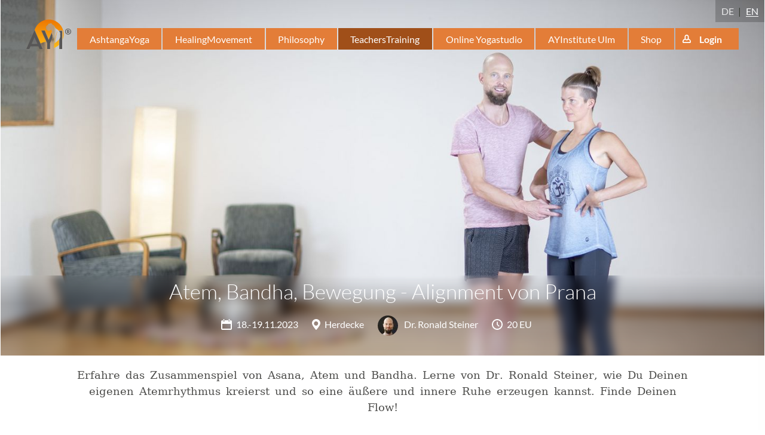

--- FILE ---
content_type: text/html; charset=utf-8
request_url: https://www.ashtangayoga.info/231118-herdecke-atem-bandha-bewegung-ronald/
body_size: 5331
content:
<!DOCTYPE html>
<html class="noJs " dir="ltr" lang="en">
<head>
<link rel="alternate" hreflang="en" href="https://www.ashtangayoga.info/231118-herdecke-atem-bandha-bewegung-ronald/" />
<link rel="alternate" hreflang="x-default" href="https://de.ashtangayoga.info/231118-herdecke-atem-bandha-bewegung-ronald/" />
<link rel="canonical" href="https://www.ashtangayoga.info/231118-herdecke-atem-bandha-bewegung-ronald/" />

<meta charset="utf-8">
<!-- 
	This website is built upon the "Website Base for TYPO3" developed by https://www.sgalinski.de/typo3-agentur/

	This website is powered by TYPO3 - inspiring people to share!
	TYPO3 is a free open source Content Management Framework initially created by Kasper Skaarhoj and licensed under GNU/GPL.
	TYPO3 is copyright 1998-2026 of Kasper Skaarhoj. Extensions are copyright of their respective owners.
	Information and contribution at https://typo3.org/
-->




<meta name="generator" content="TYPO3 CMS" />
<meta name="viewport" content="width=device-width, initial-scale=1" />

<style type="text/css" data-ignore="1">.ce-gallery{margin-left:-10px;margin-right:-10px;margin-bottom:-20px}.ce-above .ce-gallery+.ce-bodytext{margin-top:20px}.ce-gallery figure{margin:0}.ce-gallery img{display:block;max-width:100%;height:auto}.ce-gallery iframe{border-width:0}.ce-align-left{text-align:left}.ce-align-center{text-align:center}.ce-align-right{text-align:right}.ce-table td,.ce-table th{vertical-align:top}.ce-gallery[data-ce-columns="2"] .ce-column{width:50%}.ce-gallery[data-ce-columns="3"] .ce-column{width:33.3333%}.ce-gallery[data-ce-columns="4"] .ce-column{width:25%}.ce-gallery[data-ce-columns="5"] .ce-column{width:20%}.ce-gallery[data-ce-columns="6"] .ce-column{width:16.6667%}.ce-gallery[data-ce-columns="2"] .ce-column,.ce-gallery[data-ce-columns="3"] .ce-column,.ce-gallery[data-ce-columns="4"] .ce-column,.ce-gallery[data-ce-columns="5"] .ce-column,.ce-gallery[data-ce-columns="6"] .ce-column,.ce-left.ce-intext .ce-gallery{float:left;max-width:100%}@media (max-width:700px){.ce-gallery[data-ce-columns="2"] .ce-column,.ce-gallery[data-ce-columns="3"] .ce-column,.ce-gallery[data-ce-columns="4"] .ce-column,.ce-gallery[data-ce-columns="5"] .ce-column,.ce-gallery[data-ce-columns="6"] .ce-column,.ce-left.ce-intext .ce-gallery{float:none;width:100%}}.ce-center .ce-outer{position:relative;max-width:100%}.ce-center .ce-inner{position:relative;max-width:100%}.ce-center .ce-column{text-align:center}.ce-center .ce-column img{margin-left:auto;margin-right:auto}.ce-center .ce-column figure{display:inline-block}.ce-center .ce-column figcaption{text-align:left}.ce-gallery::after,.ce-left::after,.ce-right::after{content:'';display:table;clear:both}.ce-right .ce-gallery{float:right}figcaption{margin:10px 0 0}.ce-border iframe,.ce-border img{border:2px solid #000;padding:0}.ce-intext.ce-right .ce-gallery{margin-left:10px}.ce-intext.ce-left .ce-gallery{margin-right:10px}.ce-below .ce-gallery{margin-top:20px}.ce-below .ce-gallery:last-child{margin-top:0}.default-content-element:last-child .ce-above .ce-gallery,.default-content-element:last-child .ce-intext.ce-left .ce-gallery,.default-content-element:last-child .ce-intext.ce-right .ce-gallery,.default-content-element:last-child .ce-left,.default-content-element:last-child .ce-right{margin-bottom:0}.ce-column{margin-bottom:20px;padding-left:10px;padding-right:10px}.ce-row::after{content:'';display:table;clear:both}.ce-above .ce-bodytext::after{content:'';display:table;clear:both}.ce-intext.ce-left ol,.ce-intext.ce-left ul{padding-left:40px;overflow:auto}.ce-uploads{margin:0;padding:0}.ce-uploads li{list-style:none outside none;margin:1em 0}.ce-uploads img{float:left;padding-right:1em;vertical-align:top}.ce-uploads span{display:block}</style>



	<link rel="stylesheet" type="text/css" media="all"  href="/typo3temp/scriptmerger/uncompressed/head-c6d85cf9beae2468e0cd298338f227c4.merged.css" integrity="sha512-yoM1gP7UXlEBmGwgs6b8kx9qDjZa5AvJ55OqVVHl0FVTQ8xesxEQ77vV1xfgwxPYLwWXQsv/zEL8TAWGaVi+AQ==" crossorigin="anonymous"/>
<link rel="alternate" hreflang="de" href="/231118-herdecke-atem-bandha-bewegung-ronald/" />
	<link rel="alternate" hreflang="x-default" href="/231118-herdecke-atem-bandha-bewegung-ronald/" />
		<script data-ignore="1">
		document.documentElement.className = 'hasJs ' + document.documentElement.className.replace('noJs', '');
	</script>	<script data-ignore="1">
		// test for flexboxtweener
		window.onload = function() {
			if('msFlexAlign' in document.body.style) {
				document.documentElement.className = document.documentElement.className + ' flexboxtweener';
			}
		}

		// test for css filter
		var el = document.createElement('a');
		el.style.cssText = 'filter:blur(2px); -ms-filter:blur(2px); -webkit-filter:blur(2px); -o-filter:blur(2px);';
		if(!!el.style.length && ((document.documentMode === undefined || document.documentMode > 9))) {
			document.documentElement.className = document.documentElement.className + ' cssFilter';
		}
	</script><meta name="description" property="og:description" content="Erfahre das Zusammenspiel von Asana, Atem und Bandha. Lerne von Dr. Ronald Steiner, wie Du Deinen eigenen Atemrhythmus kreierst und so eine äußere und innere Ruhe erzeugen kannst. Finde Deinen Flow!" /><meta property="og:title" content="Atem, Bandha, Bewegung - Alignment von Prana" /><meta property="article:publisher" content="https://www.facebook.com/AshtangaYoga.info" /><link rel="icon" href="/favicon.ico" type="image/x-icon"><meta name="twitter:card" content="summary" /><title>Atem, Bandha, Bewegung - Alignment von Prana - AshtangaYoga.info</title>
	<meta property="fb:app_id" content="183069188412957" />
	<meta property="og:type" content="article" />
	<meta property="og:image" content="/fileadmin/project_theme/6818_6b25c419b57c7ca3f59b6d15eca711921378448b.jpg" /><link rel="image_src" href="/fileadmin/project_theme/6818_6b25c419b57c7ca3f59b6d15eca711921378448b.jpg" /><meta name="author" content="Ronald Steiner"><meta property="article:author" content="Ronald Steiner">

<!--###POSTJSMARKER###-->
</head>
<body class="page-6818 template-default" itemscope itemtype="http://schema.org/WebPage">

<div class="ayi-wrap">
	
		<div class=" ayi-header-has-headline ayi-header-has-metadata ayi-header-has-description">
			
		
			
					
						<header id="header-6818"
								class="ayi-header-page "
								data-key="AIzaSyA1m44EhpALOetZmzNtosP7IZ__QV27gc4"
								data-latitude=""
								data-longitude="">

							
							
							
							<style data-ignore="1">
								#header-6818,
								#header-6818.ayi-header-page + .ayi-header-superbar {
									background-image: url(/fileadmin/_processed_/f/9/csm__SON4887__1__8d9a8a972d.jpg);
								}
								@media (min-width: 601px) {
									#header-6818,
									#header-6818.ayi-header-page + .ayi-header-superbar {
										background-image: url(/fileadmin/_processed_/f/9/csm__SON4887__1__c43c789226.jpg);
									}
								}
								@media (min-width: 1024px) {
									#header-6818,
									#header-6818.ayi-header-page + .ayi-header-superbar {
										background-image: url(/fileadmin/_processed_/f/9/csm__SON4887__1__1034f3e81b.jpg);
									}
								}
							</style>
							<picture class="ayi-header-size-span">
								<source media="(max-width: 600px)" srcset="/fileadmin/_processed_/f/9/csm__SON4887__1__8d9a8a972d.jpg">
								<source media="(max-width: 1024px)" srcset="/fileadmin/_processed_/f/9/csm__SON4887__1__c43c789226.jpg">
								<img class="image-embed-item" src="/fileadmin/_processed_/f/9/csm__SON4887__1__1034f3e81b.jpg" width="1450" height="676" alt="" />
							</picture>

							

		
		<ul class="ayi-language-switch" id="language-switch">
			<li class="">
				<a data-languageuid="0" href="https://de.ashtangayoga.info/231118-herdecke-atem-bandha-bewegung-ronald/">DE</a>
			</li>

			<li class="active">
				<a data-languageuid="1" href="https://www.ashtangayoga.info/231118-herdecke-atem-bandha-bewegung-ronald/">EN</a>
			</li>
		</ul>
	

		<a href="/">
			<img src="/typo3conf/ext/project_theme/Resources/Public/Images/logo-homepage.svg" alt="" class="ayi-mobile-logo">
		</a>
		<nav class="ayi-navigation-main" id="navigation-main">
			
		<ul>
			<li class="ayi-navigation-main-entry ayi-logo">
				<a href="/"></a>
			</li>
			
				<li class="ayi-navigation-main-entry" data-doktype="1" data-nomegamenu="1">
					<a href="/ashtangayoga/">
						AshtangaYoga 
					</a>

					
						<div class="ayi-navigation-main-flyout"></div>
					
				</li>
			
				<li class="ayi-navigation-main-entry" data-doktype="1" data-nomegamenu="1">
					<a href="/healingmovement/">
						HealingMovement 
					</a>

					
						<div class="ayi-navigation-main-flyout"></div>
					
				</li>
			
				<li class="ayi-navigation-main-entry" data-doktype="1" data-nomegamenu="1">
					<a href="/philosophy/">
						Philosophy 
					</a>

					
						<div class="ayi-navigation-main-flyout"></div>
					
				</li>
			
				<li class="ayi-navigation-main-entry active" data-doktype="1" data-nomegamenu="1">
					<a href="/teacherstraining/">
						TeachersTraining 
					</a>

					
						<div class="ayi-navigation-main-flyout"></div>
					
				</li>
			
				<li class="ayi-navigation-main-entry" data-doktype="3" data-nomegamenu="1">
					<a href="https://de.ashtangayoga.info/event/kurseonline/">
						Online Yogastudio 
					</a>

					
						<div class="ayi-navigation-main-flyout"></div>
					
				</li>
			
				<li class="ayi-navigation-main-entry" data-doktype="3" data-nomegamenu="1">
					<a href="https://www.ashtangayoga.info/ayi-institute-ulm/">
						AYInstitute Ulm 
					</a>

					
						<div class="ayi-navigation-main-flyout"></div>
					
				</li>
			
				<li class="ayi-navigation-main-entry" data-doktype="1" data-nomegamenu="1">
					<a href="/shop/">
						Shop 
					</a>

					
						<div class="ayi-navigation-main-flyout"></div>
					
				</li>
			
			<li class="ayi-navigation-main-entry">
				<a href="/login/?redirect=%2F231118-herdecke-atem-bandha-bewegung-ronald%2F&amp;cHash=36df996bc59a79168949fc55f324e55b" class="ayi-login-button js-popup-link-no-header"><span>Login</span></a>
			</li>
		</ul>
	
		</nav>

		
				<a href="/231113-depression-lebensfreude-emtc-melanie/" class="ayi-navigation-pagetree-prev js-stay-in-popup-link" title="Depression & Lebensfreude - <b>eMTC</b>"></a><a href="/231209-erlangen-alignment-ronald/" class="ayi-navigation-pagetree-next js-stay-in-popup-link" title="Alignment"></a>
			

		
			
				<img class="ayi-header-additional-image" src="/fileadmin/_processed_/f/9/csm__SON4887__1__45f0624f41.jpg" width="175" height="175" alt="" />
			
		
	
						</header>
					
				
		

		
		
			<div class="ayi-header-superbar ">
				<div class="ayi-header-superbar-backdrop">

				</div>
				
						
								<a href="/231118-herdecke-atem-bandha-bewegung-ronald/">
									<h1>Atem, Bandha, Bewegung - Alignment von Prana</h1>
								</a>
							
					

				
				
					<div class="ayi-header-meta-display">
						<div class="ayi-calendar-appointment-data-inline">
							
								<div class="ayi-calendar-appointment-date">
									18.-19.11.2023
								</div>
							

							
								<li class="ayi-calendar-appointment-location">
									
											<a href="/community/yogifinder/places/de-58313-herdecke-rgs-schulungszentrum/" class="js-popup-link">
												Herdecke
											</a>
										
								</li>
							
						</div>

						
						
							<ul class="ayi-user-list-vertical">
								
										
											<li>
												
		
				
						<a class="contentlink js-popup-link" href="/people/profile/Ronald-Steiner/">
							<img class="ayi-user-list-avatar" src="/fileadmin/_processed_/f/2/csm_ronald_steiner_20_1_1f34e88164.jpg" alt="Profile Image" />
							Dr. Ronald Steiner
						</a>
					
			
	
											</li>
										
									
							</ul>
						

						<div class="ayi-calendar-appointment-data-inline">
							
							
								<div class="ayi-calendar-appointment-education-units">
									20 EU
								</div>
							

							

							
						</div>
					</div>
				
			</div>
		
	

		
			<div class="row header-description">
				<div class="ayi-header-page-description column-medium-10 offset-medium-1 column-small-12 column-xsmall-12">
					<p>
						
								Erfahre das Zusammenspiel von Asana, Atem und Bandha. Lerne von Dr. Ronald Steiner, wie Du Deinen eigenen Atemrhythmus kreierst und so eine äußere und innere Ruhe erzeugen kannst. Finde Deinen Flow!
							
					</p>
				</div>
			</div>
		
	
		</div>

		
			<div class="ayi-badge-container">
				
						
							<div class="ayi-badge-large">
								MTCs 2023
							</div>
						
					
			</div>
		
	

	<main class="ayi-main-content">
		<!--TYPO3SEARCH_begin-->



<div class="row ayi-content-grid ">
	<div class="column-medium-3 column-small-12 column-xsmall-12 content-grid-1">
		
	</div>
	<div class="column-medium-3 column-small-12 column-xsmall-12 content-grid-3">
		
<div id="c50561" class="default-content-element ayi-highlighted-box"></div>





	
		<div id="c50562" class="default-content-element ayi-highlighted-box">
			
				
					

	
		
	
	
			<h2 class="h2 ">
				Zusatzkosten
			</h2>
		



		



		



	



				
			

			<div class="ce-textpic ce-left ce-above">
				
					







				

				
					<div class="ce-bodytext">
						
						<p><strong>Deine <a href="https://de.ashtangayoga.info/membership/landingpage" target="_blank">AYI<sup class="ayi-trademark">&reg;</sup> Mitgliedschaft</a></strong> als Basis für<strong>&nbsp;eLearning </strong>und <strong>Community&nbsp;</strong></p>
					</div>
				

				
			</div>

			



		</div>
	





	
		<div id="c50563" class="default-content-element ">
			
				
					

	



				
			

			<div class="ce-textpic ce-left ce-above">
				
					







				

				
					<div class="ce-bodytext">
						
						<table class="table table-striped table-hover"> 	<tbody> 		<tr> 			<td>Samstag&nbsp;</td> 			<td>&nbsp;</td> 		</tr> 		<tr> 			<td>09:30 - 18:30</td> 			<td>Theorie und Praxis</td> 		</tr> 	</tbody> </table><table class="table table-striped table-hover"> 	<tbody> 		<tr> 			<td>Sonntag</td> 			<td>&nbsp;</td> 		</tr> 		<tr> 			<td>07:30 - 17:30</td> 			<td>Theorie und Praxis</td> 		</tr> 	</tbody> </table>
					</div>
				

				
			</div>

			



		</div>
	


	</div>
	<div class="
		column-medium-10 offset-medium-1
		
		
		content-grid-2 column-small-12 column-xsmall-12">
		



	
		<div id="c50560" class="default-content-element ">
			
				
					

	



				
			

			<div class="ce-textpic ce-left ce-above">
				
					







				

				
					<div class="ce-bodytext">
						
						<p>Wie wirken die Atemübungen des Yoga auf unseren Körper und Geist? Lerne,&nbsp;wie Du gezielt Techniken des Pranayama einsetzen kannst, um zu ganzheitlicher Gesundheit und Wohlbefinden zu gelangen. Es werden dazu verschiedene Themen aus der Anatomie und Physiologie der Atmung besprochen und die praktische Bedeutung für Deine Yogapraxis erarbeitet. Das Spektrum reicht dabei von Atemwegserkrankungen bis hin zur Interaktion von Körperhaltung und Atmung.</p>
<h2>Für wen ist ein Modular Therapy Course (MTC) interessant?</h2>
<p>Der Modular Therapy Course (MTC) richtet sich gezielt an Yogalehrer*innen, auch anderer Tradition sowie&nbsp;interessierte Yogi*nis. Du tauchst ein in die anatomischen und physiologischen Hintergründe Deiner Yogapraxis. Wenn Du bereits eine eigene Yogapraxis etabliert hast und Dich Alignment, Prävention und Yogatherapie interessieren, dann bist Du hier genau richtig.</p>
<p>Du erfährst in dieser Weiterbildung die anatomischen Hintergründe und erlangst ein Verständnis über häufige Verletzungen und Erkrankungen. Für Deine Praxis erlernst Du therapeutische Sequenzen und Bandhlign<sup><sup><sup class="ayi-trademark">&reg;</sup></sup></sup>&nbsp;Techniken für eine gesunde Ausrichtung. Es liegt uns am Herzen, Dir viel&nbsp;theoretisches Wissen&nbsp;und praktische Inspirationen für Deine eigene Praxis und Deinen Unterricht mitzugeben. Zusätzlich erhältst Du ein Handbuch, in dem Du die wesentlichen Inhalte nachlesen kannst.&nbsp;</p>
<h2>Tagesablauf</h2>
<p>Der Tag beginnt mit angewandter Anatomie, Alignment-Prinzipien und therapeutischen Übungen. Diese werden vorgestellt und praktisch umgesetzt. Der Abschluss des Tages steht ganz im Schwerpunkt der praktischen Umsetzung.&nbsp;Im Tagesverlauf wird es eine größere Mittagspause von ca. 2,5 Stunden geben und weitere kleine Pausen.</p>
<h2>Vertiefen im eLearning</h2>
<p>Nach dem&nbsp;MTC hast Du&nbsp;die Möglichkeit im&nbsp;AYI<sup><sup><sup class="ayi-trademark">&reg;</sup></sup></sup>&nbsp;eLearning&nbsp;die erlernten Techniken zu vertiefen, zu reflektieren&nbsp;und für die persönliche Praxis und den Unterricht nutzbar zu machen. Hierfür findest Du in Deinem eLearning Hintergrundtexte, Übungsvideos und Vertiefungsaufgaben. So kann das MTC ein Modul Deiner&nbsp;AYInnovation<sup><sup><sup class="ayi-trademark">&reg;</sup></sup></sup>&nbsp;Yogalehrer*in Ausbildung oder Weiterbildung&nbsp;werden. Schließt Du Deine Vertiefungen erfolgreich ab, erhältst Du Dein AYI<sup><sup><sup class="ayi-trademark">&reg;</sup></sup></sup>&nbsp;Zertifikat!</p>
					</div>
				

				
			</div>

			



		</div>
	


	</div>
</div>

<div id="c50553" class="default-content-element "><hr class="ce-div" /></div>





	
		<div id="c50552" class="default-content-element ">
			
				
					

	



				
			

			<div class="ce-textpic ce-left ce-above">
				
					







				

				
					<div class="ce-bodytext">
						
						<p>Fotograf: Paul Königer -&nbsp;<a href="http://www.yogafotograf.de/" target="_blank">www.yogafotograf.de</a></p>
					</div>
				

				
			</div>

			



		</div>
	


<!--TYPO3SEARCH_end-->


		
		
			
					
				

			



<div class="tx-rsaccount-team-list">
	
		<h2>Teacher</h2>
	

	
		
			<article class="ayi-teaser-author" itemscope itemtype="http://schema.org/Person">
				
						<a itemprop="image" href="/people/profile/Ronald-Steiner/" target="" class="contentlink js-popup-link">
							
	<img class="ayi-user-list-avatar" src="/fileadmin/_processed_/f/2/csm_ronald_steiner_20_1_13fa13d01e.jpg" alt="Profile Image" />

	<div class="ayi-teaser-author-content">
		<h2 itemprop="name">
			Dr. Ronald Steiner
		</h2>

		

<ul class="ayi-teaser-metadata">
	
		<li class="ayi-calendar-user-graduation-expert">
			AYI<sup><sup class="ayi-trademark">&reg;</sup></sup> Expert
		</li>
	
	
		<li class="ayi-calendar-appointment-location">
			
					Ulm
				
		</li>
	
	
		<li class="ayi-calendar-appointment-globe">
			AshtangaYoga.info
		</li>
	
</ul>




		<p itemprop="description">The &quot;Yoga Doc&quot; - Dr. Ronald Steiner is the founder of the AYI method. This method links traditional Ashtanga Yoga with innovative Yogatherapy and living Philosophy. This forms a practice that is personal for each and everybody - from sportive...</p>
	</div>

						</a>
					
			</article>
		
	
</div>



		

		
			<h2>
				
				
						Location
					
			</h2>

			
				
		<a data-categoryid="556" class="contentlink  js-popup-link" href="/community/yogifinder/places/de-58313-herdecke-rgs-schulungszentrum/">
			<article class="ayi-teaser ayi-teaser-comments-display">
				<div class="ayi-teaser-header-image " data-latitude="51.41948" data-longitude="7.43245">
					

					
							
								<div class="ayi-label-teaser">
									Places
								</div>
							
						

					
						<img class="ayi-teaser-static-google-map" title="RGS Schulungszentrum" alt="RGS Schulungszentrum" src="/fileadmin/rs_events/staticMaps/map-7.43245-51.41948-53610ecc2cef0cb6d68be6f3465ef4f7.png" width="1280" height="600" />
					

					
				</div>
				<div class="ayi-teaser-body">
					<h2>
						RGS Schulungszentrum
					</h2>

					<ul class="ayi-teaser-metadata">
						

						
						

						

						

						
						
					</ul>

					
					
						<p>Kirchender Dorfweg 6, 58313 Herdecke, Deutschland</p>
					

					
					
				</div>

				
			</article>
		</a>
	

			
		

		
	
	</main>

	<footer class="ayi-footer-page">
		
	</footer>

	<div class="ayi-aside-navigation">
		<div class="ayi-aside-navigation-inner">
			<a href="#rsm" class="ayi-menu-button ayi-navigation-main-responsive-toggle">
				Menu
			</a>
		</div>
	</div>
</div>

<script>
	window.AY = window.AY || {};
	window.AY.translations = {
		menuTitle: '',
		menuBack: ''
	};
	window.AY.pageLanguage = 1;
	window.AY.pageId = 6818;
</script>
<script src="/typo3conf/ext/project_theme/Resources/Public/JavaScript/Dist/main.bundled.min.js?v=1" type="text/javascript"></script>
<script src="/typo3conf/ext/project_theme/node_modules/jquery-jcrop/js/jquery.Jcrop.min.js" type="text/javascript"></script>

<script src="/typo3conf/ext/df_tabs/Resources/Public/Scripts/jquery.tabs.js" type="text/javascript"></script>
<script src="/typo3conf/ext/project_theme/Resources/Public/Contrib/AudioPlayer/audio-player.js" type="text/javascript"></script>
<script src="/typo3conf/ext/df_contentslide/Resources/Public/Javascript/jquery.contentslide.js" type="text/javascript"></script>
<script src="/typo3conf/ext/rs_trainer/Resources/Public/Scripts/trainer.js" type="text/javascript"></script>

<script type="text/javascript">
/*<![CDATA[*/
/*TS_inlineFooter*/
(function(d, s, id) {
			  var js, fjs = d.getElementsByTagName(s)[0];
			  if (d.getElementById(id)) return;
			  js = d.createElement(s); js.id = id; js.async = true;
			  js.src = "//connect.facebook.net/en_US/all.js#appId=183069188412957&xfbml=1";
			  fjs.parentNode.insertBefore(js, fjs);
			}(document, 'script', 'facebook-jssdk'));AudioPlayer.setup("/typo3conf/ext/project_theme/Resources/Public/AudioPlayer/player.swf", { width: 290 });

/*]]>*/
</script>


</body>
</html>

--- FILE ---
content_type: text/css
request_url: https://www.ashtangayoga.info/typo3temp/scriptmerger/uncompressed/head-c6d85cf9beae2468e0cd298338f227c4.merged.css
body_size: 60029
content:
@charset "UTF-8";.mfp-bg{top:0;left:0;width:100%;height:100%;z-index:1042;overflow:hidden;position:fixed;background:#0b0b0b;opacity:0.8}.mfp-wrap{top:0;left:0;width:100%;height:100%;z-index:1043;position:fixed;outline:none !important;-webkit-backface-visibility:hidden}.mfp-container{text-align:center;position:absolute;width:100%;height:100%;left:0;top:0;padding:0
8px;box-sizing:border-box}.mfp-container:before{content:'';display:inline-block;height:100%;vertical-align:middle}.mfp-align-top .mfp-container:before{display:none}.mfp-content{position:relative;display:inline-block;vertical-align:middle;margin:0
auto;text-align:left;z-index:1045}.mfp-inline-holder .mfp-content,
.mfp-ajax-holder .mfp-content{width:100%;cursor:auto}.mfp-ajax-cur{cursor:progress}.mfp-zoom-out-cur, .mfp-zoom-out-cur .mfp-image-holder .mfp-close{cursor:-moz-zoom-out;cursor:-webkit-zoom-out;cursor:zoom-out}.mfp-zoom{cursor:pointer;cursor:-webkit-zoom-in;cursor:-moz-zoom-in;cursor:zoom-in}.mfp-auto-cursor .mfp-content{cursor:auto}.mfp-close,.mfp-arrow,.mfp-preloader,.mfp-counter{-webkit-user-select:none;-moz-user-select:none;user-select:none}.mfp-loading.mfp-figure{display:none}.mfp-hide{display:none !important}.mfp-preloader{color:#CCC;position:absolute;top:50%;width:auto;text-align:center;margin-top:-0.8em;left:8px;right:8px;z-index:1044}.mfp-preloader
a{color:#CCC}.mfp-preloader a:hover{color:#FFF}.mfp-s-ready .mfp-preloader{display:none}.mfp-s-error .mfp-content{display:none}button.mfp-close,button.mfp-arrow{overflow:visible;cursor:pointer;background:transparent;border:0;-webkit-appearance:none;display:block;outline:none;padding:0;z-index:1046;box-shadow:none;touch-action:manipulation}button::-moz-focus-inner{padding:0;border:0}.mfp-close{width:44px;height:44px;line-height:44px;position:absolute;right:0;top:0;text-decoration:none;text-align:center;opacity:0.65;padding:0
0 18px 10px;color:#FFF;font-style:normal;font-size:28px;font-family:Arial,Baskerville,monospace}.mfp-close:hover,.mfp-close:focus{opacity:1}.mfp-close:active{top:1px}.mfp-close-btn-in .mfp-close{color:#333}.mfp-image-holder .mfp-close,
.mfp-iframe-holder .mfp-close{color:#FFF;right:-6px;text-align:right;padding-right:6px;width:100%}.mfp-counter{position:absolute;top:0;right:0;color:#CCC;font-size:12px;line-height:18px;white-space:nowrap}.mfp-arrow{position:absolute;opacity:0.65;margin:0;top:50%;margin-top:-55px;padding:0;width:90px;height:110px;-webkit-tap-highlight-color:transparent}.mfp-arrow:active{margin-top:-54px}.mfp-arrow:hover,.mfp-arrow:focus{opacity:1}.mfp-arrow:before,.mfp-arrow:after{content:'';display:block;width:0;height:0;position:absolute;left:0;top:0;margin-top:35px;margin-left:35px;border:medium inset transparent}.mfp-arrow:after{border-top-width:13px;border-bottom-width:13px;top:8px}.mfp-arrow:before{border-top-width:21px;border-bottom-width:21px;opacity:0.7}.mfp-arrow-left{left:0}.mfp-arrow-left:after{border-right:17px solid #FFF;margin-left:31px}.mfp-arrow-left:before{margin-left:25px;border-right:27px solid #3F3F3F}.mfp-arrow-right{right:0}.mfp-arrow-right:after{border-left:17px solid #FFF;margin-left:39px}.mfp-arrow-right:before{border-left:27px solid #3F3F3F}.mfp-iframe-holder{padding-top:40px;padding-bottom:40px}.mfp-iframe-holder .mfp-content{line-height:0;width:100%;max-width:900px}.mfp-iframe-holder .mfp-close{top:-40px}.mfp-iframe-scaler{width:100%;height:0;overflow:hidden;padding-top:56.25%}.mfp-iframe-scaler
iframe{position:absolute;display:block;top:0;left:0;width:100%;height:100%;box-shadow:0 0 8px rgba(0,0,0,0.6);background:#000}img.mfp-img{width:auto;max-width:100%;height:auto;display:block;line-height:0;box-sizing:border-box;padding:40px
0 40px;margin:0
auto}.mfp-figure{line-height:0}.mfp-figure:after{content:'';position:absolute;left:0;top:40px;bottom:40px;display:block;right:0;width:auto;height:auto;z-index:-1;box-shadow:0 0 8px rgba(0, 0, 0, 0.6);background:#444}.mfp-figure
small{color:#BDBDBD;display:block;font-size:12px;line-height:14px}.mfp-figure
figure{margin:0}.mfp-bottom-bar{margin-top:-36px;position:absolute;top:100%;left:0;width:100%;cursor:auto}.mfp-title{text-align:left;line-height:18px;color:#F3F3F3;word-wrap:break-word;padding-right:36px}.mfp-image-holder .mfp-content{max-width:100%}.mfp-gallery .mfp-image-holder .mfp-figure{cursor:pointer}@media screen and (max-width: 800px) and (orientation: landscape), screen and (max-height: 300px){.mfp-img-mobile .mfp-image-holder{padding-left:0;padding-right:0}.mfp-img-mobile img.mfp-img{padding:0}.mfp-img-mobile .mfp-figure:after{top:0;bottom:0}.mfp-img-mobile .mfp-figure
small{display:inline;margin-left:5px}.mfp-img-mobile .mfp-bottom-bar{background:rgba(0, 0, 0, 0.6);bottom:0;margin:0;top:auto;padding:3px
5px;position:fixed;box-sizing:border-box}.mfp-img-mobile .mfp-bottom-bar:empty{padding:0}.mfp-img-mobile .mfp-counter{right:5px;top:3px}.mfp-img-mobile .mfp-close{top:0;right:0;width:35px;height:35px;line-height:35px;background:rgba(0, 0, 0, 0.6);position:fixed;text-align:center;padding:0}}@media all and (max-width: 900px){.mfp-arrow{-webkit-transform:scale(0.75);transform:scale(0.75)}.mfp-arrow-left{-webkit-transform-origin:0;transform-origin:0}.mfp-arrow-right{-webkit-transform-origin:100%;transform-origin:100%}.mfp-container{padding-left:6px;padding-right:6px}}
/*! normalize.scss v0.1.0 | MIT License | based on git.io/normalize */html{font-family:sans-serif;-ms-text-size-adjust:100%;-webkit-text-size-adjust:100%}body{margin:0}article,aside,details,figcaption,figure,footer,header,hgroup,main,menu,nav,section,summary{display:block}audio,canvas,progress,video{display:inline-block;vertical-align:baseline}audio:not([controls]){display:none;height:0}[hidden],template{display:none}a{background-color:transparent}a:active,a:hover{outline:0}abbr[title]{border-bottom:1px dotted}b,strong{font-weight:700}dfn{font-style:italic}h1{font-size:2em;margin:.67em 0}mark{background:#ff0;color:#000}small{font-size:80%}sub,sup{font-size:75%;line-height:0;position:relative;vertical-align:baseline}sup{top:-.5em}sub{bottom:-.25em}img{border:0}svg:not(:root){overflow:hidden}figure{margin:1em 40px}hr{box-sizing:content-box;height:0}pre{overflow:auto}code,kbd,pre,samp{font-family:monospace,monospace;font-size:1em}button,input,optgroup,select,textarea{color:inherit;font:inherit;margin:0}button{overflow:visible}button,select{text-transform:none}button,html input[type=button],input[type=reset],input[type=submit]{-webkit-appearance:button;cursor:pointer}button[disabled],html input[disabled]{cursor:default}button::-moz-focus-inner,input::-moz-focus-inner{border:0;padding:0}input{line-height:normal}input[type=checkbox],input[type=radio]{box-sizing:border-box;padding:0}input[type=number]::-webkit-inner-spin-button,input[type=number]::-webkit-outer-spin-button{height:auto}input[type=search]{-webkit-appearance:textfield;box-sizing:content-box}input[type=search]::-webkit-search-cancel-button,input[type=search]::-webkit-search-decoration{-webkit-appearance:none}fieldset{border:1px solid silver;margin:0 2px;padding:.35em .625em .75em}legend{border:0;padding:0}textarea{overflow:auto}optgroup{font-weight:700}table{border-collapse:collapse;border-spacing:0}td,th{padding:0}.tx-rsevents-category-icon::before{vertical-align:middle}.tx-rsevents-category{border:1px solid #da4b00;color:#fff;background-color:#fff;display:inline-block;min-width:1.5em;text-align:center;font-weight:700;line-height:1.3}.tx-rsevents-category-mtc{background-color:#da4b00}.tx-rsevents-category-workshop{color:#da4b00}.tx-rsevents-category-retreat{border:1px solid #3357b1;color:#3357b1}.tx-rsevents-category-intensive,.tx-rsevents-category-intensive1,.tx-rsevents-category-intensive2,.tx-rsevents-category-intensive3{background-color:#3357b1;border:1px solid #3357b1}.tx-rsevents-category-bdy{background-color:#666;border:1px solid #666}.tx-rsevents-category-course,.tx-rsevents-category-yogatherapy{border:1px solid #3357b1;color:#3357b1}.tx-rsevents-category-label{padding:0;display:inline}.tx-rsevents-category-label.show-cat-icon{padding:0 0 0 10px}.tx-rsevents-category-label .icon-map{margin-left:3px}.ayi-remove-top-margin{margin-top:-20px}.clearfix{clear:both}@font-face{font-family:Lato;font-style:normal;font-weight:300;src:local("Lato Light"),local("Lato-Light"),url(https://fonts.gstatic.com/s/lato/v11/dPJ5r9gl3kK6ijoeP1IRsvY6323mHUZFJMgTvxaG2iE.woff2) format("woff2");unicode-range:U+0100-024F,U+1E00-1EFF,U+20A0-20AB,U+20AD-20CF,U+2C60-2C7F,U+A720-A7FF}@font-face{font-family:Lato;font-style:normal;font-weight:300;src:local("Lato Light"),local("Lato-Light"),url(https://fonts.gstatic.com/s/lato/v11/EsvMC5un3kjyUhB9ZEPPwg.woff2) format("woff2");unicode-range:U+0000-00FF,U+0131,U+0152-0153,U+02C6,U+02DA,U+02DC,U+2000-206F,U+2074,U+20AC,U+2212,U+2215,U+E0FF,U+EFFD,U+F000}@font-face{font-family:Lato;font-style:normal;font-weight:400;src:local("Lato Regular"),local("Lato-Regular"),url(https://fonts.gstatic.com/s/lato/v11/UyBMtLsHKBKXelqf4x7VRQ.woff2) format("woff2");unicode-range:U+0100-024F,U+1E00-1EFF,U+20A0-20AB,U+20AD-20CF,U+2C60-2C7F,U+A720-A7FF}@font-face{font-family:Lato;font-style:normal;font-weight:400;src:local("Lato Regular"),local("Lato-Regular"),url(https://fonts.gstatic.com/s/lato/v11/1YwB1sO8YE1Lyjf12WNiUA.woff2) format("woff2");unicode-range:U+0000-00FF,U+0131,U+0152-0153,U+02C6,U+02DA,U+02DC,U+2000-206F,U+2074,U+20AC,U+2212,U+2215,U+E0FF,U+EFFD,U+F000}@font-face{font-family:Lato;font-style:normal;font-weight:700;src:local("Lato Bold"),local("Lato-Bold"),url(https://fonts.gstatic.com/s/lato/v11/ObQr5XYcoH0WBoUxiaYK3_Y6323mHUZFJMgTvxaG2iE.woff2) format("woff2");unicode-range:U+0100-024F,U+1E00-1EFF,U+20A0-20AB,U+20AD-20CF,U+2C60-2C7F,U+A720-A7FF}@font-face{font-family:Lato;font-style:normal;font-weight:700;src:local("Lato Bold"),local("Lato-Bold"),url(https://fonts.gstatic.com/s/lato/v11/H2DMvhDLycM56KNuAtbJYA.woff2) format("woff2");unicode-range:U+0000-00FF,U+0131,U+0152-0153,U+02C6,U+02DA,U+02DC,U+2000-206F,U+2074,U+20AC,U+2212,U+2215,U+E0FF,U+EFFD,U+F000}@font-face{font-family:siddhanta-cakravat-webfont;src:url(/typo3conf/ext/project_theme/Resources/Public/Fonts/siddhanta-cakravat.woff2) format("woff");font-weight:400;font-style:normal}@font-face{font-family:fontello;src:url(/typo3conf/ext/project_theme/Resources/Public/Fonts/fontello.eot);src:url(/typo3conf/ext/project_theme/Resources/Public/Fonts/fontello.eot?#iefix) format("embedded-opentype"),url(/typo3conf/ext/project_theme/Resources/Public/Fonts/fontello.woff) format("woff"),url(/typo3conf/ext/project_theme/Resources/Public/Fonts/fontello.ttf) format("truetype"),url(/typo3conf/ext/project_theme/Resources/Public/Fonts/fontello.svg#fontello) format("svg");font-weight:400;font-style:normal}body{font-family:Lato,sans-serif;font-size:16px;line-height:1.7}*{box-sizing:border-box}dd,fieldset,figure,h1,h2,h3,h4,h5,h6,hgroup,hr,ol,p,pre,table,ul{margin:0 0 20px}.default-content-element{margin-bottom:20px}.default-content-element.csc-header{margin-bottom:0}.default-content-element [class*=csc-]:last-child{margin-bottom:0}.default-content-element.csc-text>.csc-default{margin-bottom:0}h1,h2,h3,h4,h5,h6,label,li,p{color:#34392f}.h1,h1{font-weight:300;font-size:35px}.h2,h2{font-weight:700;font-size:20px}em,i{padding-right:2px;font-style:italic;font-family:siddhanta-cakravat-webfont,serif;font-size:15px}h1 em,h1 i,h2 em,h2 i,h3 em,h3 i,h4 em,h4 i{font-size:inherit}[type=email],[type=password],[type=tel],[type=text],[type=url],textarea{margin-bottom:10px;padding:0 10px;border:1px solid #c1c1c1;width:100%}select{margin-bottom:20px;padding:7px 5px;border:1px solid #c1c1c1;background-color:#fff;color:#34392f}[type=email]:focus,[type=password]:focus,[type=tel]:focus,[type=text]:focus,[type=url]:focus,select:focus,textarea:focus{outline:0;border:1px solid #e37d38}[type=email],[type=password],[type=tel],[type=text],[type=url]{height:38px;color:#34392f}[type=checkbox],[type=radio]{margin:0 5px 0 0;vertical-align:middle}[type=submit],button{padding:0 12px;height:35px;background-color:#e6e9dd;border:1px solid #eae8e8;color:#4c4c4a;transition:background .2s ease}a{color:#e5742b;text-decoration:none;transition:color .4s ease}a:hover{color:#465510}fieldset{margin:0 0 20px;border:1px solid #dddada;padding:10px}fieldset fieldset:last-child{margin-bottom:20px}fieldset legend{margin:0 -11px;padding:10px;display:block;width:calc(100% + 22px);background-color:#e37d38;color:#fff}figure a:focus{outline:0}figure a:focus img{outline:2px solid #e37d38}figure img{max-width:100%;height:auto;display:inline-block}figcaption{font-family:siddhanta-cakravat-webfont,serif;font-size:15px}figcaption::before{margin:0 0 6px;content:'';display:block;width:42px;height:1px;background-color:#34392f}figcaption strong{font-family:Lato,sans-serif}hr{border:0;height:1px;background-color:#eae8e8}.hidden{display:none}.row{margin-left:-15px;margin-right:-15px;display:block}.row::after{content:'';display:table;clear:both}@media only screen and (min-width:0){.ayi-grid-rows-3-4.following-rows-1>*,.ayi-grid-rows-3-4.following-rows-2>*,.ayi-grid-rows-3-4.following-rows-3>*,.ayi-grid-rows-3-4.following-rows-4>*,.ayi-grid-rows-3-4.following-rows-5>*,.ayi-grid-rows-3-4.following-rows-6>*,.column-xsmall-12{width:100%;min-height:1px;padding:0 15px;float:left}.offset-xsmall-12{margin-left:100%}}@media only screen and (min-width:0){.column-xsmall-11{width:91.66666667%;min-height:1px;padding:0 15px;float:left}.offset-xsmall-11{margin-left:91.66666667%}}@media only screen and (min-width:0){.column-xsmall-10{width:83.33333333%;min-height:1px;padding:0 15px;float:left}.offset-xsmall-10{margin-left:83.33333333%}}@media only screen and (min-width:0){.column-xsmall-9{width:75%;min-height:1px;padding:0 15px;float:left}.offset-xsmall-9{margin-left:75%}}@media only screen and (min-width:0){.column-xsmall-8{width:66.66666667%;min-height:1px;padding:0 15px;float:left}.offset-xsmall-8{margin-left:66.66666667%}}@media only screen and (min-width:0){.column-xsmall-7{width:58.33333333%;min-height:1px;padding:0 15px;float:left}.offset-xsmall-7{margin-left:58.33333333%}}@media only screen and (min-width:0){.column-xsmall-6{width:50%;min-height:1px;padding:0 15px;float:left}.offset-xsmall-6{margin-left:50%}}@media only screen and (min-width:0){.column-xsmall-5{width:41.66666667%;min-height:1px;padding:0 15px;float:left}.offset-xsmall-5{margin-left:41.66666667%}}@media only screen and (min-width:0){.column-xsmall-4{width:33.33333333%;min-height:1px;padding:0 15px;float:left}.offset-xsmall-4{margin-left:33.33333333%}}@media only screen and (min-width:0){.column-xsmall-3{width:25%;min-height:1px;padding:0 15px;float:left}.offset-xsmall-3{margin-left:25%}}@media only screen and (min-width:0){.column-xsmall-2{width:16.66666667%;min-height:1px;padding:0 15px;float:left}.offset-xsmall-2{margin-left:16.66666667%}}@media only screen and (min-width:0){.column-xsmall-1{width:8.33333333%;min-height:1px;padding:0 15px;float:left}.offset-xsmall-1{margin-left:8.33333333%}}@media only screen and (min-width:600px){.ayi-grid-rows-3-4.following-rows-1>*,.column-small-12{width:100%;min-height:1px;padding:0 15px;float:left}.offset-small-12{margin-left:100%}}@media only screen and (min-width:600px){.column-small-11{width:91.66666667%;min-height:1px;padding:0 15px;float:left}.offset-small-11{margin-left:91.66666667%}}@media only screen and (min-width:600px){.column-small-10{width:83.33333333%;min-height:1px;padding:0 15px;float:left}.offset-small-10{margin-left:83.33333333%}}@media only screen and (min-width:600px){.column-small-9{width:75%;min-height:1px;padding:0 15px;float:left}.offset-small-9{margin-left:75%}}@media only screen and (min-width:600px){.column-small-8{width:66.66666667%;min-height:1px;padding:0 15px;float:left}.offset-small-8{margin-left:66.66666667%}}@media only screen and (min-width:600px){.column-small-7{width:58.33333333%;min-height:1px;padding:0 15px;float:left}.offset-small-7{margin-left:58.33333333%}}@media only screen and (min-width:600px){.ayi-grid-rows-3-4.following-rows-2>*,.ayi-grid-rows-3-4.following-rows-3>*,.ayi-grid-rows-3-4.following-rows-4>*,.ayi-grid-rows-3-4.following-rows-5>*,.ayi-grid-rows-3-4.following-rows-6>*,.ayi-navigation-main .ayi-navigation-2-columns .ayi-navigation-main-sub-entry,.column-small-6{width:50%;min-height:1px;padding:0 15px;float:left}.offset-small-6{margin-left:50%}}@media only screen and (min-width:600px){.column-small-5{width:41.66666667%;min-height:1px;padding:0 15px;float:left}.offset-small-5{margin-left:41.66666667%}}@media only screen and (min-width:600px){.ayi-navigation-main .ayi-navigation-3-columns .ayi-navigation-main-sub-entry,.column-small-4{width:33.33333333%;min-height:1px;padding:0 15px;float:left}.offset-small-4{margin-left:33.33333333%}}@media only screen and (min-width:600px){.ayi-navigation-main .ayi-navigation-4-columns .ayi-navigation-main-sub-entry,.ayi-navigation-main .ayi-navigation-5-columns .ayi-navigation-main-sub-entry,.column-small-3{width:25%;min-height:1px;padding:0 15px;float:left}.offset-small-3{margin-left:25%}}@media only screen and (min-width:600px){.ayi-navigation-main .ayi-navigation-6-columns .ayi-navigation-main-sub-entry,.ayi-navigation-main .ayi-navigation-7-columns .ayi-navigation-main-sub-entry,.ayi-navigation-main .ayi-navigation-8-columns .ayi-navigation-main-sub-entry,.column-small-2{width:16.66666667%;min-height:1px;padding:0 15px;float:left}.offset-small-2{margin-left:16.66666667%}}@media only screen and (min-width:600px){.column-small-1{width:8.33333333%;min-height:1px;padding:0 15px;float:left}.offset-small-1{margin-left:8.33333333%}}@media only screen and (min-width:992px){.ayi-grid-rows-3-4.following-rows-1>*,.column-medium-12{width:100%;min-height:1px;padding:0 15px;float:left}.offset-medium-12{margin-left:100%}}@media only screen and (min-width:992px){.column-medium-11{width:91.66666667%;min-height:1px;padding:0 15px;float:left}.offset-medium-11{margin-left:91.66666667%}}@media only screen and (min-width:992px){.column-medium-10,.form-positioner,.page-4 .ayi-main-content .tx-solr{width:83.33333333%;min-height:1px;padding:0 15px;float:left}.offset-medium-10{margin-left:83.33333333%}}@media only screen and (min-width:992px){.column-medium-9{width:75%;min-height:1px;padding:0 15px;float:left}.offset-medium-9{margin-left:75%}}@media only screen and (min-width:992px){.column-medium-8{width:66.66666667%;min-height:1px;padding:0 15px;float:left}.offset-medium-8{margin-left:66.66666667%}}@media only screen and (min-width:992px){.column-medium-7{width:58.33333333%;min-height:1px;padding:0 15px;float:left}.offset-medium-7{margin-left:58.33333333%}}@media only screen and (min-width:992px){.ayi-grid-rows-3-4.following-rows-2>*,.ayi-navigation-main .ayi-navigation-2-columns .ayi-navigation-main-sub-entry,.column-medium-6{width:50%;min-height:1px;padding:0 15px;float:left}.offset-medium-6{margin-left:50%}}@media only screen and (min-width:992px){.column-medium-5{width:41.66666667%;min-height:1px;padding:0 15px;float:left}.offset-medium-5{margin-left:41.66666667%}}@media only screen and (min-width:992px){.ayi-grid-rows-3-4.following-rows-3>*,.ayi-navigation-main .ayi-navigation-3-columns .ayi-navigation-main-sub-entry,.column-medium-4{width:33.33333333%;min-height:1px;padding:0 15px;float:left}.offset-medium-4{margin-left:33.33333333%}}@media only screen and (min-width:992px){.ayi-grid-rows-3-4.following-rows-4>*,.ayi-navigation-main .ayi-navigation-4-columns .ayi-navigation-main-sub-entry,.ayi-navigation-main .ayi-navigation-5-columns .ayi-navigation-main-sub-entry,.column-medium-3{width:25%;min-height:1px;padding:0 15px;float:left}.offset-medium-3{margin-left:25%}}@media only screen and (min-width:992px){.ayi-grid-rows-3-4.following-rows-6>*,.ayi-navigation-main .ayi-navigation-6-columns .ayi-navigation-main-sub-entry,.ayi-navigation-main .ayi-navigation-7-columns .ayi-navigation-main-sub-entry,.ayi-navigation-main .ayi-navigation-8-columns .ayi-navigation-main-sub-entry,.column-medium-2{width:16.66666667%;min-height:1px;padding:0 15px;float:left}.offset-medium-2{margin-left:16.66666667%}}@media only screen and (min-width:992px){.column-medium-1{width:8.33333333%;min-height:1px;padding:0 15px;float:left}.form-positioner,.offset-medium-1,.page-4 .ayi-main-content .tx-solr{margin-left:8.33333333%}}.ayi-grid-remove-inner-distances{padding-left:15px;padding-right:15px}.ayi-grid-remove-inner-distances [class*=column-]{padding-left:0;padding-right:0}.ayi-grid-remove-inner-distances>div>.default-content-element{margin-bottom:0}.ayi-remove-top-margin{margin-top:-20px}body,html{padding:0 8px;height:100%}@media only screen and (min-width:1436px){body{background-color:#f0f0f0}}.ayi-wrap{margin:auto;min-height:100%;position:relative;background-color:#d9d4b3}.ayi-wrap>div,.ayi-wrap>main{background-color:#fff}@media only screen and (min-width:1436px){.ayi-wrap{max-width:1340px;box-shadow:0 0 35px rgba(0,0,0,.1)}}.ajax-wrapper,.ayi-main-content{margin-top:-20px;padding-top:20px}.ajax-wrapper::after,.ayi-main-content::after{content:'';display:table;clear:both}@media only screen and (min-width:600px){.ajax-wrapper,.ayi-main-content{padding:20px 30px 0}}@media only screen and (min-width:992px){.ajax-wrapper>.csc-sanskrit,.ajax-wrapper>.csc-table,.ajax-wrapper>.default-content-element,.ajax-wrapper>.dfcontentslide-wrap,.ayi-main-content>.csc-sanskrit,.ayi-main-content>.csc-table,.ayi-main-content>.default-content-element,.ayi-main-content>.dfcontentslide-wrap{width:calc(83.33333333% + 30px);margin-left:calc(8.33333333% - 15px)}}html:not(.flexboxtweener) .ayi-equal-height-elements{display:flex;flex-wrap:wrap;flex-direction:row}html:not(.flexboxtweener) .ayi-equal-height-elements>:not(.row):not(.teaser-pagination):not(.loading-indicator),html:not(.flexboxtweener) .ayi-equal-height-elements>[class*=column-]>.default-content-element,html:not(.flexboxtweener) .ayi-equal-height-elements>nav.csc-default>:not(.editable-segment-drop-zone){display:flex!important;flex-wrap:wrap}html:not(.flexboxtweener) .ayi-equal-height-elements>:not(.row):not(.teaser-pagination):not(.loading-indicator)>*,html:not(.flexboxtweener) .ayi-equal-height-elements>[class*=column-]>.default-content-element>*,html:not(.flexboxtweener) .ayi-equal-height-elements>nav.csc-default>:not(.editable-segment-drop-zone)>*{min-width:100%}html:not(.flexboxtweener) .ayi-equal-height-elements .ayi-highlighted-box{height:100%}.editable-segment-dragging .ayi-equal-height-elements .tx-rsfetsy-content-element{flex-direction:column}.editable-segment-drop-zone{display:none}.editable-segment-dragging .editable-segment-drop-zone{display:block}.ce-media img{max-width:100%;height:auto}::-moz-selection{background-color:#e37d38;color:#fff}::selection{background-color:#e37d38;color:#fff}.icon-login::before{margin:0 5px 0 0;content:'';display:inline-block;vertical-align:text-bottom;background:transparent url("data:image/svg+xml,%3csvg xmlns='http://www.w3.org/2000/svg' viewBox='0 0 18 18' width='11' height='11'%3e%3cpath fill-rule='evenodd' clip-rule='evenodd' fill='%232E2E2D' d='M9 2.2c-1.2 0-2.3 1-2.3 2.2v3.4C6.7 9 7.7 10 9 10c1.2 0 2.2-1 2.2-2.2V4.5c.1-1.3-.9-2.3-2.2-2.3zM0 14.6c0-2.5 1.8-4.7 4.6-5.9-.1-.3-.1-.6-.1-.9V4.5C4.5 2 6.5 0 9 0s4.5 2 4.5 4.5v3.4c0 .3 0 .6-.1.9 2.7 1.2 4.6 3.4 4.6 5.9v1.1c0 1.3-1 2.2-2.2 2.2H2.2C1 18 0 17 0 15.7v-1.1zm2.3 0c0-1.6 1.3-3.1 3.3-3.9.8 1 2.1 1.6 3.5 1.6s2.6-.6 3.5-1.6c2 .8 3.3 2.2 3.3 3.9v.6c0 .3-.3.6-.6.6H2.8c-.3 0-.6-.3-.6-.6v-.6z'/%3e%3c/svg%3e") no-repeat 50% 50%;background-size:100%;width:11px;height:11px;vertical-align:middle}.icon-share::before{margin:0 5px 0 0;content:'';display:inline-block;vertical-align:text-bottom;background:transparent url("data:image/svg+xml,%3csvg xmlns='http://www.w3.org/2000/svg' viewBox='0 0 18 18' width='11' height='11'%3e%3cpath fill-rule='evenodd' clip-rule='evenodd' fill='%232E2E2D' d='M5.7 6.6c-.6-.6-1.4-1-2.3-1C1.5 5.6 0 7.1 0 9s1.5 3.4 3.4 3.4c.9 0 1.7-.4 2.3-.9l6.7 3.7v.1c0 1.6 1.3 2.8 2.8 2.8s2.8-1.3 2.8-2.8-1.3-2.8-2.8-2.8c-.8 0-1.6.4-2.1.9L6.7 9.7c0-.2.1-.5.1-.7s0-.5-.1-.7l6.4-3.6c.5.6 1.3.9 2.1.9 1.6 0 2.8-1.3 2.8-2.8S16.7 0 15.2 0s-2.8 1.3-2.8 2.8v.1L5.7 6.6z'/%3e%3c/svg%3e") no-repeat 50% 50%;background-size:100%;width:11px;height:11px;vertical-align:middle}.icon-down::after{margin:0 5px 0 0;content:'';display:inline-block;vertical-align:text-bottom;background:transparent url("data:image/svg+xml,%3csvg xmlns='http://www.w3.org/2000/svg' width='11' height='7' viewBox='0 0 40.347 25.177'%3e%3cpath d='M40.347 0L20.174 25.177 0 0z' fill='%232E2E2D'/%3e%3c/svg%3e") no-repeat 50% 50%;background-size:100%;width:11px;height:7px;margin:0 0 0 5px;vertical-align:middle}.icon-map::before{margin:0 5px 0 0;content:'';display:inline-block;vertical-align:text-bottom;background:transparent url("data:image/svg+xml,%3csvg xmlns='http://www.w3.org/2000/svg' xmlns:xlink='http://www.w3.org/1999/xlink' viewBox='0 0 14.4 18'%3e%3cdefs%3e%3cpath id='a' d='M7 11c2 0 3.6-1.6 3.6-3.6S9 3.8 7 3.8 3.4 5.4 3.4 7.4 5 11 7 11zm-.4 6.7c.3.4.9.4 1.2 0 0 0 6.6-7 6.6-10.8 0-3.8-3.2-6.9-7.2-6.9S0 3.1 0 6.9c0 3.8 6.6 10.8 6.6 10.8z'/%3e%3c/defs%3e%3cuse xlink:href='%23a' overflow='visible' fill-rule='evenodd' clip-rule='evenodd' fill='white'/%3e%3c/svg%3e") no-repeat 50% 50%;background-size:100%;width:14px;height:18px}.icon-calendar::before{margin:0 5px 0 0;content:'';display:inline-block;vertical-align:text-bottom;background:transparent url("data:image/svg+xml,%3csvg xmlns='http://www.w3.org/2000/svg' width='18' height='18' viewBox='0 0 461 465'%3e%3cg fill-rule='evenodd' clip-rule='evenodd' fill='%23E5742B'%3e%3cpath d='M97 0h36v88H97zM328 0h36v88h-36z'/%3e%3cpath d='M411 52h-24v51h-82V52H156v51H74V52H50C22.5 52 0 74.5 0 102v313c0 27.5 22.5 50 50 50h361c27.5 0 50-22.5 50-50V102c0-27.5-22.5-50-50-50zm-1 361H51V207h359v206z'/%3e%3c/g%3e%3c/svg%3e") no-repeat 50% 50%;background-size:100%;width:18px;height:18px}.icon-clock::before{margin:0 5px 0 0;content:'';display:inline-block;vertical-align:text-bottom;background:transparent url("data:image/svg+xml,%3csvg xmlns='http://www.w3.org/2000/svg' viewBox='0 0 18 18'%3e%3cg fill='%23E5742B'%3e%3cpath d='M9 0C4 0 0 4 0 9s4 9 9 9 9-4 9-9-4-9-9-9zm0 16.1c-3.9 0-7.1-3.2-7.1-7.1 0-3.9 3.2-7.1 7.1-7.1 3.9 0 7.1 3.2 7.1 7.1 0 3.9-3.2 7.1-7.1 7.1z'/%3e%3cpath d='M12.7 11.7l-2.8-3V4.5H8.3v5l3.4 3.3'/%3e%3c/g%3e%3c/svg%3e") no-repeat 50% 50%;background-size:100%;width:18px;height:18px}.icon-graduation::before{margin:0 5px 0 0;content:'';display:inline-block;vertical-align:text-bottom;background:transparent url("data:image/svg+xml,%3csvg viewBox='0 0 18 18' xmlns='http://www.w3.org/2000/svg' fill-rule='evenodd' clip-rule='evenodd' stroke-linejoin='round' stroke-miterlimit='1.414'%3e%3cg fill-rule='nonzero'%3e%3cpath d='M14.059 9.924H3.852c-.175 0-.291.116-.291.291s.116.292.291.292h10.207c.175 0 .291-.117.291-.292s-.116-.291-.291-.291zm-3.791-1.458h3.791c.175 0 .291-.117.291-.292s-.116-.292-.291-.292h-3.791c-.175 0-.292.117-.292.292s.117.292.292.292zm0-2.042h3.791c.175 0 .291-.116.291-.291s-.116-.292-.291-.292h-3.791c-.175 0-.292.117-.292.292s.117.291.292.291zm0-2.041h3.791c.175 0 .291-.117.291-.292 0-.174-.116-.291-.291-.291h-3.791c-.175 0-.292.117-.292.291 0 .175.117.292.292.292zm3.791 9.04H3.852c-.175 0-.291.117-.291.291 0 .175.116.292.291.292h10.207c.175 0 .291-.117.291-.292 0-.174-.116-.291-.291-.291zM3.852 12.256h4.083c.175 0 .291-.116.291-.291s-.116-.292-.291-.292H3.852c-.175 0-.291.117-.291.292s.116.291.291.291zm10.207-.583h-3.791c-.175 0-.292.117-.292.292s.117.291.292.291h3.791c.175 0 .291-.116.291-.291s-.116-.292-.291-.292zm-4.754.496a.263.263 0 00.088-.204.261.261 0 00-.088-.204c-.116-.117-.32-.117-.408 0a.264.264 0 00-.087.204c0 .087.029.146.087.204a.265.265 0 00.204.087.264.264 0 00.204-.087z' fill='%23f56d00'/%3e%3cpath d='M16.1 1.321H8.81V.446c0-.175-.117-.291-.292-.291H3.852c-.175 0-.291.116-.291.291v.875h-1.75c-.175 0-.291.117-.291.292V17.36c0 .175.116.291.291.291H16.1c.175 0 .291-.116.291-.291V1.613c0-.175-.116-.292-.291-.292zm-.292 15.747H2.103V1.904h1.458v6.707c0 .117.058.204.175.263.087.058.204.029.291-.029l2.158-1.604 2.158 1.633c.029.029.058.029.088.029h.087c.029 0 .088 0 .117-.029.116-.059.175-.146.175-.263V1.904h6.998v15.164z' fill='%23ff6d00'/%3e%3c/g%3e%3c/svg%3e") no-repeat 50% 50%;background-size:100%;width:18px;height:18px}.icon-facebook::before{margin:0 5px 0 0;content:'';display:inline-block;vertical-align:text-bottom;background:transparent url("data:image/svg+xml,%3csvg xmlns='http://www.w3.org/2000/svg' viewBox='0 0 5.8 11.1' width='8' height='18'%3e%3cpath fill='%233B5997' d='M5.8 1.8H4.7c-.8 0-1 .4-1 1v1.3h2l-.3 2H3.8v5.1h-2V6.1H0v-2h1.7V2.6C1.7.9 2.7 0 4.3 0 5 0 5.6.1 5.8.1v1.7z'/%3e%3c/svg%3e") no-repeat 50% 50%;background-size:100%;width:8px;height:18px}.icon-googleplus::before{margin:0 5px 0 0;content:'';display:inline-block;vertical-align:text-bottom;background:transparent url("data:image/svg+xml,%3csvg xmlns='http://www.w3.org/2000/svg' viewBox='0 0 10.6 11.1' width='16' height='18'%3e%3cpath fill='%23C02239' d='M6.8 8.4c0 .4-.1.8-.3 1.2-.7 1.2-2.1 1.6-3.4 1.6-1 0-2.2-.3-2.8-1.2-.2-.3-.3-.6-.3-.9 0-.8.5-1.4 1.1-1.8.8-.5 1.8-.6 2.7-.7-.2-.3-.4-.6-.4-1 0-.2.1-.4.1-.6H3C1.7 5 .6 4 .6 2.7c0-.7.3-1.5.9-1.9C2.3.2 3.4 0 4.3 0h2.8l-.9.6h-.9c.6.5 1 1.1 1 2 0 1.7-1.6 1.9-1.6 2.8 0 .8 2.1 1.1 2.1 3zm-1 .6c0-.9-.9-1.5-1.5-1.9C4.2 7 4.1 7 4 7c-1.1 0-2.8.4-2.8 1.8 0 1.3 1.4 1.8 2.5 1.8 1-.1 2.1-.5 2.1-1.6zM4.7 4.3c.3-.3.4-.7.4-1.1 0-1-.6-2.7-1.8-2.7-.4 0-.8.2-1 .5-.3.3-.3.7-.3 1.1 0 1 .6 2.6 1.8 2.6.3 0 .7-.2.9-.4zm5.9.4v.7H9.2v1.5h-.7V5.4H7v-.7h1.4V3.2h.7v1.5h1.5z'/%3e%3c/svg%3e") no-repeat 50% 50%;background-size:100%;width:16px;height:18px}.icon-instagram::before{margin:0 5px 0 0;content:'';display:inline-block;vertical-align:text-bottom;background:transparent url("data:image/svg+xml,%3csvg xmlns='http://www.w3.org/2000/svg' width='24' height='28'%3e%3cpath fill='%233B5997' d='M16 14c0-2.203-1.797-4-4-4s-4 1.797-4 4 1.797 4 4 4 4-1.797 4-4zm2.156 0c0 3.406-2.75 6.156-6.156 6.156S5.844 17.406 5.844 14 8.594 7.844 12 7.844s6.156 2.75 6.156 6.156zm1.688-6.406c0 .797-.641 1.437-1.437 1.437S16.97 8.39 16.97 7.594s.641-1.437 1.437-1.437 1.437.641 1.437 1.437zM12 4.156c-1.75 0-5.5-.141-7.078.484-.547.219-.953.484-1.375.906s-.688.828-.906 1.375c-.625 1.578-.484 5.328-.484 7.078s-.141 5.5.484 7.078c.219.547.484.953.906 1.375s.828.688 1.375.906c1.578.625 5.328.484 7.078.484s5.5.141 7.078-.484c.547-.219.953-.484 1.375-.906s.688-.828.906-1.375c.625-1.578.484-5.328.484-7.078s.141-5.5-.484-7.078c-.219-.547-.484-.953-.906-1.375s-.828-.688-1.375-.906C17.5 4.015 13.75 4.156 12 4.156zM24 14c0 1.656.016 3.297-.078 4.953-.094 1.922-.531 3.625-1.937 5.031s-3.109 1.844-5.031 1.937c-1.656.094-3.297.078-4.953.078s-3.297.016-4.953-.078c-1.922-.094-3.625-.531-5.031-1.937S.173 20.875.08 18.953C-.014 17.297.002 15.656.002 14s-.016-3.297.078-4.953c.094-1.922.531-3.625 1.937-5.031s3.109-1.844 5.031-1.937c1.656-.094 3.297-.078 4.953-.078s3.297-.016 4.953.078c1.922.094 3.625.531 5.031 1.937s1.844 3.109 1.937 5.031C24.016 10.703 24 12.344 24 14z'/%3e%3c/svg%3e") no-repeat 50% 50%;background-size:100%;width:24px;height:28px}.ayi-grid-flexible-four-columns,.ayi-grid-flexible-three-columns,.ayi-grid-flexible-two-columns{display:flex;flex-wrap:wrap}.ayi-grid-flexible-four-columns::after,.ayi-grid-flexible-four-columns::before,.ayi-grid-flexible-three-columns::after,.ayi-grid-flexible-three-columns::before,.ayi-grid-flexible-two-columns::after,.ayi-grid-flexible-two-columns::before{display:none}.ayi-grid-flexible-four-columns .order-xsmall-1,.ayi-grid-flexible-three-columns .order-xsmall-1,.ayi-grid-flexible-two-columns .order-xsmall-1{order:1}.ayi-grid-flexible-four-columns .order-xsmall-2,.ayi-grid-flexible-three-columns .order-xsmall-2,.ayi-grid-flexible-two-columns .order-xsmall-2{order:2}.ayi-grid-flexible-four-columns .order-xsmall-3,.ayi-grid-flexible-three-columns .order-xsmall-3,.ayi-grid-flexible-two-columns .order-xsmall-3{order:3}.ayi-grid-flexible-four-columns .order-xsmall-4,.ayi-grid-flexible-three-columns .order-xsmall-4,.ayi-grid-flexible-two-columns .order-xsmall-4{order:4}@media (min-width:600px){.ayi-grid-flexible-four-columns .order-small-1,.ayi-grid-flexible-three-columns .order-small-1,.ayi-grid-flexible-two-columns .order-small-1{order:1}.ayi-grid-flexible-four-columns .order-small-2,.ayi-grid-flexible-three-columns .order-small-2,.ayi-grid-flexible-two-columns .order-small-2{order:2}.ayi-grid-flexible-four-columns .order-small-3,.ayi-grid-flexible-three-columns .order-small-3,.ayi-grid-flexible-two-columns .order-small-3{order:3}.ayi-grid-flexible-four-columns .order-small-4,.ayi-grid-flexible-three-columns .order-small-4,.ayi-grid-flexible-two-columns .order-small-4{order:4}.ayi-grid-flexible-four-columns .order-small-5,.ayi-grid-flexible-three-columns .order-small-5,.ayi-grid-flexible-two-columns .order-small-5{order:5}}@media (min-width:992px){.ayi-grid-flexible-four-columns .order-medium-1,.ayi-grid-flexible-three-columns .order-medium-1,.ayi-grid-flexible-two-columns .order-medium-1{order:1}.ayi-grid-flexible-four-columns .order-medium-2,.ayi-grid-flexible-three-columns .order-medium-2,.ayi-grid-flexible-two-columns .order-medium-2{order:2}.ayi-grid-flexible-four-columns .order-medium-3,.ayi-grid-flexible-three-columns .order-medium-3,.ayi-grid-flexible-two-columns .order-medium-3{order:3}.ayi-grid-flexible-four-columns .order-medium-4,.ayi-grid-flexible-three-columns .order-medium-4,.ayi-grid-flexible-two-columns .order-medium-4{order:4}.ayi-grid-flexible-four-columns .order-medium-5,.ayi-grid-flexible-three-columns .order-medium-5,.ayi-grid-flexible-two-columns .order-medium-5{order:5}}@media only screen and (min-width:0){.flex-column-xsmall-24{width:100%;min-height:1px;padding:0 15px;float:left}.ayi-navigation-main .ayi-navigation-main-entry .row>.flex-column-xsmall-24,.ayi-navigation-main-sticky .ayi-navigation-main-entry .row>.flex-column-xsmall-24{width:calc(4.16666667% * 24 - (30px / 2));padding:0}.flex-offset-xsmall-24,.header-offset-xsmall-24{margin-left:100%}}@media only screen and (min-width:0){.flex-column-xsmall-23{width:95.83333333%;min-height:1px;padding:0 15px;float:left}.ayi-navigation-main .ayi-navigation-main-entry .row>.flex-column-xsmall-23,.ayi-navigation-main-sticky .ayi-navigation-main-entry .row>.flex-column-xsmall-23{width:calc(4.16666667% * 23 - (30px / 2));padding:0}.flex-offset-xsmall-23,.header-offset-xsmall-23{margin-left:95.83333333%}}@media only screen and (min-width:0){.flex-column-xsmall-22{width:91.66666667%;min-height:1px;padding:0 15px;float:left}.ayi-navigation-main .ayi-navigation-main-entry .row>.flex-column-xsmall-22,.ayi-navigation-main-sticky .ayi-navigation-main-entry .row>.flex-column-xsmall-22{width:calc(4.16666667% * 22 - (30px / 2));padding:0}.flex-offset-xsmall-22,.header-offset-xsmall-22{margin-left:91.66666667%}}@media only screen and (min-width:0){.flex-column-xsmall-21{width:87.5%;min-height:1px;padding:0 15px;float:left}.ayi-navigation-main .ayi-navigation-main-entry .row>.flex-column-xsmall-21,.ayi-navigation-main-sticky .ayi-navigation-main-entry .row>.flex-column-xsmall-21{width:calc(4.16666667% * 21 - (30px / 2));padding:0}.flex-offset-xsmall-21,.header-offset-xsmall-21{margin-left:87.5%}}@media only screen and (min-width:0){.flex-column-xsmall-20{width:83.33333333%;min-height:1px;padding:0 15px;float:left}.ayi-navigation-main .ayi-navigation-main-entry .row>.flex-column-xsmall-20,.ayi-navigation-main-sticky .ayi-navigation-main-entry .row>.flex-column-xsmall-20{width:calc(4.16666667% * 20 - (30px / 2));padding:0}.flex-offset-xsmall-20,.header-offset-xsmall-20{margin-left:83.33333333%}}@media only screen and (min-width:0){.flex-column-xsmall-19{width:79.16666667%;min-height:1px;padding:0 15px;float:left}.ayi-navigation-main .ayi-navigation-main-entry .row>.flex-column-xsmall-19,.ayi-navigation-main-sticky .ayi-navigation-main-entry .row>.flex-column-xsmall-19{width:calc(4.16666667% * 19 - (30px / 2));padding:0}.flex-offset-xsmall-19,.header-offset-xsmall-19{margin-left:79.16666667%}}@media only screen and (min-width:0){.flex-column-xsmall-18{width:75%;min-height:1px;padding:0 15px;float:left}.ayi-navigation-main .ayi-navigation-main-entry .row>.flex-column-xsmall-18,.ayi-navigation-main-sticky .ayi-navigation-main-entry .row>.flex-column-xsmall-18{width:calc(4.16666667% * 18 - (30px / 2));padding:0}.flex-offset-xsmall-18,.header-offset-xsmall-18{margin-left:75%}}@media only screen and (min-width:0){.flex-column-xsmall-17{width:70.83333333%;min-height:1px;padding:0 15px;float:left}.ayi-navigation-main .ayi-navigation-main-entry .row>.flex-column-xsmall-17,.ayi-navigation-main-sticky .ayi-navigation-main-entry .row>.flex-column-xsmall-17{width:calc(4.16666667% * 17 - (30px / 2));padding:0}.flex-offset-xsmall-17,.header-offset-xsmall-17{margin-left:70.83333333%}}@media only screen and (min-width:0){.flex-column-xsmall-16{width:66.66666667%;min-height:1px;padding:0 15px;float:left}.ayi-navigation-main .ayi-navigation-main-entry .row>.flex-column-xsmall-16,.ayi-navigation-main-sticky .ayi-navigation-main-entry .row>.flex-column-xsmall-16{width:calc(4.16666667% * 16 - (30px / 2));padding:0}.flex-offset-xsmall-16,.header-offset-xsmall-16{margin-left:66.66666667%}}@media only screen and (min-width:0){.flex-column-xsmall-15{width:62.5%;min-height:1px;padding:0 15px;float:left}.ayi-navigation-main .ayi-navigation-main-entry .row>.flex-column-xsmall-15,.ayi-navigation-main-sticky .ayi-navigation-main-entry .row>.flex-column-xsmall-15{width:calc(4.16666667% * 15 - (30px / 2));padding:0}.flex-offset-xsmall-15,.header-offset-xsmall-15{margin-left:62.5%}}@media only screen and (min-width:0){.flex-column-xsmall-14{width:58.33333333%;min-height:1px;padding:0 15px;float:left}.ayi-navigation-main .ayi-navigation-main-entry .row>.flex-column-xsmall-14,.ayi-navigation-main-sticky .ayi-navigation-main-entry .row>.flex-column-xsmall-14{width:calc(4.16666667% * 14 - (30px / 2));padding:0}.flex-offset-xsmall-14,.header-offset-xsmall-14{margin-left:58.33333333%}}@media only screen and (min-width:0){.flex-column-xsmall-13{width:54.16666667%;min-height:1px;padding:0 15px;float:left}.ayi-navigation-main .ayi-navigation-main-entry .row>.flex-column-xsmall-13,.ayi-navigation-main-sticky .ayi-navigation-main-entry .row>.flex-column-xsmall-13{width:calc(4.16666667% * 13 - (30px / 2));padding:0}.flex-offset-xsmall-13,.header-offset-xsmall-13{margin-left:54.16666667%}}@media only screen and (min-width:0){.flex-column-xsmall-12{width:50%;min-height:1px;padding:0 15px;float:left}.ayi-navigation-main .ayi-navigation-main-entry .row>.flex-column-xsmall-12,.ayi-navigation-main-sticky .ayi-navigation-main-entry .row>.flex-column-xsmall-12{width:calc(4.16666667% * 12 - (30px / 2));padding:0}.flex-offset-xsmall-12,.header-offset-xsmall-12{margin-left:50%}}@media only screen and (min-width:0){.flex-column-xsmall-11{width:45.83333333%;min-height:1px;padding:0 15px;float:left}.ayi-navigation-main .ayi-navigation-main-entry .row>.flex-column-xsmall-11,.ayi-navigation-main-sticky .ayi-navigation-main-entry .row>.flex-column-xsmall-11{width:calc(4.16666667% * 11 - (30px / 2));padding:0}.flex-offset-xsmall-11,.header-offset-xsmall-11{margin-left:45.83333333%}}@media only screen and (min-width:0){.flex-column-xsmall-10{width:41.66666667%;min-height:1px;padding:0 15px;float:left}.ayi-navigation-main .ayi-navigation-main-entry .row>.flex-column-xsmall-10,.ayi-navigation-main-sticky .ayi-navigation-main-entry .row>.flex-column-xsmall-10{width:calc(4.16666667% * 10 - (30px / 2));padding:0}.flex-offset-xsmall-10,.header-offset-xsmall-10{margin-left:41.66666667%}}@media only screen and (min-width:0){.flex-column-xsmall-9{width:37.5%;min-height:1px;padding:0 15px;float:left}.ayi-navigation-main .ayi-navigation-main-entry .row>.flex-column-xsmall-9,.ayi-navigation-main-sticky .ayi-navigation-main-entry .row>.flex-column-xsmall-9{width:calc(4.16666667% * 9 - (30px / 2));padding:0}.flex-offset-xsmall-9,.header-offset-xsmall-9{margin-left:37.5%}}@media only screen and (min-width:0){.flex-column-xsmall-8{width:33.33333333%;min-height:1px;padding:0 15px;float:left}.ayi-navigation-main .ayi-navigation-main-entry .row>.flex-column-xsmall-8,.ayi-navigation-main-sticky .ayi-navigation-main-entry .row>.flex-column-xsmall-8{width:calc(4.16666667% * 8 - (30px / 2));padding:0}.flex-offset-xsmall-8,.header-offset-xsmall-8{margin-left:33.33333333%}}@media only screen and (min-width:0){.flex-column-xsmall-7{width:29.16666667%;min-height:1px;padding:0 15px;float:left}.ayi-navigation-main .ayi-navigation-main-entry .row>.flex-column-xsmall-7,.ayi-navigation-main-sticky .ayi-navigation-main-entry .row>.flex-column-xsmall-7{width:calc(4.16666667% * 7 - (30px / 2));padding:0}.flex-offset-xsmall-7,.header-offset-xsmall-7{margin-left:29.16666667%}}@media only screen and (min-width:0){.flex-column-xsmall-6{width:25%;min-height:1px;padding:0 15px;float:left}.ayi-navigation-main .ayi-navigation-main-entry .row>.flex-column-xsmall-6,.ayi-navigation-main-sticky .ayi-navigation-main-entry .row>.flex-column-xsmall-6{width:calc(4.16666667% * 6 - (30px / 2));padding:0}.flex-offset-xsmall-6,.header-offset-xsmall-6{margin-left:25%}}@media only screen and (min-width:0){.flex-column-xsmall-5{width:20.83333333%;min-height:1px;padding:0 15px;float:left}.ayi-navigation-main .ayi-navigation-main-entry .row>.flex-column-xsmall-5,.ayi-navigation-main-sticky .ayi-navigation-main-entry .row>.flex-column-xsmall-5{width:calc(4.16666667% * 5 - (30px / 2));padding:0}.flex-offset-xsmall-5,.header-offset-xsmall-5{margin-left:20.83333333%}}@media only screen and (min-width:0){.flex-column-xsmall-4{width:16.66666667%;min-height:1px;padding:0 15px;float:left}.ayi-navigation-main .ayi-navigation-main-entry .row>.flex-column-xsmall-4,.ayi-navigation-main-sticky .ayi-navigation-main-entry .row>.flex-column-xsmall-4{width:calc(4.16666667% * 4 - (30px / 2));padding:0}.flex-offset-xsmall-4,.header-offset-xsmall-4{margin-left:16.66666667%}}@media only screen and (min-width:0){.flex-column-xsmall-3{width:12.5%;min-height:1px;padding:0 15px;float:left}.ayi-navigation-main .ayi-navigation-main-entry .row>.flex-column-xsmall-3,.ayi-navigation-main-sticky .ayi-navigation-main-entry .row>.flex-column-xsmall-3{width:calc(4.16666667% * 3 - (30px / 2));padding:0}.flex-offset-xsmall-3,.header-offset-xsmall-3{margin-left:12.5%}}@media only screen and (min-width:0){.flex-column-xsmall-2{width:8.33333333%;min-height:1px;padding:0 15px;float:left}.ayi-navigation-main .ayi-navigation-main-entry .row>.flex-column-xsmall-2,.ayi-navigation-main-sticky .ayi-navigation-main-entry .row>.flex-column-xsmall-2{width:calc(4.16666667% * 2 - (30px / 2));padding:0}.flex-offset-xsmall-2,.header-offset-xsmall-2{margin-left:8.33333333%}}@media only screen and (min-width:0){.flex-column-xsmall-1{width:4.16666667%;min-height:1px;padding:0 15px;float:left}.ayi-navigation-main .ayi-navigation-main-entry .row>.flex-column-xsmall-1,.ayi-navigation-main-sticky .ayi-navigation-main-entry .row>.flex-column-xsmall-1{width:calc(4.16666667% * 1 - (30px / 2));padding:0}.flex-offset-xsmall-1,.header-offset-xsmall-1{margin-left:4.16666667%}}@media only screen and (min-width:600px){.flex-column-small-24{width:100%;min-height:1px;padding:0 15px;float:left}.ayi-navigation-main .ayi-navigation-main-entry .row>.flex-column-small-24,.ayi-navigation-main-sticky .ayi-navigation-main-entry .row>.flex-column-small-24{width:calc(4.16666667% * 24 - (30px / 2));padding:0}.flex-offset-small-24,.header-offset-small-24{margin-left:100%}}@media only screen and (min-width:600px){.flex-column-small-23{width:95.83333333%;min-height:1px;padding:0 15px;float:left}.ayi-navigation-main .ayi-navigation-main-entry .row>.flex-column-small-23,.ayi-navigation-main-sticky .ayi-navigation-main-entry .row>.flex-column-small-23{width:calc(4.16666667% * 23 - (30px / 2));padding:0}.flex-offset-small-23,.header-offset-small-23{margin-left:95.83333333%}}@media only screen and (min-width:600px){.flex-column-small-22{width:91.66666667%;min-height:1px;padding:0 15px;float:left}.ayi-navigation-main .ayi-navigation-main-entry .row>.flex-column-small-22,.ayi-navigation-main-sticky .ayi-navigation-main-entry .row>.flex-column-small-22{width:calc(4.16666667% * 22 - (30px / 2));padding:0}.flex-offset-small-22,.header-offset-small-22{margin-left:91.66666667%}}@media only screen and (min-width:600px){.flex-column-small-21{width:87.5%;min-height:1px;padding:0 15px;float:left}.ayi-navigation-main .ayi-navigation-main-entry .row>.flex-column-small-21,.ayi-navigation-main-sticky .ayi-navigation-main-entry .row>.flex-column-small-21{width:calc(4.16666667% * 21 - (30px / 2));padding:0}.flex-offset-small-21,.header-offset-small-21{margin-left:87.5%}}@media only screen and (min-width:600px){.flex-column-small-20{width:83.33333333%;min-height:1px;padding:0 15px;float:left}.ayi-navigation-main .ayi-navigation-main-entry .row>.flex-column-small-20,.ayi-navigation-main-sticky .ayi-navigation-main-entry .row>.flex-column-small-20{width:calc(4.16666667% * 20 - (30px / 2));padding:0}.flex-offset-small-20,.header-offset-small-20{margin-left:83.33333333%}}@media only screen and (min-width:600px){.flex-column-small-19{width:79.16666667%;min-height:1px;padding:0 15px;float:left}.ayi-navigation-main .ayi-navigation-main-entry .row>.flex-column-small-19,.ayi-navigation-main-sticky .ayi-navigation-main-entry .row>.flex-column-small-19{width:calc(4.16666667% * 19 - (30px / 2));padding:0}.flex-offset-small-19,.header-offset-small-19{margin-left:79.16666667%}}@media only screen and (min-width:600px){.flex-column-small-18{width:75%;min-height:1px;padding:0 15px;float:left}.ayi-navigation-main .ayi-navigation-main-entry .row>.flex-column-small-18,.ayi-navigation-main-sticky .ayi-navigation-main-entry .row>.flex-column-small-18{width:calc(4.16666667% * 18 - (30px / 2));padding:0}.flex-offset-small-18,.header-offset-small-18{margin-left:75%}}@media only screen and (min-width:600px){.flex-column-small-17{width:70.83333333%;min-height:1px;padding:0 15px;float:left}.ayi-navigation-main .ayi-navigation-main-entry .row>.flex-column-small-17,.ayi-navigation-main-sticky .ayi-navigation-main-entry .row>.flex-column-small-17{width:calc(4.16666667% * 17 - (30px / 2));padding:0}.flex-offset-small-17,.header-offset-small-17{margin-left:70.83333333%}}@media only screen and (min-width:600px){.flex-column-small-16{width:66.66666667%;min-height:1px;padding:0 15px;float:left}.ayi-navigation-main .ayi-navigation-main-entry .row>.flex-column-small-16,.ayi-navigation-main-sticky .ayi-navigation-main-entry .row>.flex-column-small-16{width:calc(4.16666667% * 16 - (30px / 2));padding:0}.flex-offset-small-16,.header-offset-small-16{margin-left:66.66666667%}}@media only screen and (min-width:600px){.flex-column-small-15{width:62.5%;min-height:1px;padding:0 15px;float:left}.ayi-navigation-main .ayi-navigation-main-entry .row>.flex-column-small-15,.ayi-navigation-main-sticky .ayi-navigation-main-entry .row>.flex-column-small-15{width:calc(4.16666667% * 15 - (30px / 2));padding:0}.flex-offset-small-15,.header-offset-small-15{margin-left:62.5%}}@media only screen and (min-width:600px){.flex-column-small-14{width:58.33333333%;min-height:1px;padding:0 15px;float:left}.ayi-navigation-main .ayi-navigation-main-entry .row>.flex-column-small-14,.ayi-navigation-main-sticky .ayi-navigation-main-entry .row>.flex-column-small-14{width:calc(4.16666667% * 14 - (30px / 2));padding:0}.flex-offset-small-14,.header-offset-small-14{margin-left:58.33333333%}}@media only screen and (min-width:600px){.flex-column-small-13{width:54.16666667%;min-height:1px;padding:0 15px;float:left}.ayi-navigation-main .ayi-navigation-main-entry .row>.flex-column-small-13,.ayi-navigation-main-sticky .ayi-navigation-main-entry .row>.flex-column-small-13{width:calc(4.16666667% * 13 - (30px / 2));padding:0}.flex-offset-small-13,.header-offset-small-13{margin-left:54.16666667%}}@media only screen and (min-width:600px){.flex-column-small-12{width:50%;min-height:1px;padding:0 15px;float:left}.ayi-navigation-main .ayi-navigation-main-entry .row>.flex-column-small-12,.ayi-navigation-main-sticky .ayi-navigation-main-entry .row>.flex-column-small-12{width:calc(4.16666667% * 12 - (30px / 2));padding:0}.flex-offset-small-12,.header-offset-small-12{margin-left:50%}}@media only screen and (min-width:600px){.flex-column-small-11{width:45.83333333%;min-height:1px;padding:0 15px;float:left}.ayi-navigation-main .ayi-navigation-main-entry .row>.flex-column-small-11,.ayi-navigation-main-sticky .ayi-navigation-main-entry .row>.flex-column-small-11{width:calc(4.16666667% * 11 - (30px / 2));padding:0}.flex-offset-small-11,.header-offset-small-11{margin-left:45.83333333%}}@media only screen and (min-width:600px){.flex-column-small-10{width:41.66666667%;min-height:1px;padding:0 15px;float:left}.ayi-navigation-main .ayi-navigation-main-entry .row>.flex-column-small-10,.ayi-navigation-main-sticky .ayi-navigation-main-entry .row>.flex-column-small-10{width:calc(4.16666667% * 10 - (30px / 2));padding:0}.flex-offset-small-10,.header-offset-small-10{margin-left:41.66666667%}}@media only screen and (min-width:600px){.flex-column-small-9{width:37.5%;min-height:1px;padding:0 15px;float:left}.ayi-navigation-main .ayi-navigation-main-entry .row>.flex-column-small-9,.ayi-navigation-main-sticky .ayi-navigation-main-entry .row>.flex-column-small-9{width:calc(4.16666667% * 9 - (30px / 2));padding:0}.flex-offset-small-9,.header-offset-small-9{margin-left:37.5%}}@media only screen and (min-width:600px){.flex-column-small-8{width:33.33333333%;min-height:1px;padding:0 15px;float:left}.ayi-navigation-main .ayi-navigation-main-entry .row>.flex-column-small-8,.ayi-navigation-main-sticky .ayi-navigation-main-entry .row>.flex-column-small-8{width:calc(4.16666667% * 8 - (30px / 2));padding:0}.flex-offset-small-8,.header-offset-small-8{margin-left:33.33333333%}}@media only screen and (min-width:600px){.flex-column-small-7{width:29.16666667%;min-height:1px;padding:0 15px;float:left}.ayi-navigation-main .ayi-navigation-main-entry .row>.flex-column-small-7,.ayi-navigation-main-sticky .ayi-navigation-main-entry .row>.flex-column-small-7{width:calc(4.16666667% * 7 - (30px / 2));padding:0}.flex-offset-small-7,.header-offset-small-7{margin-left:29.16666667%}}@media only screen and (min-width:600px){.flex-column-small-6{width:25%;min-height:1px;padding:0 15px;float:left}.ayi-navigation-main .ayi-navigation-main-entry .row>.flex-column-small-6,.ayi-navigation-main-sticky .ayi-navigation-main-entry .row>.flex-column-small-6{width:calc(4.16666667% * 6 - (30px / 2));padding:0}.flex-offset-small-6,.header-offset-small-6{margin-left:25%}}@media only screen and (min-width:600px){.flex-column-small-5{width:20.83333333%;min-height:1px;padding:0 15px;float:left}.ayi-navigation-main .ayi-navigation-main-entry .row>.flex-column-small-5,.ayi-navigation-main-sticky .ayi-navigation-main-entry .row>.flex-column-small-5{width:calc(4.16666667% * 5 - (30px / 2));padding:0}.flex-offset-small-5,.header-offset-small-5{margin-left:20.83333333%}}@media only screen and (min-width:600px){.flex-column-small-4{width:16.66666667%;min-height:1px;padding:0 15px;float:left}.ayi-navigation-main .ayi-navigation-main-entry .row>.flex-column-small-4,.ayi-navigation-main-sticky .ayi-navigation-main-entry .row>.flex-column-small-4{width:calc(4.16666667% * 4 - (30px / 2));padding:0}.flex-offset-small-4,.header-offset-small-4{margin-left:16.66666667%}}@media only screen and (min-width:600px){.flex-column-small-3{width:12.5%;min-height:1px;padding:0 15px;float:left}.ayi-navigation-main .ayi-navigation-main-entry .row>.flex-column-small-3,.ayi-navigation-main-sticky .ayi-navigation-main-entry .row>.flex-column-small-3{width:calc(4.16666667% * 3 - (30px / 2));padding:0}.flex-offset-small-3,.header-offset-small-3{margin-left:12.5%}}@media only screen and (min-width:600px){.flex-column-small-2{width:8.33333333%;min-height:1px;padding:0 15px;float:left}.ayi-navigation-main .ayi-navigation-main-entry .row>.flex-column-small-2,.ayi-navigation-main-sticky .ayi-navigation-main-entry .row>.flex-column-small-2{width:calc(4.16666667% * 2 - (30px / 2));padding:0}.flex-offset-small-2,.header-offset-small-2{margin-left:8.33333333%}}@media only screen and (min-width:600px){.flex-column-small-1{width:4.16666667%;min-height:1px;padding:0 15px;float:left}.ayi-navigation-main .ayi-navigation-main-entry .row>.flex-column-small-1,.ayi-navigation-main-sticky .ayi-navigation-main-entry .row>.flex-column-small-1{width:calc(4.16666667% * 1 - (30px / 2));padding:0}.flex-offset-small-1,.header-offset-small-1{margin-left:4.16666667%}}@media only screen and (min-width:992px){.flex-column-medium-24{width:100%;min-height:1px;padding:0 15px;float:left}.ayi-navigation-main .ayi-navigation-main-entry .row>.flex-column-medium-24,.ayi-navigation-main-sticky .ayi-navigation-main-entry .row>.flex-column-medium-24{width:calc(4.16666667% * 24 - (30px / 2));padding:0 15px}.flex-offset-medium-24,.header-offset-medium-24{margin-left:100%}}@media only screen and (min-width:992px){.flex-column-medium-23{width:95.83333333%;min-height:1px;padding:0 15px;float:left}.ayi-navigation-main .ayi-navigation-main-entry .row>.flex-column-medium-23,.ayi-navigation-main-sticky .ayi-navigation-main-entry .row>.flex-column-medium-23{width:calc(4.16666667% * 23 - (30px / 2));padding:0 15px}.flex-offset-medium-23,.header-offset-medium-23{margin-left:95.83333333%}}@media only screen and (min-width:992px){.flex-column-medium-22{width:91.66666667%;min-height:1px;padding:0 15px;float:left}.ayi-navigation-main .ayi-navigation-main-entry .row>.flex-column-medium-22,.ayi-navigation-main-sticky .ayi-navigation-main-entry .row>.flex-column-medium-22{width:calc(4.16666667% * 22 - (30px / 2));padding:0 15px}.flex-offset-medium-22,.header-offset-medium-22{margin-left:91.66666667%}}@media only screen and (min-width:992px){.flex-column-medium-21{width:87.5%;min-height:1px;padding:0 15px;float:left}.ayi-navigation-main .ayi-navigation-main-entry .row>.flex-column-medium-21,.ayi-navigation-main-sticky .ayi-navigation-main-entry .row>.flex-column-medium-21{width:calc(4.16666667% * 21 - (30px / 2));padding:0 15px}.flex-offset-medium-21,.header-offset-medium-21{margin-left:87.5%}}@media only screen and (min-width:992px){.flex-column-medium-20{width:83.33333333%;min-height:1px;padding:0 15px;float:left}.ayi-navigation-main .ayi-navigation-main-entry .row>.flex-column-medium-20,.ayi-navigation-main-sticky .ayi-navigation-main-entry .row>.flex-column-medium-20{width:calc(4.16666667% * 20 - (30px / 2));padding:0 15px}.flex-offset-medium-20,.header-offset-medium-20{margin-left:83.33333333%}}@media only screen and (min-width:992px){.flex-column-medium-19{width:79.16666667%;min-height:1px;padding:0 15px;float:left}.ayi-navigation-main .ayi-navigation-main-entry .row>.flex-column-medium-19,.ayi-navigation-main-sticky .ayi-navigation-main-entry .row>.flex-column-medium-19{width:calc(4.16666667% * 19 - (30px / 2));padding:0 15px}.flex-offset-medium-19,.header-offset-medium-19{margin-left:79.16666667%}}@media only screen and (min-width:992px){.flex-column-medium-18{width:75%;min-height:1px;padding:0 15px;float:left}.ayi-navigation-main .ayi-navigation-main-entry .row>.flex-column-medium-18,.ayi-navigation-main-sticky .ayi-navigation-main-entry .row>.flex-column-medium-18{width:calc(4.16666667% * 18 - (30px / 2));padding:0 15px}.flex-offset-medium-18,.header-offset-medium-18{margin-left:75%}}@media only screen and (min-width:992px){.flex-column-medium-17{width:70.83333333%;min-height:1px;padding:0 15px;float:left}.ayi-navigation-main .ayi-navigation-main-entry .row>.flex-column-medium-17,.ayi-navigation-main-sticky .ayi-navigation-main-entry .row>.flex-column-medium-17{width:calc(4.16666667% * 17 - (30px / 2));padding:0 15px}.flex-offset-medium-17,.header-offset-medium-17{margin-left:70.83333333%}}@media only screen and (min-width:992px){.flex-column-medium-16{width:66.66666667%;min-height:1px;padding:0 15px;float:left}.ayi-navigation-main .ayi-navigation-main-entry .row>.flex-column-medium-16,.ayi-navigation-main-sticky .ayi-navigation-main-entry .row>.flex-column-medium-16{width:calc(4.16666667% * 16 - (30px / 2));padding:0 15px}.flex-offset-medium-16,.header-offset-medium-16{margin-left:66.66666667%}}@media only screen and (min-width:992px){.flex-column-medium-15{width:62.5%;min-height:1px;padding:0 15px;float:left}.ayi-navigation-main .ayi-navigation-main-entry .row>.flex-column-medium-15,.ayi-navigation-main-sticky .ayi-navigation-main-entry .row>.flex-column-medium-15{width:calc(4.16666667% * 15 - (30px / 2));padding:0 15px}.flex-offset-medium-15,.header-offset-medium-15{margin-left:62.5%}}@media only screen and (min-width:992px){.flex-column-medium-14{width:58.33333333%;min-height:1px;padding:0 15px;float:left}.ayi-navigation-main .ayi-navigation-main-entry .row>.flex-column-medium-14,.ayi-navigation-main-sticky .ayi-navigation-main-entry .row>.flex-column-medium-14{width:calc(4.16666667% * 14 - (30px / 2));padding:0 15px}.flex-offset-medium-14,.header-offset-medium-14{margin-left:58.33333333%}}@media only screen and (min-width:992px){.flex-column-medium-13{width:54.16666667%;min-height:1px;padding:0 15px;float:left}.ayi-navigation-main .ayi-navigation-main-entry .row>.flex-column-medium-13,.ayi-navigation-main-sticky .ayi-navigation-main-entry .row>.flex-column-medium-13{width:calc(4.16666667% * 13 - (30px / 2));padding:0 15px}.flex-offset-medium-13,.header-offset-medium-13{margin-left:54.16666667%}}@media only screen and (min-width:992px){.flex-column-medium-12{width:50%;min-height:1px;padding:0 15px;float:left}.ayi-navigation-main .ayi-navigation-main-entry .row>.flex-column-medium-12,.ayi-navigation-main-sticky .ayi-navigation-main-entry .row>.flex-column-medium-12{width:calc(4.16666667% * 12 - (30px / 2));padding:0 15px}.flex-offset-medium-12,.header-offset-medium-12{margin-left:50%}}@media only screen and (min-width:992px){.flex-column-medium-11{width:45.83333333%;min-height:1px;padding:0 15px;float:left}.ayi-navigation-main .ayi-navigation-main-entry .row>.flex-column-medium-11,.ayi-navigation-main-sticky .ayi-navigation-main-entry .row>.flex-column-medium-11{width:calc(4.16666667% * 11 - (30px / 2));padding:0 15px}.flex-offset-medium-11,.header-offset-medium-11{margin-left:45.83333333%}}@media only screen and (min-width:992px){.flex-column-medium-10{width:41.66666667%;min-height:1px;padding:0 15px;float:left}.ayi-navigation-main .ayi-navigation-main-entry .row>.flex-column-medium-10,.ayi-navigation-main-sticky .ayi-navigation-main-entry .row>.flex-column-medium-10{width:calc(4.16666667% * 10 - (30px / 2));padding:0 15px}.flex-offset-medium-10,.header-offset-medium-10{margin-left:41.66666667%}}@media only screen and (min-width:992px){.flex-column-medium-9{width:37.5%;min-height:1px;padding:0 15px;float:left}.ayi-navigation-main .ayi-navigation-main-entry .row>.flex-column-medium-9,.ayi-navigation-main-sticky .ayi-navigation-main-entry .row>.flex-column-medium-9{width:calc(4.16666667% * 9 - (30px / 2));padding:0 15px}.flex-offset-medium-9,.header-offset-medium-9{margin-left:37.5%}}@media only screen and (min-width:992px){.flex-column-medium-8{width:33.33333333%;min-height:1px;padding:0 15px;float:left}.ayi-navigation-main .ayi-navigation-main-entry .row>.flex-column-medium-8,.ayi-navigation-main-sticky .ayi-navigation-main-entry .row>.flex-column-medium-8{width:calc(4.16666667% * 8 - (30px / 2));padding:0 15px}.flex-offset-medium-8,.header-offset-medium-8{margin-left:33.33333333%}}@media only screen and (min-width:992px){.flex-column-medium-7{width:29.16666667%;min-height:1px;padding:0 15px;float:left}.ayi-navigation-main .ayi-navigation-main-entry .row>.flex-column-medium-7,.ayi-navigation-main-sticky .ayi-navigation-main-entry .row>.flex-column-medium-7{width:calc(4.16666667% * 7 - (30px / 2));padding:0 15px}.flex-offset-medium-7,.header-offset-medium-7{margin-left:29.16666667%}}@media only screen and (min-width:992px){.flex-column-medium-6{width:25%;min-height:1px;padding:0 15px;float:left}.ayi-navigation-main .ayi-navigation-main-entry .row>.flex-column-medium-6,.ayi-navigation-main-sticky .ayi-navigation-main-entry .row>.flex-column-medium-6{width:calc(4.16666667% * 6 - (30px / 2));padding:0 15px}.flex-offset-medium-6,.header-offset-medium-6{margin-left:25%}}@media only screen and (min-width:992px){.flex-column-medium-5{width:20.83333333%;min-height:1px;padding:0 15px;float:left}.ayi-navigation-main .ayi-navigation-main-entry .row>.flex-column-medium-5,.ayi-navigation-main-sticky .ayi-navigation-main-entry .row>.flex-column-medium-5{width:calc(4.16666667% * 5 - (30px / 2));padding:0 15px}.flex-offset-medium-5,.header-offset-medium-5{margin-left:20.83333333%}}@media only screen and (min-width:992px){.flex-column-medium-4{width:16.66666667%;min-height:1px;padding:0 15px;float:left}.ayi-navigation-main .ayi-navigation-main-entry .row>.flex-column-medium-4,.ayi-navigation-main-sticky .ayi-navigation-main-entry .row>.flex-column-medium-4{width:calc(4.16666667% * 4 - (30px / 2));padding:0 15px}.flex-offset-medium-4,.header-offset-medium-4{margin-left:16.66666667%}}@media only screen and (min-width:992px){.flex-column-medium-3{width:12.5%;min-height:1px;padding:0 15px;float:left}.ayi-navigation-main .ayi-navigation-main-entry .row>.flex-column-medium-3,.ayi-navigation-main-sticky .ayi-navigation-main-entry .row>.flex-column-medium-3{width:calc(4.16666667% * 3 - (30px / 2));padding:0 15px}.flex-offset-medium-3,.header-offset-medium-3{margin-left:12.5%}}@media only screen and (min-width:992px){.flex-column-medium-2{width:8.33333333%;min-height:1px;padding:0 15px;float:left}.ayi-navigation-main .ayi-navigation-main-entry .row>.flex-column-medium-2,.ayi-navigation-main-sticky .ayi-navigation-main-entry .row>.flex-column-medium-2{width:calc(4.16666667% * 2 - (30px / 2));padding:0 15px}.flex-offset-medium-2,.header-offset-medium-2{margin-left:8.33333333%}}@media only screen and (min-width:992px){.flex-column-medium-1{width:4.16666667%;min-height:1px;padding:0 15px;float:left}.ayi-navigation-main .ayi-navigation-main-entry .row>.flex-column-medium-1,.ayi-navigation-main-sticky .ayi-navigation-main-entry .row>.flex-column-medium-1{width:calc(4.16666667% * 1 - (30px / 2));padding:0 15px}.flex-offset-medium-1,.header-offset-medium-1{margin-left:4.16666667%}}@media (min-width:992px){.ayi-grid-flexible-three-columns div.flex-column-medium-0{display:none!important}}@media (min-width:600px) and (max-width:991px){.ayi-grid-flexible-three-columns div.flex-column-small-0{display:none!important}}@media (max-width:599px){.ayi-grid-flexible-three-columns div.flex-column-xsmall-0{display:none!important}}.form-positioner{margin-bottom:20px;float:unset}.form-positioner form{border:1px solid #dddada}label{margin:0 0 4px;display:block}[type=checkbox]+label,[type=radio]+label{display:inline-block}.ayi-forms-note{margin-bottom:20px;padding:5px 15px 8px;border:1px solid #f2b581;background:rgba(242,181,129,.6)}.ayi-forms-note h2{margin-top:0;margin-bottom:0;font-size:18px}.ayi-forms-note p:last-child{margin-bottom:0}fieldset.form-group{margin:0;padding:10px 15px;border:none}fieldset.form-group legend{margin:0 -16px;width:calc(100% + 32px)}fieldset.form-group .a-form-static-text{padding:0}.form-control.error{outline:1px solid #c80000}.error.help-block{margin-top:-9px;padding:5px 10px;color:#000;background:rgba(200,0,0,.2);outline:1px solid #c80000;display:block}.form-navigation{padding:0 15px 10px}.form-navigation [type=submit]{padding:0 12px;height:35px;transition:background .2s ease;display:inline-block;border-radius:0;border:1px solid #d25606;background:#e5742b linear-gradient(to bottom,#e37d38 0,#e5742b 50%,#e37d38 100%);background-size:100% 200%;color:#fff}.form-navigation [type=submit]:hover{background-position:0 100%;color:#fff;border-color:#d25606}.a-form-static-text{padding:0 15px}.ayi-badge{margin-right:5px;padding:1px 0 0;display:inline-block;width:19px;height:18px;font-size:12px;vertical-align:15%;text-align:center;background-color:#e37d38;color:#fff}.ayi-badge-mtc{margin-right:5px;padding:1px 0 0;display:inline-block;width:19px;height:18px;font-size:12px;vertical-align:15%;text-align:center;background-color:#e5742b;color:#fff}.ayi-badge-intensive{margin-right:5px;padding:1px 0 0;display:inline-block;width:19px;height:18px;font-size:12px;vertical-align:15%;text-align:center;background-color:#6c823a;color:#fff}.ayi-badge-workshop{margin-right:5px;padding:1px 0 0;display:inline-block;width:19px;height:18px;font-size:12px;vertical-align:15%;text-align:center;border:1px solid #e5742b;color:#e5742b}.ayi-badge-retreat{margin-right:5px;padding:1px 0 0;display:inline-block;width:19px;height:18px;font-size:12px;vertical-align:15%;text-align:center;border:1px solid #4d6713;color:#4d6713}.ayi-badge-large{padding:8px 10px;display:inline-block;font-size:13px;background-color:#a04f19;color:#fff}.ayi-badge-large-retreat{background-color:#6c823a;color:#fff}.ayi-shadowbox .ayi-badge-large{display:none}.ayi-button{padding:0 12px;height:35px;background-color:#e6e9dd;border:1px solid #eae8e8;color:#4c4c4a;transition:background .2s ease;display:inline-block;border-radius:0}.ayi-button:hover{background-color:#f0f2e7;border-color:#eae8e8}.ayi-button-primary{padding:0 12px;height:35px;background-color:#e6e9dd;border:1px solid #eae8e8;color:#4c4c4a;transition:background .2s ease;display:inline-block;border-radius:0;border-color:#d25606;background-color:#e5742b;background:linear-gradient(to bottom,#e37d38 0,#e5742b 50%,#e37d38 100%);background-size:100% 200%;color:#fff}.ayi-button-primary:hover{background-position:0 100%;color:#fff;border-color:#d25606}.ayi-calendar-appointment-data-inline{margin:0;display:inline-block}.ayi-calendar-appointment-data-inline>*{margin:0 20px 10px 0;display:inline-block}@media only screen and (max-width:600px){.ayi-calendar-appointment-data-inline>*{display:block}}.ayi-calendar-appointment-location::before{background:transparent url("data:image/svg+xml,%3csvg xmlns='http://www.w3.org/2000/svg' xmlns:xlink='http://www.w3.org/1999/xlink' viewBox='0 0 14.4 18'%3e%3cdefs%3e%3cpath id='a' d='M7 11c2 0 3.6-1.6 3.6-3.6S9 3.8 7 3.8 3.4 5.4 3.4 7.4 5 11 7 11zm-.4 6.7c.3.4.9.4 1.2 0 0 0 6.6-7 6.6-10.8 0-3.8-3.2-6.9-7.2-6.9S0 3.1 0 6.9c0 3.8 6.6 10.8 6.6 10.8z'/%3e%3c/defs%3e%3cuse xlink:href='%23a' overflow='visible' fill-rule='evenodd' clip-rule='evenodd' fill='white'/%3e%3c/svg%3e") no-repeat 50% 50%;background-size:100%;width:14px;height:18px;margin:0 4px 0 0;content:'';display:inline-block;vertical-align:text-bottom}.ayi-calendar-appointment-globe{word-break:break-all}.ayi-calendar-appointment-globe::before{background:transparent url("data:image/svg+xml,%3csvg xmlns='http://www.w3.org/2000/svg' width='18' height='18' viewBox='0 0 32 32'%3e%3cpath fill='white' d='M15 2C6.716 2 0 8.716 0 17s6.716 15 15 15c8.284 0 15-6.716 15-15S23.284 2 15 2zm8.487 20c.268-1.264.437-2.606.492-4h3.983a12.866 12.866 0 01-.959 4h-3.516zM6.513 12a23.855 23.855 0 00-.492 4H2.038c.104-1.381.426-2.722.959-4h3.516zm14.926 0c.3 1.28.481 2.62.54 4H16v-4h5.439zM16 10V4.146c.456.133.908.355 1.351.668.831.586 1.625 1.488 2.298 2.609.465.775.867 1.638 1.203 2.578H16zm-5.649-2.578c.673-1.121 1.467-2.023 2.298-2.609A4.557 4.557 0 0114 4.145v5.854H9.148c.336-.94.738-1.803 1.203-2.578zM14 12v4H8.021c.059-1.38.24-2.72.54-4H14zM2.997 22a12.894 12.894 0 01-.959-4h3.983c.055 1.394.224 2.736.492 4H2.997zm5.024-4H14v4H8.561c-.3-1.28-.481-2.62-.54-4zM14 24v5.854a4.557 4.557 0 01-1.351-.668c-.831-.586-1.625-1.488-2.298-2.609a14.478 14.478 0 01-1.203-2.578H14zm5.649 2.578c-.673 1.121-1.467 2.023-2.298 2.609a4.581 4.581 0 01-1.351.668v-5.854h4.852a14.51 14.51 0 01-1.203 2.578zM16 22v-4h5.979c-.059 1.38-.24 2.72-.54 4H16zm7.98-6a23.855 23.855 0 00-.492-4h3.516c.533 1.278.855 2.619.959 4H23.98zm1.978-6h-2.997c-.582-1.836-1.387-3.447-2.354-4.732a12.974 12.974 0 013.585 2.54A13.07 13.07 0 0125.958 10zM5.808 7.808a12.974 12.974 0 013.585-2.54C8.426 6.553 7.622 8.164 7.039 10H4.042a12.97 12.97 0 011.766-2.192zM4.042 24h2.997c.583 1.836 1.387 3.447 2.354 4.732a12.974 12.974 0 01-3.585-2.54A13.07 13.07 0 014.042 24zm20.15 2.192a12.974 12.974 0 01-3.585 2.54c.967-1.285 1.771-2.896 2.354-4.732h2.997a12.97 12.97 0 01-1.766 2.192z'/%3e%3c/svg%3e") no-repeat 50% 50%;background-size:100%;width:18px;height:18px;margin:0 4px 0 0;content:'';display:inline-block;vertical-align:text-bottom}.ayi-calendar-appointment-date::before{background:transparent url("data:image/svg+xml,%3csvg xmlns='http://www.w3.org/2000/svg' width='18' height='18' viewBox='0 0 461 465'%3e%3cg fill-rule='evenodd' clip-rule='evenodd' fill='white'%3e%3cpath d='M97 0h36v88H97zM328 0h36v88h-36z'/%3e%3cpath d='M411 52h-24v51h-82V52H156v51H74V52H50C22.5 52 0 74.5 0 102v313c0 27.5 22.5 50 50 50h361c27.5 0 50-22.5 50-50V102c0-27.5-22.5-50-50-50zm-1 361H51V207h359v206z'/%3e%3c/g%3e%3c/svg%3e") no-repeat 50% 50%;background-size:100%;width:18px;height:18px;margin:0 4px 0 0;content:'';display:inline-block;vertical-align:text-bottom}.ayi-calendar-appointment-education-units::before{background:transparent url("data:image/svg+xml,%3csvg xmlns='http://www.w3.org/2000/svg' viewBox='0 0 18 18'%3e%3cg fill='white'%3e%3cpath d='M9 0C4 0 0 4 0 9s4 9 9 9 9-4 9-9-4-9-9-9zm0 16.1c-3.9 0-7.1-3.2-7.1-7.1 0-3.9 3.2-7.1 7.1-7.1 3.9 0 7.1 3.2 7.1 7.1 0 3.9-3.2 7.1-7.1 7.1z'/%3e%3cpath d='M12.7 11.7l-2.8-3V4.5H8.3v5l3.4 3.3'/%3e%3c/g%3e%3c/svg%3e") no-repeat 50% 50%;background-size:100%;width:18px;height:18px;margin:0 4px 0 0;content:'';display:inline-block;vertical-align:text-bottom}.ayi-calendar-user-graduation-inspired::before{background:transparent url(/typo3conf/ext/project_theme/Resources/Public/Images/Svg/icon-ayi-inspired.svg) no-repeat 50% 50%;background-size:100%;margin:0 4px 0 0;content:'';display:inline-block;vertical-align:text-bottom;width:16px;height:16px}.ayi-calendar-user-graduation-advanced::before{background:transparent url(/typo3conf/ext/project_theme/Resources/Public/Images/Svg/icon-ayi-advanced.svg) no-repeat 50% 50%;background-size:100%;margin:0 4px 0 0;content:'';display:inline-block;vertical-align:text-bottom;width:16px;height:16px}.ayi-calendar-user-graduation-expert::before{background:transparent url(/typo3conf/ext/project_theme/Resources/Public/Images/Svg/icon-ayi-expert.svg) no-repeat 50% 50%;background-size:100%;margin:0 4px 0 0;content:'';display:inline-block;vertical-align:text-bottom;width:16px;height:16px}.ayi-highlighted-box,div.vinyasaLegend{margin-bottom:20px;padding:20px 30px 15px;background-color:#e6e9dd}.ayi-highlighted-box h2,div.vinyasaLegend h2{font-family:Lato,sans-serif;font-style:normal;text-align:left;font-size:22px}.ayi-highlighted-box p,div.vinyasaLegend p{font-family:Lato,sans-serif;font-size:16px}.ayi-highlighted-box em,.ayi-highlighted-box i,div.vinyasaLegend em,div.vinyasaLegend i{font-size:15px}.ayi-highlighted-box.tx-rsfetsy-grid-container,div.tx-rsfetsy-grid-container.vinyasaLegend{margin-bottom:20px}@media (min-width:992px){.medium-highlighted{background-color:#e6e9dd}}@media (min-width:600px) and (max-width:991px){.small-highlighted{background-color:#e6e9dd}}@media (max-width:599px){.xsmall-highlighted{background-color:#e6e9dd}}.mfp-s-ready.mfp-ajax-holder .mfp-content,.mfp-s-ready.mfp-inline-holder .mfp-content{background-color:#fff;border:1px solid #dddada;color:#34392f;box-shadow:0 0 4px 1px rgba(0,0,0,.2);transition:visibility .4s ease,opacity .4s ease;padding:25px;width:90%!important}.mfp-s-ready.mfp-ajax-holder .mfp-content .ayi-pages-teaser-list ul,.mfp-s-ready.mfp-ajax-holder .mfp-content.ayi-overlay-language-switch ul,.mfp-s-ready.mfp-ajax-holder .mfp-content.ayi-pages-teaser-list ul,.mfp-s-ready.mfp-inline-holder .mfp-content .ayi-pages-teaser-list ul,.mfp-s-ready.mfp-inline-holder .mfp-content.ayi-overlay-language-switch ul,.mfp-s-ready.mfp-inline-holder .mfp-content.ayi-pages-teaser-list ul{margin:0;padding:0;list-style-type:none}.mfp-s-ready.mfp-ajax-holder .mfp-content .ayi-pages-teaser-list,.mfp-s-ready.mfp-inline-holder .mfp-content .ayi-pages-teaser-list{margin:0;padding:0}.mfp-s-ready.mfp-ajax-holder .mfp-content .ayi-navigation-main-sub-entry,.mfp-s-ready.mfp-inline-holder .mfp-content .ayi-navigation-main-sub-entry{width:100%}.mfp-s-ready.mfp-ajax-holder .mfp-content hr,.mfp-s-ready.mfp-inline-holder .mfp-content hr{margin-bottom:10px}.mfp-s-ready.mfp-ajax-holder .mfp-content>ul li,.mfp-s-ready.mfp-inline-holder .mfp-content>ul li{margin:0 0 3px;width:100%}.mfp-s-ready.mfp-ajax-holder .mfp-content>ul li>a,.mfp-s-ready.mfp-inline-holder .mfp-content>ul li>a{margin:0;padding:4px 6px;display:block;color:#34392f;border-bottom:1px solid #eae8e8;transition:color .2s ease}.mfp-s-ready.mfp-ajax-holder .mfp-content>ul li>a:hover,.mfp-s-ready.mfp-inline-holder .mfp-content>ul li>a:hover{color:#e37d38}.mfp-s-ready.mfp-ajax-holder .mfp-content .active a,.mfp-s-ready.mfp-inline-holder .mfp-content .active a{color:#a04f19}.mfp-preloader{position:absolute!important;text-indent:-9999999px}.mfp-preloader::before{display:none!important}.ayi-overlay-close-button{background:transparent url("data:image/svg+xml,%3csvg xmlns='http://www.w3.org/2000/svg' width='13' height='13'%3e%3cpath d='M1 1l11.964 11.964m0-11.964L1 12.964' fill='none' stroke='%23717171' stroke-width='2'/%3e%3c/svg%3e") no-repeat 50% 50%;background-size:100%;width:13px;height:13px;margin:-10px -9px 18px 0;text-decoration:none;display:inline-block;float:right;text-indent:-999999px}.ayi-overlay-login{position:absolute;z-index:200;visibility:hidden;opacity:0;background-color:#fff;border:1px solid #dddada;color:#34392f;box-shadow:0 0 4px 1px rgba(0,0,0,.2);transition:visibility .4s ease,opacity .4s ease;position:static;box-shadow:none;border:0}.ayi-overlay-login.overlay-open,.ayi-overlay-login:target{visibility:visible;opacity:1}.ayi-overlay-login.ayi-overlay-centered{margin-left:-150px;position:fixed;left:50%;top:3%}.ayi-overlay-login .ayi-pages-teaser-list ul,.ayi-overlay-login.ayi-overlay-language-switch ul,.ayi-overlay-login.ayi-pages-teaser-list ul{margin:0;padding:0;list-style-type:none}.ayi-overlay-login .ayi-pages-teaser-list{margin:0;padding:0}.ayi-overlay-login .ayi-navigation-main-sub-entry{width:100%}.ayi-overlay-login hr{margin-bottom:10px}.ayi-overlay-login>ul li{margin:0 0 3px;width:100%}.ayi-overlay-login>ul li>a{margin:0;padding:4px 6px;display:block;color:#34392f;border-bottom:1px solid #eae8e8;transition:color .2s ease}.ayi-overlay-login>ul li>a:hover{color:#e37d38}.ayi-overlay-login .active a{color:#a04f19}.ayi-overlay-login button,.ayi-overlay-login input,.ayi-overlay-login p{margin-bottom:10px;width:100%}.ayi-overlay-login a{font-size:13px}.ayi-overlay-login p a:not(.overlay-close-button){color:#e5742b}.ayi-overlay-login .ayi-user-avatar{margin:0 15px 0 0;width:auto;float:left}.ayi-overlay-login .ayi-user-greeting{margin:0 0 16px;padding:4px 0 0;color:#6f6f6f;font-size:18px;font-weight:300;line-height:1.5}.ayi-overlay-login ul{margin-bottom:10px}.ayi-overlay-login ul ul{margin-left:8px}.ayi-overlay-login ul ul a{padding-left:8px;position:relative}.ayi-overlay-login ul ul a::before{position:absolute;left:0;content:'\203A'}.ayi-overlay-login li ul{margin-bottom:inherit}.ayi-overlay-login li>a{padding:4px 6px;display:block}.ayi-overlay-share{position:absolute;z-index:200;visibility:hidden;opacity:0;background-color:#fff;border:1px solid #dddada;color:#34392f;box-shadow:0 0 4px 1px rgba(0,0,0,.2);transition:visibility .4s ease,opacity .4s ease;padding:10px 12px;width:165px}.ayi-overlay-share.overlay-open,.ayi-overlay-share:target{visibility:visible;opacity:1}.ayi-overlay-share.ayi-overlay-centered{margin-left:-82.5px;position:fixed;left:50%;top:3%}.ayi-overlay-share .ayi-pages-teaser-list ul,.ayi-overlay-share.ayi-overlay-language-switch ul,.ayi-overlay-share.ayi-pages-teaser-list ul{margin:0;padding:0;list-style-type:none}.ayi-overlay-share .ayi-pages-teaser-list{margin:0;padding:0}.ayi-overlay-share .ayi-navigation-main-sub-entry{width:100%}.ayi-overlay-share hr{margin-bottom:10px}.ayi-overlay-share>ul li{margin:0 0 3px;width:100%}.ayi-overlay-share>ul li>a{margin:0;padding:4px 6px;display:block;color:#34392f;border-bottom:1px solid #eae8e8;transition:color .2s ease}.ayi-overlay-share>ul li>a:hover{color:#e37d38}.ayi-overlay-share .active a{color:#a04f19}.ayi-overlay-share .ayi-overlay-close-button{margin:-4px -5px 8px 0}.ayi-overlay-share.overlay-open .shariff-button,.ayi-overlay-share:target .shariff-button{display:block;margin-right:0}.ayi-overlay-share li{display:none}.ayi-overlay-share li:last-child{border:0;margin-bottom:0}.ayi-overlay-language-switch{position:absolute;z-index:200;visibility:hidden;opacity:0;background-color:#fff;border:1px solid #dddada;color:#34392f;box-shadow:0 0 4px 1px rgba(0,0,0,.2);transition:visibility .4s ease,opacity .4s ease;padding:20px 20px 10px;width:200px}.ayi-overlay-language-switch.overlay-open,.ayi-overlay-language-switch:target{visibility:visible;opacity:1}.ayi-overlay-language-switch.ayi-overlay-centered{margin-left:-100px;position:fixed;left:50%;top:3%}.ayi-overlay-language-switch .ayi-pages-teaser-list ul,.ayi-overlay-language-switch.ayi-overlay-language-switch ul,.ayi-overlay-language-switch.ayi-pages-teaser-list ul{margin:0;padding:0;list-style-type:none}.ayi-overlay-language-switch .ayi-pages-teaser-list{margin:0;padding:0}.ayi-overlay-language-switch .ayi-navigation-main-sub-entry{width:100%}.ayi-overlay-language-switch hr{margin-bottom:10px}.ayi-overlay-language-switch>ul li{margin:0 0 3px;width:100%}.ayi-overlay-language-switch>ul li>a{margin:0;padding:4px 6px;display:block;color:#34392f;border-bottom:1px solid #eae8e8;transition:color .2s ease}.ayi-overlay-language-switch>ul li>a:hover{color:#e37d38}.ayi-overlay-language-switch .active a{color:#a04f19}.ayi-overlay-language-switch a{text-decoration:none}.ayi-overlay-language-switch li:last-child a{border:0}.ayi-overlay-user-list{position:absolute;z-index:200;visibility:hidden;opacity:0;background-color:#fff;border:1px solid #dddada;color:#34392f;box-shadow:0 0 4px 1px rgba(0,0,0,.2);transition:visibility .4s ease,opacity .4s ease;margin:0 0 0 -90px;padding:5px 5px 0;top:25px;left:50%;width:auto;min-width:180px}.ayi-overlay-user-list.overlay-open,.ayi-overlay-user-list:target{visibility:visible;opacity:1}.ayi-overlay-user-list.ayi-overlay-centered{margin-left:auto/-2;position:fixed;left:50%;top:3%}.ayi-overlay-user-list .ayi-pages-teaser-list ul,.ayi-overlay-user-list.ayi-overlay-language-switch ul,.ayi-overlay-user-list.ayi-pages-teaser-list ul{margin:0;padding:0;list-style-type:none}.ayi-overlay-user-list .ayi-pages-teaser-list{margin:0;padding:0}.ayi-overlay-user-list .ayi-navigation-main-sub-entry{width:100%}.ayi-overlay-user-list hr{margin-bottom:10px}.ayi-overlay-user-list>ul li{margin:0 0 3px;width:100%}.ayi-overlay-user-list>ul li>a{margin:0;padding:4px 6px;display:block;color:#34392f;border-bottom:1px solid #eae8e8;transition:color .2s ease}.ayi-overlay-user-list>ul li>a:hover{color:#e37d38}.ayi-overlay-user-list .active a{color:#a04f19}.ayi-overlay-user-list a{font-size:13px}.ayi-overlay-user-list ul{margin:0;padding:0}.ayi-overlay-user-list ul li{display:block;text-align:left}.ayi-overlay-user-list ul li:last-child a{border:0}.ayi-overlay-user-list .ayi-overlay-close-button{display:none}.ayi-overlay-separator-labeled{margin:10px 0;font-size:13px;text-align:center;position:relative;background-color:#fff}.ayi-overlay-separator-labeled span{padding:0 8px;background-color:#fff;position:relative;z-index:1}.ayi-overlay-separator-labeled hr{margin:1px 0 0;width:90%;position:absolute;top:50%;left:5%;z-index:0}.ayi-overlay-is-open::before{position:fixed;content:'';display:block;top:0;left:0;right:0;bottom:0;background:rgba(0,0,0,.8);z-index:190;visibility:visible;opacity:1}body::before{content:'';display:block;visibility:hidden;transition:visibility .2s ease,opacity .2s ease;opacity:0}@-webkit-keyframes preloader-rotate{from{transform:rotate(0)}to{transform:rotate(360deg)}}@keyframes preloader-rotate{from{transform:rotate(0)}to{transform:rotate(360deg)}}.ayi-preloader,.mfp-preloader{position:relative}.ayi-preloader::before,.mfp-preloader::before{content:'';display:block;position:absolute;top:0;left:0;right:0;bottom:0;background:rgba(0,0,0,.8)}.ayi-preloader::after,.mfp-preloader::after{content:'';display:block;position:absolute;top:50%;left:50%;-webkit-animation:preloader-rotate 1s infinite;animation:preloader-rotate 1s infinite}.ayi-preloader::before,.mfp-preloader::before{z-index:110;visibility:visible;opacity:1}.ayi-preloader::after,.mfp-preloader::after{background:transparent url("data:image/svg+xml,%3csvg xmlns='http://www.w3.org/2000/svg' width='32' height='32'%3e%3cpath fill='white' d='M16 32c-4.274 0-8.292-1.664-11.314-4.686S0 20.274 0 16c0-3.026.85-5.973 2.456-8.522a16.052 16.052 0 016.386-5.79l1.344 2.68A13.054 13.054 0 004.994 9.08 12.934 12.934 0 003 15.997c0 7.17 5.832 13 13 13s13-5.83 13-13c0-2.458-.69-4.852-1.994-6.92a13.05 13.05 0 00-5.192-4.71l1.344-2.68a16.045 16.045 0 016.386 5.79A15.97 15.97 0 0132 16c0 4.274-1.664 8.292-4.686 11.314S20.274 32 16 32z'/%3e%3c/svg%3e") no-repeat 50% 50%;background-size:100%;width:32px;height:32px;margin:-15px 0 0 -15px;width:30px;height:30px;z-index:200}.ayi-preloader-fixed::after,.ayi-preloader-fixed::before{position:fixed}.ayi-preloader-display-helper{display:inline-block}.ayi-search{position:relative}.ayi-search-inline-input{margin:0;padding:0 9px;height:36px;border:1px solid #c1c1c1;font-size:12px;width:100%;background-color:#fff;background-size:18px;background-position:right 8px bottom 50%;transition:all .4s ease}.ayi-search-inline-input:focus{background-color:#fff}@media only screen and (min-width:660px) and (max-width:959px){header .ayi-search-inline-input{width:350px}}@media only screen and (min-width:960px) and (max-width:1100px){header .ayi-search-inline-input{width:80px}header .ayi-search-inline-input:focus{width:220px}}@media only screen and (min-width:1100px) and (max-width:1229px){header .ayi-search-inline-input{width:130px}}@media only screen and (min-width:1230px){header .ayi-search-inline-input{width:200px}header .ayi-search-inline-input:focus{width:250px}}.ayi-search-inline-input.ayi-search-inline-input-fullWidth{width:100%}.ayi-search-inline-input.ayi-search-inline-input-fullWidth:focus{width:100%}.ayi-search-inline-input-large{position:relative}.ayi-search-inline-input-large [type=text]{padding:0 38px 0 5px}.ayi-search-inline-input-large [type=submit]{background:transparent url("data:image/svg+xml,%3csvg xmlns='http://www.w3.org/2000/svg' viewBox='0 0 18 18'%3e%3cpath fill='%23E37D38' d='M16.6 18c-.4 0-.7-.2-1-.4l-3.7-3.7c-1.3.9-2.8 1.3-4.3 1.3-4.2 0-7.6-3.4-7.6-7.6S3.4 0 7.6 0s7.6 3.4 7.6 7.6c0 1.5-.5 3.1-1.3 4.3l3.7 3.7c.2.2.4.6.4 1 0 .8-.6 1.4-1.4 1.4zm-9-15.2C4.9 2.8 2.8 5 2.8 7.6s2.2 4.8 4.8 4.8 4.8-2.2 4.8-4.8-2.1-4.8-4.8-4.8z'/%3e%3c/svg%3e") no-repeat 50% 50%;background-size:100%;width:18px;height:18px;padding:0;width:25px;height:25px;border:0;position:absolute;top:6px;right:8px;text-indent:-9999999px}.ayi-search-inline-submit{background:transparent url("data:image/svg+xml,%3csvg xmlns='http://www.w3.org/2000/svg' viewBox='0 0 18 18'%3e%3cpath fill='%23E37D38' d='M16.6 18c-.4 0-.7-.2-1-.4l-3.7-3.7c-1.3.9-2.8 1.3-4.3 1.3-4.2 0-7.6-3.4-7.6-7.6S3.4 0 7.6 0s7.6 3.4 7.6 7.6c0 1.5-.5 3.1-1.3 4.3l3.7 3.7c.2.2.4.6.4 1 0 .8-.6 1.4-1.4 1.4zm-9-15.2C4.9 2.8 2.8 5 2.8 7.6s2.2 4.8 4.8 4.8 4.8-2.2 4.8-4.8-2.1-4.8-4.8-4.8z'/%3e%3c/svg%3e") no-repeat 50% 50%;background-size:100%;width:18px;height:18px;padding:0;position:absolute;width:18px;height:18px;border:0;right:10px;bottom:9px}.tx-solr-search-form form{display:flex}.tx-solr-search-form form [type=submit]{margin-left:15px;height:38px}#tx-solr-search-form-pi-results,.tx-solr-search-form-pi-search{position:relative}#tx-solr-pagination-results-per-page select{margin-left:10px;padding:0 3px;height:25px}.relevance-label{display:inline-block}.relevance-bar{margin-left:5px;display:inline-block;width:250px;height:15px;background:rgba(227,125,56,.5);vertical-align:middle}.tx-solr-relevance{background:#e37d38;height:15px}.relevance-percent{margin-left:5px;display:inline-block}.results-topic{margin-bottom:0;font-size:18px}.results-list{padding:0;list-style:none;max-width:850px}.secondaryContentSection ul{list-style:none}.secondaryContentSection a{padding:0 12px;height:35px;background-color:#e6e9dd;border:1px solid #eae8e8;color:#4c4c4a;transition:background .2s ease;display:inline-block;border-radius:0;border-color:#d25606;background-color:#e5742b;background:linear-gradient(to bottom,#e37d38 0,#e5742b 50%,#e37d38 100%);background-size:100% 200%;color:#fff;padding:0 8px;height:20px;font-size:14px;line-height:1.2;border-radius:8px}.secondaryContentSection a:hover{background-position:0 100%;color:#fff;border-color:#d25606}.facets{padding:0}.facet-label{margin:0}.result-statistics{margin-bottom:12px}.hasJs .tx_solr .pagination{display:none}.ayi-iframe-zoom,.ayi-image-zoom{cursor:zoom-in}.ayi-shadowbox .ayi-navigation-main{display:none}.ayi-shadowbox .mfp-container,.ayi-shadowbox.mfp-bg{opacity:0;transition:opacity .3s ease-out}.ayi-shadowbox.mfp-ready .mfp-container{opacity:1}.ayi-shadowbox.mfp-ready.mfp-bg{opacity:.8}.ayi-shadowbox.mfp-removing .mfp-container,.ayi-shadowbox.mfp-removing.mfp-bg{opacity:0}.mfp-figure figcaption::before{display:none}.mfp-title{padding-top:5px}.mfp-content{max-width:1250px}.mfp-inline-holder .mfp-content{max-height:90%;overflow-y:auto}.mfp-s-ready.mfp-ajax-holder .mfp-content [class*=csc-] ul,.mfp-s-ready.mfp-inline-holder .mfp-content [class*=csc-] ul{margin:0 0 20px;padding:0 0 0 40px;list-style-type:inherit}.mfp-s-ready.mfp-ajax-holder .mfp-content .ayi-teaser-body ul,.mfp-s-ready.mfp-inline-holder .mfp-content .ayi-teaser-body ul{margin:0;padding:0}.ayi-shadowbox-slim .mfp-content{max-width:400px}.ayi-shadowbox-slim .mfp-content .ajax-wrapper{padding:40px 0 0}.ayi-shadowbox-slim .mfp-content .default-content-element{margin:0;width:auto}.ayi-shadowbox-slim .mfp-content .default-content-element p{margin-bottom:0}.ayi-shadowbox-slim .mfp-content .ayi-button{margin-bottom:10px;width:100%}.ayi-shadowbox-slim .mfp-content .ayi-button:last-child{margin-bottom:0}.ayi-shadowbox-slim .mfp-content .ayi-button+.ayi-button{margin-left:0}.ayi-shadowbox-slim .mfp-content .ayi-button-primary{margin-bottom:10px;width:100%}.ajax-wrapper-print{font-size:0;display:block;position:absolute;top:0;right:44px;width:44px;height:44px;background:#f2b581}.ayi-shadowbox-slim .ajax-wrapper-print{display:none}.ajax-wrapper-print::after{background:transparent url("data:image/svg+xml,%3csvg xmlns='http://www.w3.org/2000/svg' width='32' height='32'%3e%3cpath fill='%23333' d='M8 2h16v4H8V2zm22 6H2c-1.1 0-2 .9-2 2v10c0 1.1.9 2 2 2h6v8h16v-8h6c1.1 0 2-.9 2-2V10c0-1.1-.9-2-2-2zM4 14a2 2 0 11-.001-3.999A2 2 0 014 14zm18 14H10V18h12v10z'/%3e%3c/svg%3e") no-repeat 50% 50%;background-size:100%;width:32px;height:32px;width:18px;height:18px;content:'';display:block;position:absolute;top:50%;left:50%;transform:translate(-50%,-50%)}.ajax-wrapper-print:hover::after{background:transparent url("data:image/svg+xml,%3csvg xmlns='http://www.w3.org/2000/svg' width='32' height='32'%3e%3cpath fill='%23181818' d='M8 2h16v4H8V2zm22 6H2c-1.1 0-2 .9-2 2v10c0 1.1.9 2 2 2h6v8h16v-8h6c1.1 0 2-.9 2-2V10c0-1.1-.9-2-2-2zM4 14a2 2 0 11-.001-3.999A2 2 0 014 14zm18 14H10V18h12v10z'/%3e%3c/svg%3e") no-repeat 50% 50%;background-size:100%;width:32px;height:32px;width:18px;height:18px}.ajax-wrapper{padding-top:23px}.ayi-shadowbox:not(.ayi-shadowbox-slim) .mfp-inline-holder .mfp-close{background:#e37d38;opacity:1;color:#fff!important;display:block}.ayi-large-iframe-shadowbox .mfp-iframe-holder .mfp-content{max-width:1920px}.ayi-table-responsive{width:100%;overflow-x:auto}.contenttable,table{width:100%;border:1px solid #f2b581}.contenttable th,.contenttable tr:first-child,table th,table tr:first-child{background:#f2b581;font-weight:700;border:0}.table-header-bottom .contenttable th,.table-header-bottom .contenttable tr:first-child,.table-header-bottom table th,.table-header-bottom table tr:first-child{background:inherit;font-weight:400;border:inherit}.table-header-bottom .contenttable th,.table-header-bottom .contenttable tr:last-child,.table-header-bottom table th,.table-header-bottom table tr:last-child{background:#f2b581;font-weight:700;border:0}.table-header-left .contenttable th,.table-header-left .contenttable tr:first-child,.table-header-left table th,.table-header-left table tr:first-child{background:inherit;font-weight:400;border:inherit}.table-header-left .contenttable td:first-child,.table-header-left table td:first-child{background:#f2b581;font-weight:700;border:0}.table-header-right .contenttable th,.table-header-right .contenttable tr:first-child,.table-header-right table th,.table-header-right table tr:first-child{background:inherit;font-weight:400;border:inherit}.table-header-right .contenttable td:last-child,.table-header-right table td:last-child{background:#f2b581;font-weight:700;border:0}.table-header-top-left .contenttable th,.table-header-top-left .contenttable tr:first-child,.table-header-top-left table th,.table-header-top-left table tr:first-child{background:#f2b581;font-weight:700;border:0}.table-header-top-left .contenttable td:first-child,.table-header-top-left table td:first-child{background:#f2b581;font-weight:700;border:0}.table-header-top-right .contenttable th,.table-header-top-right .contenttable tr:first-child,.table-header-top-right table th,.table-header-top-right table tr:first-child{background:#f2b581;font-weight:700;border:0}.table-header-top-right .contenttable td:last-child,.table-header-top-right table td:last-child{background:#f2b581;font-weight:700;border:0}.contenttable thead+tbody>tr:first-child,table thead+tbody>tr:first-child{background:inherit;font-weight:400;border:inherit}.contenttable tr,table tr{border-top:1px solid #f2b581}.contenttable td,.contenttable th,table td,table th{padding:10px}.contenttable th,table th{text-align:left}.contenttable td,table td{border-left:1px solid #f2b581}.contenttable td:first-child,table td:first-child{border-left:0}.ayi-elearning-table{width:100%;border:0}.ayi-elearning-table th,.ayi-elearning-table tr:first-child{background:inherit;font-weight:inherit;border:inherit}.table-header-bottom .ayi-elearning-table th,.table-header-bottom .ayi-elearning-table tr:first-child{background:inherit;font-weight:inherit;border:inherit}.table-header-bottom .ayi-elearning-table th,.table-header-bottom .ayi-elearning-table tr:last-child{background:inherit;font-weight:inherit;border:inherit}.table-header-left .ayi-elearning-table th,.table-header-left .ayi-elearning-table tr:first-child{background:inherit;font-weight:inherit;border:inherit}.table-header-left .ayi-elearning-table td:first-child{background:inherit;font-weight:inherit;border:inherit}.table-header-right .ayi-elearning-table th,.table-header-right .ayi-elearning-table tr:first-child{background:inherit;font-weight:inherit;border:inherit}.table-header-right .ayi-elearning-table td:last-child{background:inherit;font-weight:inherit;border:inherit}.table-header-top-left .ayi-elearning-table th,.table-header-top-left .ayi-elearning-table tr:first-child{background:inherit;font-weight:inherit;border:inherit}.table-header-top-left .ayi-elearning-table td:first-child{background:inherit;font-weight:inherit;border:inherit}.table-header-top-right .ayi-elearning-table th,.table-header-top-right .ayi-elearning-table tr:first-child{background:inherit;font-weight:inherit;border:inherit}.table-header-top-right .ayi-elearning-table td:last-child{background:inherit;font-weight:inherit;border:inherit}.ayi-elearning-table thead+tbody>tr:first-child{background:inherit;font-weight:inherit;border:inherit}.ayi-elearning-table tr{border-top:inherit}.ayi-elearning-table td,.ayi-elearning-table th{padding:inherit}.ayi-elearning-table th{text-align:inherit}.ayi-elearning-table td{border-left:inherit}.ayi-elearning-table td:first-child{border-left:inherit}.default-content-element .ayi-table-responsive:last-child table{margin-bottom:0}.dfcontentslide-wrap .ayi-table-responsive{margin:-21px -11px -1px;width:calc(100% + 22px)}.dfcontentslide-wrap .ayi-table-responsive table,.dfcontentslide-wrap .ayi-table-responsive td,.dfcontentslide-wrap .ayi-table-responsive th,.dfcontentslide-wrap .ayi-table-responsive tr{background-color:#d9d4b3!important;border:0;transition:background-color .4s ease}.dfcontentslide-wrap .ayi-table-responsive tr:hover,.dfcontentslide-wrap .ayi-table-responsive tr:hover td{background-color:#e0dcc1!important}.dfcontentslide-wrap .ayi-table-responsive tr{border-bottom:2px solid #fff!important}.ayi-user-list-vertical{margin:0;padding:0;display:inline-block;list-style-type:none}.ayi-user-list-vertical li{margin:0 20px 10px 0;display:inline-block}.ayi-user-list-vertical li>ul{display:none}.ayi-user-list-vertical .ayi-user-list-more{margin-left:-17px;position:relative}.ayi-user-list-avatar{margin:0 7px 0 0;border-radius:50%;vertical-align:middle}.ayi-user-avatar{display:inline-block}.ayi-user-avatar img{width:60px;height:60px;border-radius:50%}.ce-uploads{margin:0;padding:0}.ce-uploads-description,.ce-uploads-fileName,.ce-uploads-fileSize{margin:0 0 10px;display:block}.ayi-uploads{list-style:none}.ayi-uploads::after{content:'';display:table;clear:both}.ayi-uploads>a{margin:0 20px 0 0;float:left}.ayi-teaser{margin:0 0 20px;border:1px solid #dddada;page-break-inside:avoid;border-top:2px solid #e37d38;box-shadow:0 1px 3px rgba(0,0,0,.12),0 1px 2px rgba(0,0,0,.24)}.ayi-teaser-body{padding:10px 15px 5px;text-align:left}.ayi-teaser-body h2{margin-bottom:10px;font-size:17px;line-height:1.3;font-weight:700;color:#465510;font-family:Lato,sans-serif;font-style:normal;text-align:left}.ayi-grid-rows-3-4 .ayi-teaser-description-truncated::after,.ayi-teaser-body .ayi-teaser-description-truncated::after,.row .ayi-teaser-description-truncated::after{margin-left:-2px;content:'...'}.ayi-grid-rows-3-4 .ayi-teaser-description-extended,.ayi-teaser-body .ayi-teaser-description-extended,.row .ayi-teaser-description-extended{display:none}.ayi-teaser-body-seamless{padding:10px 15px 5px;text-align:left;padding:0}.ayi-teaser-body-seamless h2{margin-bottom:10px;font-size:17px;line-height:1.3;font-weight:700;color:#465510;font-family:Lato,sans-serif;font-style:normal;text-align:left}.ayi-teaser-header-text{position:relative;min-height:30px;background-color:#f2b581;padding:45px 10px 10px;border-bottom:0}.ayi-teaser-header-text h2{margin:0;font-size:12px;text-transform:uppercase;color:#34392f;font-weight:700;font-family:Lato,sans-serif;font-style:normal;text-align:left}.ayi-teaser-header-text.ayi-header-page-with-map{margin-bottom:0}.ayi-teaser-header-text-slim{position:relative;min-height:30px;background-color:#f2b581;padding:45px 10px 10px;border-bottom:0;padding:10px}.ayi-teaser-header-text-slim h2{margin:0;font-size:12px;text-transform:uppercase;color:#34392f;font-weight:700;font-family:Lato,sans-serif;font-style:normal;text-align:left}.ayi-teaser-header-image{position:relative;min-height:30px;background-color:#f2b581}.ayi-teaser-header-image img{display:block;width:100%;height:auto}.ayi-teaser-header-image .ayi-teaser-header-small-image{display:none}.ayi-teaser-header-image.ayi-header-page-with-map{margin-bottom:0}.ayi-teaser-header-image.ayi-teaser-header-image-play::before{content:'';background:rgba(0,0,0,.6);position:absolute;top:0;left:0;right:0;bottom:0;opacity:0;transition:opacity .3s ease-out}.ayi-teaser-header-image.ayi-teaser-header-image-play::after{background:transparent url("data:image/svg+xml,%3csvg xmlns='http://www.w3.org/2000/svg' width='32' height='32'%3e%3cpath fill='%23E37D38' d='M16 0C7.163 0 0 7.163 0 16s7.163 16 16 16 16-7.163 16-16S24.837 0 16 0zm0 29C8.82 29 3 23.18 3 16S8.82 3 16 3s13 5.82 13 13-5.82 13-13 13zM12 9l12 7-12 7z'/%3e%3c/svg%3e") no-repeat 50% 50%;background-size:100%;width:32px;height:32px;padding-top:50%;content:'';display:block;position:absolute;top:50%;left:50%;transform:translate(-50%,-50%);width:25%;transition:transform .3s ease-out}.ayi-teaser:hover .ayi-teaser-header-image.ayi-teaser-header-image-play::before{opacity:1}.ayi-teaser:hover .ayi-teaser-header-image.ayi-teaser-header-image-play::after{transform:translate(-50%,-50%) scale(1.1)}.ayi-teaser-comments-display{padding-bottom:30px;position:relative}.ayi-teaser-footer{margin:0;padding:1px 15px 2px;font-size:12px;background:rgba(227,125,56,.85);border:1px solid #e37d38;position:absolute;bottom:-1px;left:-1px;right:-1px;display:grid;grid-template-columns:1fr 1fr}.ayi-teaser-footer .comment-rating-stars{justify-self:end;transform:translateY(5px)}.ayi-teaser-footer .comment-rating-stars svg{width:12px;height:13px}.ayi-teaser-footer .comment-rating-stars svg path{fill:#fff}.ayi-teaser-footer .ayi-teaser-footer-comment-count{color:#fff;font-weight:700;transform:translateY(-1px)}.ayi-teaser-footer .ayi-teaser-footer-comment-count svg{margin-right:5px;transform:translateY(3px)}.ayi-teaser-header-time{font-size:12px;font-style:italic;float:right}.ayi-teaser-metadata{margin:0 0 15px -5px;padding:0;list-style:none;color:#4d4c4c;font-size:12px}.ayi-teaser-metadata li{margin:0 0 0 5px;display:inline-block}.ayi-teaser-metadata .ayi-calendar-appointment-date::before{background:transparent url("data:image/svg+xml,%3csvg xmlns='http://www.w3.org/2000/svg' width='18' height='18' viewBox='0 0 461 465'%3e%3cg fill-rule='evenodd' clip-rule='evenodd' fill='%234d4c4c'%3e%3cpath d='M97 0h36v88H97zM328 0h36v88h-36z'/%3e%3cpath d='M411 52h-24v51h-82V52H156v51H74V52H50C22.5 52 0 74.5 0 102v313c0 27.5 22.5 50 50 50h361c27.5 0 50-22.5 50-50V102c0-27.5-22.5-50-50-50zm-1 361H51V207h359v206z'/%3e%3c/g%3e%3c/svg%3e") no-repeat 50% 50%;background-size:100%;width:18px;height:18px;margin-right:2px;width:14px;height:14px}.ayi-teaser-metadata .ayi-calendar-appointment-location::before{background:transparent url("data:image/svg+xml,%3csvg xmlns='http://www.w3.org/2000/svg' xmlns:xlink='http://www.w3.org/1999/xlink' viewBox='0 0 14.4 18'%3e%3cdefs%3e%3cpath id='a' d='M7 11c2 0 3.6-1.6 3.6-3.6S9 3.8 7 3.8 3.4 5.4 3.4 7.4 5 11 7 11zm-.4 6.7c.3.4.9.4 1.2 0 0 0 6.6-7 6.6-10.8 0-3.8-3.2-6.9-7.2-6.9S0 3.1 0 6.9c0 3.8 6.6 10.8 6.6 10.8z'/%3e%3c/defs%3e%3cuse xlink:href='%23a' overflow='visible' fill-rule='evenodd' clip-rule='evenodd' fill='%234d4c4c'/%3e%3c/svg%3e") no-repeat 50% 50%;background-size:100%;width:14px;height:18px;margin-right:1px;width:11px;height:14px}.ayi-teaser-metadata .ayi-calendar-appointment-education-units::before{background:transparent url("data:image/svg+xml,%3csvg xmlns='http://www.w3.org/2000/svg' viewBox='0 0 18 18'%3e%3cg fill='%234d4c4c'%3e%3cpath d='M9 0C4 0 0 4 0 9s4 9 9 9 9-4 9-9-4-9-9-9zm0 16.1c-3.9 0-7.1-3.2-7.1-7.1 0-3.9 3.2-7.1 7.1-7.1 3.9 0 7.1 3.2 7.1 7.1 0 3.9-3.2 7.1-7.1 7.1z'/%3e%3cpath d='M12.7 11.7l-2.8-3V4.5H8.3v5l3.4 3.3'/%3e%3c/g%3e%3c/svg%3e") no-repeat 50% 50%;background-size:100%;width:18px;height:18px;margin-right:1px;width:14px;height:14px}.ayi-teaser-metadata .ayi-user-list-avatar{margin-right:2px}.ayi-profile-teaser{clear:both}@media only screen and (min-width:992px){.ayi-main-content>a .ayi-teaser,.ayi-profile-teaser .ayi-teaser{display:flex;border:0;border-top:2px solid #e37d38}.ayi-main-content>a .ayi-teaser h2,.ayi-profile-teaser .ayi-teaser h2{font-size:24px}.ayi-main-content>a .ayi-teaser .ayi-teaser-header-image,.ayi-profile-teaser .ayi-teaser .ayi-teaser-header-image{overflow:hidden;width:250px;height:250px;flex-shrink:0;position:relative}.ayi-main-content>a .ayi-teaser .ayi-teaser-header-image img,.ayi-profile-teaser .ayi-teaser .ayi-teaser-header-image img{width:250px;height:250px;display:block}.ayi-main-content>a .ayi-teaser .ayi-teaser-header-image .ayi-teaser-header-wide-image,.ayi-profile-teaser .ayi-teaser .ayi-teaser-header-image .ayi-teaser-header-wide-image{display:none}.ayi-main-content>a .ayi-teaser .ayi-teaser-header-image .ayi-teaser-header-small-image,.ayi-profile-teaser .ayi-teaser .ayi-teaser-header-image .ayi-teaser-header-small-image{display:block}.ayi-main-content>a .ayi-teaser .ayi-teaser-body,.ayi-profile-teaser .ayi-teaser .ayi-teaser-body{padding:35px 35px 25px}.ayi-main-content>a .ayi-teaser,.ayi-profile-teaser .ayi-teaser{padding-bottom:0}.ayi-main-content>a .ayi-teaser .ayi-teaser-footer,.ayi-profile-teaser .ayi-teaser .ayi-teaser-footer{left:250px;border:0;background:rgba(227,125,56,.1);border-top:1px solid rgba(227,125,56,.2)}.ayi-main-content>a .ayi-teaser .ayi-teaser-footer .ayi-teaser-footer-comment-count,.ayi-profile-teaser .ayi-teaser .ayi-teaser-footer .ayi-teaser-footer-comment-count{color:#465510}.ayi-main-content>a .ayi-teaser .ayi-teaser-footer svg path,.ayi-profile-teaser .ayi-teaser .ayi-teaser-footer svg path{fill:#465510}}@media only screen and (max-width:1270px){.ayi-main-content>a .ayi-teaser .ayi-teaser-description-truncated::after,.ayi-profile-teaser .ayi-teaser .ayi-teaser-description-truncated::after{margin-left:-2px;content:'...'}.ayi-main-content>a .ayi-teaser .ayi-teaser-description-extended,.ayi-profile-teaser .ayi-teaser .ayi-teaser-description-extended{display:none}}.ayi-list-line,.ayi-teaser-wide{margin:0 0 20px;padding:25px 35px;border:1px solid #dddada}.ayi-list-line::after,.ayi-teaser-wide::after{content:'';display:table;clear:both}.ayi-list-line-media,.ayi-list-line.ayi-list-line>a,.ayi-teaser-wide-media,.ayi-teaser-wide.ayi-list-line>a{margin:-25px -35px 25px}@media only screen and (min-width:600px){.ayi-list-line-media img,.ayi-list-line.ayi-list-line>a img,.ayi-teaser-wide-media img,.ayi-teaser-wide.ayi-list-line>a img{max-width:200px}}@media only screen and (min-width:992px){.ayi-list-line-media,.ayi-list-line.ayi-list-line>a,.ayi-teaser-wide-media,.ayi-teaser-wide.ayi-list-line>a{margin:-25px 35px -25px -35px;float:left;width:200px;height:200px}.ayi-list-line-media img,.ayi-list-line.ayi-list-line>a img,.ayi-teaser-wide-media img,.ayi-teaser-wide.ayi-list-line>a img{max-height:200px}}.ayi-list-line-media img,.ayi-list-line.ayi-list-line>a img,.ayi-teaser-wide-media img,.ayi-teaser-wide.ayi-list-line>a img{display:block;width:100%;height:auto;max-width:100%}.ayi-list-line-media .ayi-teaser-header-wide-image,.ayi-list-line.ayi-list-line>a .ayi-teaser-header-wide-image,.ayi-teaser-wide-media .ayi-teaser-header-wide-image,.ayi-teaser-wide.ayi-list-line>a .ayi-teaser-header-wide-image{display:none}.ayi-list-line-media .ayi-teaser-header-small-image,.ayi-list-line.ayi-list-line>a .ayi-teaser-header-small-image,.ayi-teaser-wide-media .ayi-teaser-header-small-image,.ayi-teaser-wide.ayi-list-line>a .ayi-teaser-header-small-image{display:block}.ayi-list-line h2,.ayi-teaser-wide h2{color:#e5742b}.ayi-list-line .csc-header,.ayi-teaser-wide .csc-header{margin:0 0 10px}.ayi-list-line .csc-header h1,.ayi-list-line .csc-header h2,.ayi-list-line .csc-header h3,.ayi-list-line .csc-header h4,.ayi-teaser-wide .csc-header h1,.ayi-teaser-wide .csc-header h2,.ayi-teaser-wide .csc-header h3,.ayi-teaser-wide .csc-header h4{margin:0}.ayi-teaser-author{margin:0 0 20px;padding:20px 0;border-top:1px solid #c1c1c1;text-align:left}.ayi-teaser-author:last-of-type{border-bottom:1px solid #c1c1c1}.ayi-teaser-author-content{padding:15px 0 0 15px;display:block;vertical-align:middle;color:#000;font-family:siddhanta-cakravat-webfont,serif;font-size:15px}.ayi-teaser-author-content h2{margin-bottom:10px;font-size:17px;line-height:1.3;font-weight:700;color:#465510;font-family:Lato,sans-serif;font-style:normal;text-align:left}@media only screen and (min-width:730px){.ayi-teaser-author-content{padding:3px 0 0 15px;display:inline-block;width:calc(100% - 170px)}}.ayi-teaser-author-content .ayi-teaser-metadata{font-family:Lato,sans-serif}.ayi-teaser-author-content .ayi-teaser-metadata .ayi-calendar-appointment-globe::before{background:transparent url("data:image/svg+xml,%3csvg xmlns='http://www.w3.org/2000/svg' width='18' height='18' viewBox='0 0 32 32'%3e%3cpath fill='%234d4c4c' d='M15 2C6.716 2 0 8.716 0 17s6.716 15 15 15c8.284 0 15-6.716 15-15S23.284 2 15 2zm8.487 20c.268-1.264.437-2.606.492-4h3.983a12.866 12.866 0 01-.959 4h-3.516zM6.513 12a23.855 23.855 0 00-.492 4H2.038c.104-1.381.426-2.722.959-4h3.516zm14.926 0c.3 1.28.481 2.62.54 4H16v-4h5.439zM16 10V4.146c.456.133.908.355 1.351.668.831.586 1.625 1.488 2.298 2.609.465.775.867 1.638 1.203 2.578H16zm-5.649-2.578c.673-1.121 1.467-2.023 2.298-2.609A4.557 4.557 0 0114 4.145v5.854H9.148c.336-.94.738-1.803 1.203-2.578zM14 12v4H8.021c.059-1.38.24-2.72.54-4H14zM2.997 22a12.894 12.894 0 01-.959-4h3.983c.055 1.394.224 2.736.492 4H2.997zm5.024-4H14v4H8.561c-.3-1.28-.481-2.62-.54-4zM14 24v5.854a4.557 4.557 0 01-1.351-.668c-.831-.586-1.625-1.488-2.298-2.609a14.478 14.478 0 01-1.203-2.578H14zm5.649 2.578c-.673 1.121-1.467 2.023-2.298 2.609a4.581 4.581 0 01-1.351.668v-5.854h4.852a14.51 14.51 0 01-1.203 2.578zM16 22v-4h5.979c-.059 1.38-.24 2.72-.54 4H16zm7.98-6a23.855 23.855 0 00-.492-4h3.516c.533 1.278.855 2.619.959 4H23.98zm1.978-6h-2.997c-.582-1.836-1.387-3.447-2.354-4.732a12.974 12.974 0 013.585 2.54A13.07 13.07 0 0125.958 10zM5.808 7.808a12.974 12.974 0 013.585-2.54C8.426 6.553 7.622 8.164 7.039 10H4.042a12.97 12.97 0 011.766-2.192zM4.042 24h2.997c.583 1.836 1.387 3.447 2.354 4.732a12.974 12.974 0 01-3.585-2.54A13.07 13.07 0 014.042 24zm20.15 2.192a12.974 12.974 0 01-3.585 2.54c.967-1.285 1.771-2.896 2.354-4.732h2.997a12.97 12.97 0 01-1.766 2.192z'/%3e%3c/svg%3e") no-repeat 50% 50%;background-size:100%;width:18px;height:18px;width:14px;height:14px}.ayi-teaser-author-content .ayi-teaser-metadata .ayi-calendar-appointment-globe a{color:#4d4c4c}.ayi-teaser-author .ayi-user-list-avatar{width:150px;height:150px}.ayi-teaser-header-with-map::before{content:'';display:block;padding-top:46.5662%}.ayi-teaser-list-date-location-author-icon .ayi-menu-authors,.ayi-teaser-list-date-location-author-no-title .ayi-menu-authors{display:inline-block}.ayi-teaser-list-date-location-author-icon .ayi-menu-title,.ayi-teaser-list-date-location-author-no-title .ayi-menu-title{font-size:14px}.ayi-teaser-author-slim{margin:0;padding:10px 0;border-top:1px solid #c1c1c1;text-align:left}.ayi-teaser-author-slim:last-of-type{border-bottom:1px solid #c1c1c1}.ayi-teaser-author-slim-content{padding:15px 0 0 15px;display:block;vertical-align:middle;color:#000;font-family:siddhanta-cakravat-webfont,serif;font-size:15px}.ayi-teaser-author-slim-content h2{margin-bottom:10px;font-size:17px;line-height:1.3;font-weight:700;color:#465510;font-family:Lato,sans-serif;font-style:normal;text-align:left}@media only screen and (min-width:730px){.ayi-teaser-author-slim-content{padding:3px 0 0 15px;display:inline-block;width:calc(100% - 170px)}}.ayi-teaser-author-slim-content .ayi-teaser-metadata{font-family:Lato,sans-serif}.ayi-teaser-author-slim-content .ayi-teaser-metadata .ayi-calendar-appointment-globe::before{background:transparent url("data:image/svg+xml,%3csvg xmlns='http://www.w3.org/2000/svg' width='18' height='18' viewBox='0 0 32 32'%3e%3cpath fill='%234d4c4c' d='M15 2C6.716 2 0 8.716 0 17s6.716 15 15 15c8.284 0 15-6.716 15-15S23.284 2 15 2zm8.487 20c.268-1.264.437-2.606.492-4h3.983a12.866 12.866 0 01-.959 4h-3.516zM6.513 12a23.855 23.855 0 00-.492 4H2.038c.104-1.381.426-2.722.959-4h3.516zm14.926 0c.3 1.28.481 2.62.54 4H16v-4h5.439zM16 10V4.146c.456.133.908.355 1.351.668.831.586 1.625 1.488 2.298 2.609.465.775.867 1.638 1.203 2.578H16zm-5.649-2.578c.673-1.121 1.467-2.023 2.298-2.609A4.557 4.557 0 0114 4.145v5.854H9.148c.336-.94.738-1.803 1.203-2.578zM14 12v4H8.021c.059-1.38.24-2.72.54-4H14zM2.997 22a12.894 12.894 0 01-.959-4h3.983c.055 1.394.224 2.736.492 4H2.997zm5.024-4H14v4H8.561c-.3-1.28-.481-2.62-.54-4zM14 24v5.854a4.557 4.557 0 01-1.351-.668c-.831-.586-1.625-1.488-2.298-2.609a14.478 14.478 0 01-1.203-2.578H14zm5.649 2.578c-.673 1.121-1.467 2.023-2.298 2.609a4.581 4.581 0 01-1.351.668v-5.854h4.852a14.51 14.51 0 01-1.203 2.578zM16 22v-4h5.979c-.059 1.38-.24 2.72-.54 4H16zm7.98-6a23.855 23.855 0 00-.492-4h3.516c.533 1.278.855 2.619.959 4H23.98zm1.978-6h-2.997c-.582-1.836-1.387-3.447-2.354-4.732a12.974 12.974 0 013.585 2.54A13.07 13.07 0 0125.958 10zM5.808 7.808a12.974 12.974 0 013.585-2.54C8.426 6.553 7.622 8.164 7.039 10H4.042a12.97 12.97 0 011.766-2.192zM4.042 24h2.997c.583 1.836 1.387 3.447 2.354 4.732a12.974 12.974 0 01-3.585-2.54A13.07 13.07 0 014.042 24zm20.15 2.192a12.974 12.974 0 01-3.585 2.54c.967-1.285 1.771-2.896 2.354-4.732h2.997a12.97 12.97 0 01-1.766 2.192z'/%3e%3c/svg%3e") no-repeat 50% 50%;background-size:100%;width:18px;height:18px;width:14px;height:14px}.ayi-teaser-author-slim-content .ayi-teaser-metadata .ayi-calendar-appointment-globe a{color:#4d4c4c}.ayi-teaser-author-slim .ayi-user-list-avatar{width:30px;height:30px}.ayi-teaser-author-slim .ayi-teaser-author-iteration{display:inline-block;margin-right:10px;width:30px;height:30px;border-radius:50%;text-align:center;background-color:#c1c1c1}.ayi-teaser-author-slim .ayi-teaser-author-role{display:inline-block;min-width:75px}.ayi-teaser-author-slim .attendee-management-group{display:inline-block;margin-top:-3px;float:right;clear:both}.ayi-teaser-author-slim .attendee-management-download-certificate{margin-right:-3px;padding:4px;display:inline-block;border:1px solid #c1c1c1;border-right:0;color:#34392f}.ayi-teaser-author-slim .attendee-management-download-certificate:hover{background:#c1c1c1}.ayi-teaser-author-slim .attendee-management-download-certificate .attendee-management-download-certificate-icon{display:inline-block;width:30px;text-align:center}.ayi-teaser-author-slim .attendee-management-download-certificate .attendee-management-download-certificate-icon::before{background:transparent url("data:image/svg+xml,%3csvg xmlns='http://www.w3.org/2000/svg' width='25' height='25' viewBox='0 0 25.143 25.143'%3e%3cg fill='%23030104'%3e%3cpath d='M18.313 21.852c.188.03.38-.016.534-.129a.712.712 0 00.286-.469l.169-1.123a.699.699 0 01.379-.521l1.017-.508a.71.71 0 00.314-.966l-.524-1.013a.7.7 0 010-.639l.524-1.012a.715.715 0 00-.314-.966l-1.017-.508a.699.699 0 01-.379-.521l-.169-1.123a.71.71 0 00-.286-.468.703.703 0 00-.534-.129l-1.125.188a.697.697 0 01-.609-.198l-.799-.812a.716.716 0 00-1.016 0l-.799.812a.693.693 0 01-.609.198l-1.123-.185a.707.707 0 00-.535.129.706.706 0 00-.286.468l-.168 1.123a.701.701 0 01-.379.521l-1.018.508a.717.717 0 00-.314.966l.524 1.012a.693.693 0 010 .639l-.524 1.013a.72.72 0 00.314.966l1.018.508a.701.701 0 01.379.521l.168 1.123a.713.713 0 00.821.598l1.123-.185a.69.69 0 01.609.197l.799.81a.71.71 0 001.016 0l.799-.81a.691.691 0 01.609-.197l1.125.182zm-3.042-.82c-2.39 0-4.333-1.943-4.333-4.332s1.944-4.334 4.333-4.334c2.39 0 4.333 1.946 4.333 4.334s-1.942 4.332-4.333 4.332z'/%3e%3cpath d='M15.272 12.991c-2.041 0-3.703 1.66-3.703 3.702s1.663 3.702 3.703 3.702c2.043 0 3.703-1.66 3.703-3.702s-1.66-3.702-3.703-3.702zm6.453 9.672l-2.015-2.016-.102.68a1.2 1.2 0 01-.479.787 1.185 1.185 0 01-.892.213l-1.126-.184c-.093-.006-.149.02-.19.062l-.192.193 2.632 2.631a.385.385 0 00.385.097.388.388 0 00.264-.297l.237-1.277 1.281-.24a.383.383 0 00.197-.649zm-8.256-.525l-1.16.189a1.199 1.199 0 01-1.373-1.003l-.102-.677-2.014 2.016c-.1.1-.137.248-.096.384a.388.388 0 00.295.264l1.28.239.24 1.279a.383.383 0 00.646.201l2.631-2.632-.192-.194a.217.217 0 00-.155-.066zM16.42 4.217H6.985a.615.615 0 100 1.231h9.435a.614.614 0 100-1.231zm0 3.154H6.985a.614.614 0 100 1.229h9.435a.615.615 0 100-1.229z'/%3e%3cpath d='M9.872 20.216l-.465-.232a1.628 1.628 0 01-.327-.223H5.108a.494.494 0 01-.493-.492V1.804c0-.273.221-.494.493-.494h13.218c.271 0 .493.221.493.494v9.007c.22.052.43.148.614.285.36.257.609.668.676 1.116l.02-10.407A1.804 1.804 0 0018.326 0H5.108c-.995 0-1.805.811-1.805 1.805v17.466c0 .996.811 1.806 1.805 1.806h3.905l.859-.861z'/%3e%3c/g%3e%3c/svg%3e") no-repeat 50% 50%;background-size:100%;width:25px;height:25px;width:24px;height:24px;display:inline-block;vertical-align:middle;content:''}.ayi-teaser-author-slim .attendee-management-deepening{margin-right:-3px;padding:4px;display:inline-block;border:1px solid #c1c1c1;border-right:0;color:#34392f;text-decoration:none}.ayi-teaser-author-slim .attendee-management-deepening:hover{background:#c1c1c1}.ayi-teaser-author-slim .attendee-management-deepening-type{margin-bottom:0}.ayi-teaser-author-slim .attendee-management-deepening-type.btn-supervison-state{background:#eee}@media print{.ayi-teaser-author-slim .attendee-management-deepening-type.btn-supervison-state{-webkit-print-color-adjust:exact}}.ayi-teaser-author-slim .attendee-management-deepening-type.btn-supervison-state-open{background:#f0f0f0}@media print{.ayi-teaser-author-slim .attendee-management-deepening-type.btn-supervison-state-open{-webkit-print-color-adjust:exact}}.ayi-teaser-author-slim .attendee-management-deepening-type.btn-supervison-state-closed{background:#b4b4b4}@media print{.ayi-teaser-author-slim .attendee-management-deepening-type.btn-supervison-state-closed{-webkit-print-color-adjust:exact}}.ayi-teaser-author-slim .attendee-management-deepening-type.btn-supervison-state-accepted{background:#6fa92c}@media print{.ayi-teaser-author-slim .attendee-management-deepening-type.btn-supervison-state-accepted{-webkit-print-color-adjust:exact}}.ayi-teaser-author-slim .attendee-management-deepening-type.btn-supervison-state-teacher{background:#ffa32a}@media print{.ayi-teaser-author-slim .attendee-management-deepening-type.btn-supervison-state-teacher{-webkit-print-color-adjust:exact}}.ayi-teaser-author-slim .attendee-management-deepening-type.btn-supervison-state-student{background:#fff929}@media print{.ayi-teaser-author-slim .attendee-management-deepening-type.btn-supervison-state-student{-webkit-print-color-adjust:exact}}.teaser-pagination{list-style:none;margin:0 0 20px;padding:0;text-align:center}.teaser-pagination .page{display:inline-block;padding:0;border:1px solid #dddada;width:30px}.teaser-pagination .page a{display:block;width:100%}.ayi-grid-rows-3-4.first-row-3>ul.teaser-pagination,.ayi-grid-rows-3-4.following-rows-2>.teaser-pagination,.ayi-grid-rows-3-4.following-rows-3>.teaser-pagination,.ayi-grid-rows-3-4.following-rows-4>.teaser-pagination,.ayi-grid-rows-3-4.following-rows-5>.teaser-pagination,.ayi-grid-rows-3-4.following-rows-6>.teaser-pagination{width:100%}.ayi-grid-rows-3-4.first-row-3>.loading-indicator,.ayi-grid-rows-3-4.following-rows-2>.loading-indicator,.ayi-grid-rows-3-4.following-rows-3>.loading-indicator,.ayi-grid-rows-3-4.following-rows-4>.loading-indicator,.ayi-grid-rows-3-4.following-rows-5>.loading-indicator,.ayi-grid-rows-3-4.following-rows-6>.loading-indicator{width:100%}.loading-indicator{position:relative;height:50px}.loading-indicator::before{content:'';display:block;position:absolute;top:0;left:0;right:0;bottom:0;background:rgba(0,0,0,.8)}.loading-indicator::after{content:'';display:block;position:absolute;top:50%;left:50%;-webkit-animation:preloader-rotate 1s infinite;animation:preloader-rotate 1s infinite}.loading-indicator::before{background:0 0;z-index:110;visibility:visible;opacity:1}.loading-indicator::after{background:transparent url("data:image/svg+xml,%3csvg xmlns='http://www.w3.org/2000/svg' width='32' height='32'%3e%3cpath fill='%23E37D38' d='M16 32c-4.274 0-8.292-1.664-11.314-4.686S0 20.274 0 16c0-3.026.85-5.973 2.456-8.522a16.052 16.052 0 016.386-5.79l1.344 2.68A13.054 13.054 0 004.994 9.08 12.934 12.934 0 003 15.997c0 7.17 5.832 13 13 13s13-5.83 13-13c0-2.458-.69-4.852-1.994-6.92a13.05 13.05 0 00-5.192-4.71l1.344-2.68a16.045 16.045 0 016.386 5.79A15.97 15.97 0 0132 16c0 4.274-1.664 8.292-4.686 11.314S20.274 32 16 32z'/%3e%3c/svg%3e") no-repeat 50% 50%;background-size:100%;width:32px;height:32px;margin:-15px 0 0 -15px;top:0;width:30px;height:30px;z-index:200}.ayi-teaser-preview-active{cursor:inherit}.ayi-teaser-preview-active .ayi-teaser .ayi-teaser-footer-remaining-time-wrapper{position:absolute;display:flex;justify-content:space-around;align-items:center;width:100%;height:100%;font-size:18px;font-weight:800;color:#fff;text-shadow:1px 1px #000;z-index:1}.ayi-teaser-preview-active .ayi-teaser .ayi-teaser-footer-remaining-time-wrapper .ayi-teaser-footer-remaining-time-clock::before{background:transparent url("data:image/svg+xml,%3csvg xmlns='http://www.w3.org/2000/svg' width='18' height='18' viewBox='0 0 461 465'%3e%3cg fill-rule='evenodd' clip-rule='evenodd' fill='%23FFF'%3e%3cpath d='M97 0h36v88H97zM328 0h36v88h-36z'/%3e%3cpath d='M411 52h-24v51h-82V52H156v51H74V52H50C22.5 52 0 74.5 0 102v313c0 27.5 22.5 50 50 50h361c27.5 0 50-22.5 50-50V102c0-27.5-22.5-50-50-50zm-1 361H51V207h359v206z'/%3e%3c/g%3e%3c/svg%3e") no-repeat 50% 50%;background-size:100%;width:18px;height:18px}.ayi-teaser-preview-active .ayi-teaser .ayi-teaser-footer-remaining-time-wrapper .ayi-teaser-footer-remaining-time-hourglass::before{background:transparent url("data:image/svg+xml,%3csvg xmlns='http://www.w3.org/2000/svg' viewBox='0 0 18 18'%3e%3cg fill='%23FFF'%3e%3cpath d='M9 0C4 0 0 4 0 9s4 9 9 9 9-4 9-9-4-9-9-9zm0 16.1c-3.9 0-7.1-3.2-7.1-7.1 0-3.9 3.2-7.1 7.1-7.1 3.9 0 7.1 3.2 7.1 7.1 0 3.9-3.2 7.1-7.1 7.1z'/%3e%3cpath d='M12.7 11.7l-2.8-3V4.5H8.3v5l3.4 3.3'/%3e%3c/g%3e%3c/svg%3e") no-repeat 50% 50%;background-size:100%;width:18px;height:18px}.ayi-teaser-preview-active .ayi-teaser .ayi-teaser-footer-remaining-time-wrapper .ayi-teaser-footer-remaining-time-clock,.ayi-teaser-preview-active .ayi-teaser .ayi-teaser-footer-remaining-time-wrapper .ayi-teaser-footer-remaining-time-hourglass{display:flex}.ayi-teaser-preview-active .ayi-teaser .ayi-teaser-footer-remaining-time-wrapper .ayi-teaser-footer-remaining-time-clock::before,.ayi-teaser-preview-active .ayi-teaser .ayi-teaser-footer-remaining-time-wrapper .ayi-teaser-footer-remaining-time-hourglass::before{content:'';display:inline-block;margin:4px 10px 0 0;width:18px;height:18px}.ayi-teaser-preview-active .ayi-teaser .ayi-teaser-header-image-play::before{opacity:.7}.ayi-teaser-preview-active .ayi-teaser .ayi-teaser-header-image-play::after{background:0 0}.ayi-label-teaser{padding:4px 8px;position:absolute;top:0;right:0;z-index:20;background-color:rgba(227,125,56,.85);color:#fff;font-size:13px}.typo3-message{margin:0 0 20px;padding:15px 20px;border:1px solid #dddada}.typo3-message.message-error{border-color:#c80000;background-color:#ff6262;color:#67715d}.typo3-message.message-warning{background-color:rgba(200,0,0,.9);border-color:#c80000;color:#fff}.typo3-message.message-ok{border-color:green;background-color:#00b300;color:#fff}.typo3-message.message-information,.typo3-message.message-notice{border-color:#31708f;background-color:#e3eff5;color:#31708f}@media only screen and (min-width:1080px){html:not(.flexboxtweener) .ayi-main-content>.csc-default>.image-center{text-align:center}html:not(.flexboxtweener) .ayi-main-content>.csc-default>.image-center .image-wrap{margin-left:-15px;margin-right:-15px;display:inline-block;position:relative}html:not(.flexboxtweener) .ayi-main-content>.csc-default>.image-center .image-wrap::after{content:'';display:table;clear:both}html:not(.flexboxtweener) .ayi-main-content>.csc-default>.image-center .image-wrap .image{display:flex;justify-content:center;flex-wrap:wrap;align-items:flex-start}html:not(.flexboxtweener) .ayi-main-content>.csc-default>.image-center .image-wrap .image img{max-width:900px;flex-basis:900px;height:auto}html:not(.flexboxtweener) .ayi-main-content>.csc-default>.image-center .image-wrap .image>a,html:not(.flexboxtweener) .ayi-main-content>.csc-default>.image-center .image-wrap .image>img{order:2}html:not(.flexboxtweener) .ayi-main-content>.csc-default>.image-center .image-wrap .caption{order:1;width:120px;text-align:right!important;position:absolute;transform:translateX(calc(-100% - 20px));left:0}html:not(.flexboxtweener) .ayi-main-content>.csc-default>.image-center .image-wrap .caption::before{position:absolute;right:0}}@media only screen and (min-width:1179px) and (max-width:1280px){html:not(.flexboxtweener) .ayi-main-content>.csc-default>.image-center .image-wrap .image img{max-width:800px}}@media only screen and (min-width:1080px) and (max-width:1179px){html:not(.flexboxtweener) .ayi-main-content>.csc-default>.image-center .image-wrap .image img{max-width:700px}}.image-center .image-wrap figcaption{text-align:left}.ayi-icon-advanced::before{background:transparent url("data:image/svg+xml,%3csvg xmlns='http://www.w3.org/2000/svg' fill-rule='evenodd' stroke-miterlimit='1.4' viewBox='0 0 40 40' clip-rule='evenodd' stroke-linejoin='round'%3e%3cg fill-rule='nonzero'%3e%3cpath fill='%23ee7601' d='M19.8.8C9.3.8.8 9.3.8 19.8c0 10.6 8.5 19 19 19 10.6 0 19-8.4 19-19 0-10.5-8.4-19-19-19'/%3e%3cpath fill='white' d='M21 20.3c-.8-1.7-1.2-3.6-1.2-3.6s-.5 2-1.2 3.6l-2 4.4h6L21 20.3zM14.5 30h-4l9-20.2h.4l9 20h-4l-1-2h-8.5l-1 2z'/%3e%3c/g%3e%3c/svg%3e") no-repeat 50% 50%;background-size:100%;width:40px;height:40px;margin:0 4px 0 0;content:'';display:inline-block;vertical-align:text-bottom;width:28px;height:28px}@media print{.ayi-icon-advanced::before{-webkit-print-color-adjust:exact}}.ayi-icon-conference::before{background:transparent url("data:image/svg+xml,%3csvg xmlns='http://www.w3.org/2000/svg' fill-rule='evenodd' stroke-miterlimit='1.4' viewBox='0 0 39 39' clip-rule='evenodd' stroke-linejoin='round'%3e%3cpath fill='white' fill-rule='nonzero' d='M19 2.4c-9.6 0-17.5 8-17.5 17.6 0 9.6 8 17.5 17.5 17.5 9.7 0 17.6-8 17.6-17.5 0-9.7-8-17.6-17.6-17.6z'/%3e%3cpath fill='%23505253' d='M19.2 1H22v.2h1v.2h.8v.2h.7l.2.2h.4l.2.2h.4l.2.2h.4v.2h.5v.2h.2l.2.2h.2l.2.2h.2l.2.2h.2l.2.2h.2v.2h.4V4h.2l.2.2h.2v.2h.2l.2.2.2.2h.2V5h.2l.2.2h.2v.2l.2.2h.2v.2h.2V6h.4l.2.2.2.2.2.2V7h.2l.2.2v.2h.2v.2h.2v.2h.2V8h.2l.2.2v.2h.2v.2h.2V9h.2l.2.2v.2l.2.2v.2h.2v.2l.2.2v.2l.2.2v.2h.2v.4h.2v.4h.2v.4h.2v.5h.2v.4h.2v.4h.2v.7l.2.2v.8h.2v.5l.2.2v.7l.2.2v1.2l.2.2v4.7h-.2v.8l-.2.2v.7h-.2v1H37v.6l-.2.2v.4h-.2v.7h-.2v.4h-.2v.4H36v.8h-.2v.4h-.2v.2l-.2.2v.2l-.2.2v.2H35v.2l-.2.2v.2h-.2v.2l-.2.2-.2.2v.2H34v.2l-.2.2-.2.2-.2.2v.2H33v.4h-.2v.2h-.2v.2h-.2v.2H32v.4h-.2v.2h-.2v.2h-.2l-.2.2-.2.2h-.2v.2h-.2l-.2.2H30v.4h-.2l-.2.2h-.2v.2H29l-.2.2h-.2v.2h-.4v.2H28l-.2.2h-.2l-.2.2h-.2l-.2.2-.2.2h-.5v.2H26l-.2.2h-.4l-.2.2h-.4l-.2.2H24v.2h-1v.2h-.8l-.3.2h-1.4v.2H17v-.2h-1.2v-.2h-1.4v-.2h-.6V38h-1.2v-.2H12l-.2-.2h-.4l-.2-.2H11V37h-.2l-.2-.2h-.2l-.2-.2H10v-.2h-.4v-.2h-.2L9 36l-.2-.2h-.2v-.2h-.2l-.2-.2H8v-.2h-.2V35h-.2l-.2-.2H7v-.4h-.2v-.2h-.2l-.2-.2H6l-.2-.2h-.2v-.2l-.2-.2h-.2V33H5l-.2-.2-.2-.2-.2-.2V32H4v-.2l-.2-.2v-.2h-.2V31h-.2l-.2-.2v-.2H3V30h-.2v-.2l-.2-.2v-.2l-.2-.2V29H2v-1h-.2v-.4h-.2v-.4l-.2-.2v-.4H1v-1.1H.7v-.7l-.2-.2V24H.3v-1H0v-1.4l-.2-.2V18l.2-.3v-1h.2v-1.3h.2v-.7l.2-.2V14H1v-.4l.2-.2V13h.2v-.4l.2-.3V12H2v-1h.2l.2-.2v-.2l.2-.2V10H3v-.6l.2-.2V9h.4v-.2l.2-.2v-.2H4V8l.2-.2h.2v-.2l.2-.2v-.2H5V7h.2v-.2h.2v-.2h.2v-.2H6V6h.2v-.2h.2l.2-.2.2-.2L7 5h.4l.2-.2v-.2H8l.2-.2h.2l.2-.2h.2V4H9l.2-.2h.2v-.2h.4v-.2h.2V3h.2l.2-.2h.2l.2-.2h.2l.2-.2h.2l.2-.2h.4l.2-.2h.2l.2-.2h.7v-.2h.7v-.2h.7l.2-.2h.7l.2-.2H19zM19 4h-2.6v.2h-1v.2h-.8v.2H14V5h-1v.2h-.7v.2H12l-.2.2h-.2l-.2.2h-.2L11 6v.2h-.4v.2h-.2l-.2.2H10V7h-.2l-.2.2h-.2v.2H9v.2l-.2.2-.2.2-.2.2-.2.2H8v.2h-.2v.2h-.2V9H7v.4l-.2.2v.2h-.2v.2h-.2v.2H6v.2l-.2.2v.2h-.2v.2l-.2.2v.2h-.2v.2L5 12v.2l-.2.2v.2h-.2v.4h-.2v.4l-.2.2v.2L4 14v.8l-.2.2v.5h-.2v.8h-.2v.8l-.2.2v1.4H3V22l.2.2v1l.2.2v.6l.2.2v.4l.2.2v.7H4v.4l.2.2v.4h.2v.4h.2v.4H5v.6l.2.2v.2l.2.2v.2h.2v.2l.2.2v.2H6v.2l.2.2.2.2v.2h.2v.2H7v.4h.2v.2l.2.2.2.2.2.2.2.2.2.2.2.2h.2v.2H9v.4h.2l.2.2h.2v.2h.2l.2.2h.2v.2h.2l.2.2h.2v.2h.2l.2.2h.2l.2.2h.2l.2.2h.4v.2h.4v.2h.4v.2h.8v.2h.5l.2.2h.6v.2h1v.2h1.4l.2.2h3.4v-.2h1.2v-.2h.5l.2-.2h.8V35h1v-.2h.4v-.2h.4l.2-.2h.2V34h.4l.2-.2h.2v-.2h.2l.2-.2h.2l.2-.2h.2V33h.4l.2-.2h.2v-.2h.2l.2-.2.2-.2.2-.2.2-.2h.2v-.2h.2v-.2h.2V31h.4v-.2h.2v-.2h.2V30h.4v-.2h.2v-.2l.2-.2V29h.2l.2-.2v-.2h.2v-.2l.2-.2V28h.2v-.4h.2v-.2l.2-.2v-.4h.2v-.4h.2V26l.2-.2v-.4h.2v-.7l.2-.2V24l.2-.2V23h.2v-1h.2v-4.7l-.2-.2v-.8h-.2v-.8h-.2V15l-.2-.2v-.4H34V14l-.2-.2v-.4h-.2V13h-.2v-.4H33V12l-.2-.2v-.2h-.2V11h-.2l-.2-.2v-.2H32v-.2h-.2V10h-.2v-.4h-.2v-.2H31V9h-.4v-.2h-.2v-.2H30V8h-.4v-.2h-.2l-.2-.2-.2-.2-.2-.2h-.2V7h-.2l-.2-.2H28v-.2h-.2l-.2-.2h-.2V6h-.6l-.2-.2h-.2l-.2-.2H26l-.2-.2h-.4V5h-1.1v-.2h-.6v-.2H23l-.2-.2h-.5L22 4h-3z'/%3e%3cpath fill='%23f57e22' fill-rule='nonzero' d='M9.8 20c0-6 4.5-10 10.2-10 3.6 0 6 1 8 4l-3.2 2c-1-1.4-2.5-2.5-4.8-2.5-3.6 0-6 2.8-6 6.5 0 3.6 2.4 6.4 6 6.4 2.5 0 4-1.2 5-3l3.2 2.3C26.5 28.4 23.8 30 20 30c-5.7 0-10.2-4-10.2-10z'/%3e%3c/svg%3e") no-repeat 50% 50%;background-size:100%;width:39px;height:39px;margin:0 4px 0 0;content:'';display:inline-block;vertical-align:text-bottom;width:28px;height:28px}@media print{.ayi-icon-conference::before{-webkit-print-color-adjust:exact}}.ayi-icon-event::before{background:transparent url("data:image/svg+xml,%3csvg xmlns='http://www.w3.org/2000/svg' fill-rule='evenodd' stroke-miterlimit='1.4' viewBox='0 0 39 39' clip-rule='evenodd' stroke-linejoin='round'%3e%3cpath fill='white' fill-rule='nonzero' d='M19 2.4c-9.6 0-17.5 8-17.5 17.6 0 9.6 8 17.5 17.5 17.5 9.7 0 17.6-8 17.6-17.5 0-9.7-8-17.6-17.6-17.6z'/%3e%3cpath fill='%2358595b' d='M19.2 1H22v.2h1v.2h.8v.2h.7l.2.2h.4l.2.2h.4l.2.2h.4v.2h.5v.2h.2l.2.2h.2l.2.2h.2l.2.2h.2l.2.2h.2v.2h.4V4h.2l.2.2h.2v.2h.2l.2.2.2.2h.2V5h.2l.2.2h.2v.2l.2.2h.2v.2h.2V6h.4l.2.2.2.2.2.2V7h.2l.2.2v.2h.2v.2h.2v.2h.2V8h.2l.2.2v.2h.2v.2h.2V9h.2l.2.2v.2l.2.2v.2h.2v.2l.2.2v.2l.2.2v.2h.2v.4h.2v.4h.2v.4h.2v.5h.2v.4h.2v.4h.2v.7l.2.2v.8h.2v.5l.2.2v.7l.2.2v1.2l.2.2v4.7h-.2v.8l-.2.2v.7h-.2v1H37v.6l-.2.2v.4h-.2v.7h-.2v.4h-.2v.4H36v.8h-.2v.4h-.2v.2l-.2.2v.2l-.2.2v.2H35v.2l-.2.2v.2h-.2v.2l-.2.2-.2.2v.2H34v.2l-.2.2-.2.2-.2.2v.2H33v.4h-.2v.2h-.2v.2h-.2v.2H32v.4h-.2v.2h-.2v.2h-.2l-.2.2-.2.2h-.2v.2h-.2l-.2.2H30v.4h-.2l-.2.2h-.2v.2H29l-.2.2h-.2v.2h-.4v.2H28l-.2.2h-.2l-.2.2h-.2l-.2.2-.2.2h-.5v.2H26l-.2.2h-.4l-.2.2h-.4l-.2.2H24v.2h-1v.2h-.8l-.3.2h-1.4v.2H17v-.2h-1.2v-.2h-1.4v-.2h-.6V38h-1.2v-.2H12l-.2-.2h-.4l-.2-.2H11V37h-.2l-.2-.2h-.2l-.2-.2H10v-.2h-.4v-.2h-.2L9 36l-.2-.2h-.2v-.2h-.2l-.2-.2H8v-.2h-.2V35h-.2l-.2-.2H7v-.4h-.2v-.2h-.2l-.2-.2H6l-.2-.2h-.2v-.2l-.2-.2h-.2V33H5l-.2-.2-.2-.2-.2-.2V32H4v-.2l-.2-.2v-.2h-.2V31h-.2l-.2-.2v-.2H3V30h-.2v-.2l-.2-.2v-.2l-.2-.2V29H2v-1h-.2v-.4h-.2v-.4l-.2-.2v-.4H1v-1.1H.7v-.7l-.2-.2V24H.3v-1H0v-1.4l-.2-.2V18l.2-.3v-1h.2v-1.3h.2v-.7l.2-.2V14H1v-.4l.2-.2V13h.2v-.4l.2-.3V12H2v-1h.2l.2-.2v-.2l.2-.2V10H3v-.6l.2-.2V9h.4v-.2l.2-.2v-.2H4V8l.2-.2h.2v-.2l.2-.2v-.2H5V7h.2v-.2h.2v-.2h.2v-.2H6V6h.2v-.2h.2l.2-.2.2-.2L7 5h.4l.2-.2v-.2H8l.2-.2h.2l.2-.2h.2V4H9l.2-.2h.2v-.2h.4v-.2h.2V3h.2l.2-.2h.2l.2-.2h.2l.2-.2h.2l.2-.2h.4l.2-.2h.2l.2-.2h.7v-.2h.7v-.2h.7l.2-.2h.7l.2-.2H19zM19 4h-2.6v.2h-1v.2h-.8v.2H14V5h-1v.2h-.7v.2H12l-.2.2h-.2l-.2.2h-.2L11 6v.2h-.4v.2h-.2l-.2.2H10V7h-.2l-.2.2h-.2v.2H9v.2l-.2.2-.2.2-.2.2-.2.2H8v.2h-.2v.2h-.2V9H7v.4l-.2.2v.2h-.2v.2h-.2v.2H6v.2l-.2.2v.2h-.2v.2l-.2.2v.2h-.2v.2L5 12v.2l-.2.2v.2h-.2v.4h-.2v.4l-.2.2v.2L4 14v.8l-.2.2v.5h-.2v.8h-.2v.8l-.2.2v1.4H3V22l.2.2v1l.2.2v.6l.2.2v.4l.2.2v.7H4v.4l.2.2v.4h.2v.4h.2v.4H5v.6l.2.2v.2l.2.2v.2h.2v.2l.2.2v.2H6v.2l.2.2.2.2v.2h.2v.2H7v.4h.2v.2l.2.2.2.2.2.2.2.2.2.2.2.2h.2v.2H9v.4h.2l.2.2h.2v.2h.2l.2.2h.2v.2h.2l.2.2h.2v.2h.2l.2.2h.2l.2.2h.2l.2.2h.4v.2h.4v.2h.4v.2h.8v.2h.5l.2.2h.6v.2h1v.2h1.4l.2.2h3.4v-.2h1.2v-.2h.5l.2-.2h.8V35h1v-.2h.4v-.2h.4l.2-.2h.2V34h.4l.2-.2h.2v-.2h.2l.2-.2h.2l.2-.2h.2V33h.4l.2-.2h.2v-.2h.2l.2-.2.2-.2.2-.2.2-.2h.2v-.2h.2v-.2h.2V31h.4v-.2h.2v-.2h.2V30h.4v-.2h.2v-.2l.2-.2V29h.2l.2-.2v-.2h.2v-.2l.2-.2V28h.2v-.4h.2v-.2l.2-.2v-.4h.2v-.4h.2V26l.2-.2v-.4h.2v-.7l.2-.2V24l.2-.2V23h.2v-1h.2v-4.7l-.2-.2v-.8h-.2v-.8h-.2V15l-.2-.2v-.4H34V14l-.2-.2v-.4h-.2V13h-.2v-.4H33V12l-.2-.2v-.2h-.2V11h-.2l-.2-.2v-.2H32v-.2h-.2V10h-.2v-.4h-.2v-.2H31V9h-.4v-.2h-.2v-.2H30V8h-.4v-.2h-.2l-.2-.2-.2-.2-.2-.2h-.2V7h-.2l-.2-.2H28v-.2h-.2l-.2-.2h-.2V6h-.6l-.2-.2h-.2l-.2-.2H26l-.2-.2h-.4V5h-1.1v-.2h-.6v-.2H23l-.2-.2h-.5L22 4h-3z'/%3e%3cpath fill='%23f47c20' fill-rule='nonzero' d='M11.8 9.8h13.5v3.7H16V20h8.2v3.5H16v3h9.7v3.7h-14V9.8z'/%3e%3c/svg%3e") no-repeat 50% 50%;background-size:100%;width:39px;height:39px;margin:0 4px 0 0;content:'';display:inline-block;vertical-align:text-bottom;width:28px;height:28px}@media print{.ayi-icon-event::before{-webkit-print-color-adjust:exact}}.ayi-icon-expert::before{background:transparent url("data:image/svg+xml,%3csvg xmlns='http://www.w3.org/2000/svg' fill-rule='evenodd' stroke-miterlimit='1.4' viewBox='0 0 40 40' clip-rule='evenodd' stroke-linejoin='round'%3e%3cg fill-rule='nonzero'%3e%3cpath fill='%23575756' d='M19.8.8C9.3.8.8 9.3.8 19.8c0 10.6 8.5 19 19 19 10.6 0 19-8.4 19-19 0-10.5-8.4-19-19-19'/%3e%3cpath fill='white' d='M13 10h13.3v3.3H17v6h8V23h-8v3.5h9.7V30H13V10z'/%3e%3c/g%3e%3c/svg%3e") no-repeat 50% 50%;background-size:100%;width:40px;height:40px;margin:0 4px 0 0;content:'';display:inline-block;vertical-align:text-bottom;width:28px;height:28px}@media print{.ayi-icon-expert::before{-webkit-print-color-adjust:exact}}.ayi-icon-inspired::before{background:transparent url("data:image/svg+xml,%3csvg xmlns='http://www.w3.org/2000/svg' fill-rule='evenodd' stroke-miterlimit='1.4' viewBox='0 0 40 40' clip-rule='evenodd' stroke-linejoin='round'%3e%3cg fill-rule='nonzero'%3e%3cpath fill='%23fbbd19' d='M19.8.8C9.3.8.8 9.3.8 19.8c0 10.6 8.5 19 19 19 10.6 0 19-8.4 19-19 0-10.5-8.4-19-19-19'/%3e%3cpath fill='white' d='M17.8 9.8h4v20h-4z'/%3e%3c/g%3e%3c/svg%3e") no-repeat 50% 50%;background-size:100%;width:40px;height:40px;margin:0 4px 0 0;content:'';display:inline-block;vertical-align:text-bottom;width:28px;height:28px}@media print{.ayi-icon-inspired::before{-webkit-print-color-adjust:exact}}.ayi-icon-bdy::before{background:transparent url("data:image/svg+xml,%3csvg xmlns='http://www.w3.org/2000/svg' fill-rule='evenodd' stroke-miterlimit='1.4' viewBox='0 0 40 40' clip-rule='evenodd' stroke-linejoin='round'%3e%3cg fill-rule='nonzero' fill='%23ee7601'%3e%3cpath d='M19.8.8C9.3.8.8 9.3.8 19.8c0 10.6 8.5 19 19 19 10.6 0 19-8.4 19-19 0-10.5-8.4-19-19-19'/%3e%3cpath d='M21 20.3c-.8-1.7-1.2-3.6-1.2-3.6s-.5 2-1.2 3.6l-2 4.4h6L21 20.3zM14.5 30h-4l9-20.2h.4l9 20h-4l-1-2h-8.5l-1 2z'/%3e%3c/g%3e%3ctext style='line-height:125%25' x='9.698' y='31.093' transform='scale(1.0301 .97078)' font-weight='400' font-size='30.747' font-family='sans-serif' letter-spacing='0' word-spacing='0' stroke-width='.769' stroke-linejoin='miter'%3e%3ctspan x='9.698' y='31.093' fill='white'%3e4%3c/tspan%3e%3c/text%3e%3c/svg%3e") no-repeat 50% 50%;background-size:100%;width:40px;height:40px;margin:0 4px 0 0;content:'';display:inline-block;vertical-align:text-bottom;width:28px;height:28px}@media print{.ayi-icon-bdy::before{-webkit-print-color-adjust:exact}}.ayi-icon-inspired_quer::before{background:transparent url("data:image/svg+xml,%3csvg xmlns='http://www.w3.org/2000/svg' fill-rule='evenodd' stroke-miterlimit='1.4' viewBox='0 0 40 40' clip-rule='evenodd' stroke-linejoin='round'%3e%3cg fill-rule='nonzero'%3e%3cpath fill='%23fbbd19' d='M19.8.8C9.3.8.8 9.3.8 19.8c0 10.6 8.5 19 19 19 10.6 0 19-8.4 19-19 0-10.5-8.4-19-19-19'/%3e%3cpath fill='white' d='M17.8 9.8h4v20h-4zM29 23.2c-1.3-.4-2.2-1.7-2.2-3.4 0-2 1.3-3.3 3.2-3.3 1.8 0 3 1.4 3 3.3 0 1.7-.8 3-2 3.4v-1.8h-2v1.8zm2 1.8c2.4-.4 4.2-2.5 4.2-5.2 0-3-2.3-5.2-5.2-5.2-3 0-5.3 2.2-5.3 5.2 0 2.7 1.8 4.8 4.3 5.2v2.2h2V25z'/%3e%3c/g%3e%3c/svg%3e") no-repeat 50% 50%;background-size:100%;width:40px;height:40px;margin:0 4px 0 0;content:'';display:inline-block;vertical-align:text-bottom;width:28px;height:28px}@media print{.ayi-icon-inspired_quer::before{-webkit-print-color-adjust:exact}}.ayi-icon-practice::before{background:transparent url("data:image/svg+xml,%3csvg xmlns='http://www.w3.org/2000/svg' fill-rule='evenodd' stroke-miterlimit='1.4' viewBox='0 0 39 39' clip-rule='evenodd' stroke-linejoin='round'%3e%3cpath fill='white' fill-rule='nonzero' d='M19 2.4c-9.6 0-17.5 8-17.5 17.6 0 9.6 8 17.5 17.5 17.5 9.7 0 17.6-8 17.6-17.5 0-9.7-8-17.6-17.6-17.6z'/%3e%3cpath fill='%23505253' d='M19.2 1H22v.2h1v.2h.8v.2h.7l.2.2h.4l.2.2h.4l.2.2h.4v.2h.5v.2h.2l.2.2h.2l.2.2h.2l.2.2h.2l.2.2h.2v.2h.4V4h.2l.2.2h.2v.2h.2l.2.2.2.2h.2V5h.2l.2.2h.2v.2l.2.2h.2v.2h.2V6h.4l.2.2.2.2.2.2V7h.2l.2.2v.2h.2v.2h.2v.2h.2V8h.2l.2.2v.2h.2v.2h.2V9h.2l.2.2v.2l.2.2v.2h.2v.2l.2.2v.2l.2.2v.2h.2v.4h.2v.4h.2v.4h.2v.5h.2v.4h.2v.4h.2v.7l.2.2v.8h.2v.5l.2.2v.7l.2.2v1.2l.2.2v4.7h-.2v.8l-.2.2v.7h-.2v1H37v.6l-.2.2v.4h-.2v.7h-.2v.4h-.2v.4H36v.8h-.2v.4h-.2v.2l-.2.2v.2l-.2.2v.2H35v.2l-.2.2v.2h-.2v.2l-.2.2-.2.2v.2H34v.2l-.2.2-.2.2-.2.2v.2H33v.4h-.2v.2h-.2v.2h-.2v.2H32v.4h-.2v.2h-.2v.2h-.2l-.2.2-.2.2h-.2v.2h-.2l-.2.2H30v.4h-.2l-.2.2h-.2v.2H29l-.2.2h-.2v.2h-.4v.2H28l-.2.2h-.2l-.2.2h-.2l-.2.2-.2.2h-.5v.2H26l-.2.2h-.4l-.2.2h-.4l-.2.2H24v.2h-1v.2h-.8l-.3.2h-1.4v.2H17v-.2h-1.2v-.2h-1.4v-.2h-.6V38h-1.2v-.2H12l-.2-.2h-.4l-.2-.2H11V37h-.2l-.2-.2h-.2l-.2-.2H10v-.2h-.4v-.2h-.2L9 36l-.2-.2h-.2v-.2h-.2l-.2-.2H8v-.2h-.2V35h-.2l-.2-.2H7v-.4h-.2v-.2h-.2l-.2-.2H6l-.2-.2h-.2v-.2l-.2-.2h-.2V33H5l-.2-.2-.2-.2-.2-.2V32H4v-.2l-.2-.2v-.2h-.2V31h-.2l-.2-.2v-.2H3V30h-.2v-.2l-.2-.2v-.2l-.2-.2V29H2v-1h-.2v-.4h-.2v-.4l-.2-.2v-.4H1v-1.1H.7v-.7l-.2-.2V24H.3v-1H0v-1.4l-.2-.2V18l.2-.3v-1h.2v-1.3h.2v-.7l.2-.2V14H1v-.4l.2-.2V13h.2v-.4l.2-.3V12H2v-1h.2l.2-.2v-.2l.2-.2V10H3v-.6l.2-.2V9h.4v-.2l.2-.2v-.2H4V8l.2-.2h.2v-.2l.2-.2v-.2H5V7h.2v-.2h.2v-.2h.2v-.2H6V6h.2v-.2h.2l.2-.2.2-.2L7 5h.4l.2-.2v-.2H8l.2-.2h.2l.2-.2h.2V4H9l.2-.2h.2v-.2h.4v-.2h.2V3h.2l.2-.2h.2l.2-.2h.2l.2-.2h.2l.2-.2h.4l.2-.2h.2l.2-.2h.7v-.2h.7v-.2h.7l.2-.2h.7l.2-.2H19zM19 4h-2.6v.2h-1v.2h-.8v.2H14V5h-1v.2h-.7v.2H12l-.2.2h-.2l-.2.2h-.2L11 6v.2h-.4v.2h-.2l-.2.2H10V7h-.2l-.2.2h-.2v.2H9v.2l-.2.2-.2.2-.2.2-.2.2H8v.2h-.2v.2h-.2V9H7v.4l-.2.2v.2h-.2v.2h-.2v.2H6v.2l-.2.2v.2h-.2v.2l-.2.2v.2h-.2v.2L5 12v.2l-.2.2v.2h-.2v.4h-.2v.4l-.2.2v.2L4 14v.8l-.2.2v.5h-.2v.8h-.2v.8l-.2.2v1.4H3V22l.2.2v1l.2.2v.6l.2.2v.4l.2.2v.7H4v.4l.2.2v.4h.2v.4h.2v.4H5v.6l.2.2v.2l.2.2v.2h.2v.2l.2.2v.2H6v.2l.2.2.2.2v.2h.2v.2H7v.4h.2v.2l.2.2.2.2.2.2.2.2.2.2.2.2h.2v.2H9v.4h.2l.2.2h.2v.2h.2l.2.2h.2v.2h.2l.2.2h.2v.2h.2l.2.2h.2l.2.2h.2l.2.2h.4v.2h.4v.2h.4v.2h.8v.2h.5l.2.2h.6v.2h1v.2h1.4l.2.2h3.4v-.2h1.2v-.2h.5l.2-.2h.8V35h1v-.2h.4v-.2h.4l.2-.2h.2V34h.4l.2-.2h.2v-.2h.2l.2-.2h.2l.2-.2h.2V33h.4l.2-.2h.2v-.2h.2l.2-.2.2-.2.2-.2.2-.2h.2v-.2h.2v-.2h.2V31h.4v-.2h.2v-.2h.2V30h.4v-.2h.2v-.2l.2-.2V29h.2l.2-.2v-.2h.2v-.2l.2-.2V28h.2v-.4h.2v-.2l.2-.2v-.4h.2v-.4h.2V26l.2-.2v-.4h.2v-.7l.2-.2V24l.2-.2V23h.2v-1h.2v-4.7l-.2-.2v-.8h-.2v-.8h-.2V15l-.2-.2v-.4H34V14l-.2-.2v-.4h-.2V13h-.2v-.4H33V12l-.2-.2v-.2h-.2V11h-.2l-.2-.2v-.2H32v-.2h-.2V10h-.2v-.4h-.2v-.2H31V9h-.4v-.2h-.2v-.2H30V8h-.4v-.2h-.2l-.2-.2-.2-.2-.2-.2h-.2V7h-.2l-.2-.2H28v-.2h-.2l-.2-.2h-.2V6h-.6l-.2-.2h-.2l-.2-.2H26l-.2-.2h-.4V5h-1.1v-.2h-.6v-.2H23l-.2-.2h-.5L22 4h-3z'/%3e%3cpath fill='%23f57e22' fill-rule='nonzero' d='M18.7 22.4c3.4 0 4.8-1.3 4.8-4 0-3-1.5-4.2-4.8-4.2h-1.3v8.2h1.3zm-5.4-11.8h5.5c5.6 0 9 3 9 7.7 0 5-3.4 7.8-9 7.8h-1.4v4.6h-4v-20z'/%3e%3c/svg%3e") no-repeat 50% 50%;background-size:100%;width:39px;height:39px;margin:0 4px 0 0;content:'';display:inline-block;vertical-align:text-bottom;width:28px;height:28px}@media print{.ayi-icon-practice::before{-webkit-print-color-adjust:exact}}.ayi-icon-retreat::before{background:transparent url("data:image/svg+xml,%3csvg xmlns='http://www.w3.org/2000/svg' fill-rule='evenodd' stroke-miterlimit='1.4' viewBox='0 0 40 40' clip-rule='evenodd' stroke-linejoin='round'%3e%3cpath fill='white' fill-rule='nonzero' d='M19.8 2C10.2 2 2.3 10 2.3 19.8c0 9.6 8 17.5 17.5 17.5 9.7 0 17.6-8 17.6-17.5C37.4 10 29.4 2 19.8 2'/%3e%3cpath fill='%23575756' d='M20 .6h1.7l.2.2h1.3V1h.8l.3.2h.7v.2h.7v.2h.7V2h.4l.2.2h.4l.2.2h.2l.2.2h.2l.2.2h.2l.2.2h.2l.2.2h.2v.2h.4v.2h.2l.2.2h.2V4h.2l.2.2h.2v.2h.2v.2h.2l.2.2h.2V5h.4l.2.2.2.2h.2v.2h.2V6h.4v.2h.2v.2l.2.2h.2V7l.2.2h.2v.2l.2.2v.2h.2V8h.4v.2l.2.2v.2h.2V9h.2l.2.2v.2l.2.2v.2h.2v.2l.2.2v.2l.2.2v.2l.2.2v.2l.2.2v.2l.2.2v.4h.2v.4h.2v.4l.2.2v.4l.2.2v.7h.2v.8h.2v.8l.2.2v1l.2.2v4.7l-.2.2v.8h-.2v.7l-.2.3v.4H38V26h-.2v.4l-.2.2v.5h-.2v.2l-.2.2v.4H37v.2l-.2.2v.2l-.2.2v.2l-.2.2v.2H36v.6l-.2.2v.2h-.2v.2l-.2.2v.2H35v.2l-.2.2-.2.2v.2h-.2v.2l-.2.2H34v.2l-.2.2v.2h-.2l-.2.2v.2h-.2l-.2.2v.2l-.2.2-.2.2-.2.2H32v.4h-.2v.2h-.2l-.2.2H31v.4h-.2l-.2.2h-.2v.2H30l-.2.2h-.2v.2h-.4v.2H29l-.2.2h-.2l-.2.2h-.2l-.2.2-.2.2h-.2l-.2.2H27l-.2.2h-.2l-.2.2h-.7v.2h-.4l-.2.2h-.7l-.2.2h-.7l-.2.2h-.9l-.2.2h-4.9l-.2-.2h-.8l-.2-.2H15l-.2-.2h-.6v-.2h-.5l-.2-.2H13v-.2h-.5V37h-.7l-.2-.2h-.2l-.2-.2H11l-.2-.2h-.2V36H10l-.2-.2h-.2v-.2H9v-.2l-.2-.2h-.2V35h-.2v-.2H8v-.2l-.2-.2-.2-.2h-.2V34H7v-.4h-.2l-.2-.2V33H6v-.4h-.2v-.2h-.2V32l-.2-.2H5v-.2l-.2-.2v-.2h-.2V31h-.2l-.2-.2v-.2H4V30h-.2v-.2l-.2-.2v-.2l-.2-.2V29H3v-.6l-.2-.2V28l-.2-.2v-.2l-.2-.2V27H2v-1h-.2v-.7l-.2-.2v-.4l-.2-.3V24l-.2-.3v-1H1V21H.7v-3.5l.2-.2v-.9l.2-.2v-.8l.2-.2v-.6l.2-.2v-.6H2v-1.2l.2-.2v-.2l.2-.2v-.4l.2-.2v-.2L3 11l.2-.2v-.2h.2V10h.2l.2-.2v-.2H4V9h.2v-.2l.2-.2v-.2h.2V8H5v-.2l.2-.2v-.2h.2V7H6v-.2l.2-.2.2-.2.2-.2h.2V6l.2-.2v-.2l.2-.2h.2V5H8v-.2l.2-.2h.2v-.2h.2V4h.6v-.2h.2l.2-.2h.2l.2-.2h.2V3h.6l.2-.2h.2l.2-.2h.2l.2-.2h.2l.2-.2h.5V2h.2l.2-.2h.4v-.2h.5l.2-.2h.8V1h2V.7h2l.2-.2h.4zm-.2 3H18V4h-1.2l-.2.2h-.8v.2H15v.2h-.5l-.2.2H14V5h-.4l-.2.2H13l-.2.2h-.2l-.2.2h-.2l-.2.2V6h-.6l-.2.2H11v.2h-.4v.2h-.2V7H10l-.2.2-.2.2h-.2v.2H9V8h-.2l-.2.2-.2.2v.2H8V9h-.2v.2h-.2v.2l-.2.2-.2.2v.2H7v.2h-.2v.4h-.2v.2h-.2v.2l-.2.2v.2H6v.4h-.2v.4h-.2v.4h-.2v.4H5v1h-.2v.4l-.2.2v.4l-.2.2v.8H4v2.5h-.2v3.2l.2.2v1l.2.2v.8h.2v.6h.2v.5l.2.2v.4H5v.4l.2.2v.2l.2.2v.2l.2.2v.2l.2.2v.2H6v.4h.2v.2l.2.2v.2h.2v.2l.2.2v.2H7v.2h.2v.2h.2v.2l.2.2v.2H8v.4h.2v.2h.2v.2h.2v.2H9v.4h.2l.2.2.2.2.2.2h.2v.2h.2v.2h.2l.2.2h.2v.2h.2l.2.2h.2v.2h.4v.2h.2l.2.2h.2l.2.2h.2l.2.2h.2l.2.2h.4v.2h.4l.2.2h.4l.2.2h.7v.2h.8v.2h1l.2.2h5.1l.2-.2h.8l.2-.2h.4l.2-.2h.4v-.2h.4l.2-.2h.4l.2-.2h.2l.2-.2h.2l.2-.2h.2l.2-.2h.2v-.2h.4v-.2h.2l.2-.2h.2V33h.4v-.2h.2v-.2h.2l.2-.2.2-.2h.2V32h.2v-.2h.2v-.2h.2l.2-.2.2-.2.2-.2.2-.2.2-.2.2-.2V30h.4v-.2l.2-.2.2-.2V29h.4v-.4h.2v-.2h.2V28l.2-.2v-.2h.2v-.4l.2-.2h.2v-.4l.2-.2V26l.2-.2v-.4h.2V25l.2-.2v-.4l.2-.2v-.5h.2V23h.2v-1.2h.2V17h-.2v-1l-.2-.2v-.5L35 15v-1l-.2-.2v-.4l-.2-.2V13l-.2-.2v-.4H34V12h-.2v-.4h-.2V11H33v-.6l-.2-.2-.2-.2v-.2h-.2v-.2H32V9l-.2-.2-.2-.2-.2-.2-.2-.2L31 8l-.2-.2-.2-.2-.2-.2-.2-.2H30V7h-.4l-.2-.2H29v-.4h-.4V6H28v-.2h-.2l-.2-.2h-.2l-.2-.2H27l-.2-.2h-.4V5H26v-.2h-.4l-.2-.2H25l-.2-.2H24V4h-.5l-.2-.2h-.8l-.2-.2h-1.8l-.2-.2h-.7z'/%3e%3cpath fill='%23ee7601' fill-rule='nonzero' d='M17.7 21.3V14H19c3 0 4.5 1 4.5 3.7 0 2.6-1.4 3.6-4.6 3.6h-1.3zm6.2 2.3c2.2-1 3.6-3 3.6-6 0-4.6-3.2-7-8.6-7h-5.2v19h4v-4.8H20l3 4.7h5l-4-6z'/%3e%3c/svg%3e") no-repeat 50% 50%;background-size:100%;width:40px;height:40px;margin:0 4px 0 0;content:'';display:inline-block;vertical-align:text-bottom;width:28px;height:28px}@media print{.ayi-icon-retreat::before{-webkit-print-color-adjust:exact}}.ayi-icon-therapy::before{background:transparent url("data:image/svg+xml,%3csvg xmlns='http://www.w3.org/2000/svg' fill-rule='evenodd' stroke-miterlimit='1.4' viewBox='0 0 39 39' clip-rule='evenodd' stroke-linejoin='round'%3e%3cpath fill='white' fill-rule='nonzero' d='M19 2.4c-9.6 0-17.5 8-17.5 17.6 0 9.6 8 17.5 17.5 17.5 9.7 0 17.6-8 17.6-17.5 0-9.7-8-17.6-17.6-17.6z'/%3e%3cpath fill='%23505253' d='M19.2 1H22v.2h1v.2h.8v.2h.7l.2.2h.4l.2.2h.4l.2.2h.4v.2h.5v.2h.2l.2.2h.2l.2.2h.2l.2.2h.2l.2.2h.2v.2h.4V4h.2l.2.2h.2v.2h.2l.2.2.2.2h.2V5h.2l.2.2h.2v.2l.2.2h.2v.2h.2V6h.4l.2.2.2.2.2.2V7h.2l.2.2v.2h.2v.2h.2v.2h.2V8h.2l.2.2v.2h.2v.2h.2V9h.2l.2.2v.2l.2.2v.2h.2v.2l.2.2v.2l.2.2v.2h.2v.4h.2v.4h.2v.4h.2v.5h.2v.4h.2v.4h.2v.7l.2.2v.8h.2v.5l.2.2v.7l.2.2v1.2l.2.2v4.7h-.2v.8l-.2.2v.7h-.2v1H37v.6l-.2.2v.4h-.2v.7h-.2v.4h-.2v.4H36v.8h-.2v.4h-.2v.2l-.2.2v.2l-.2.2v.2H35v.2l-.2.2v.2h-.2v.2l-.2.2-.2.2v.2H34v.2l-.2.2-.2.2-.2.2v.2H33v.4h-.2v.2h-.2v.2h-.2v.2H32v.4h-.2v.2h-.2v.2h-.2l-.2.2-.2.2h-.2v.2h-.2l-.2.2H30v.4h-.2l-.2.2h-.2v.2H29l-.2.2h-.2v.2h-.4v.2H28l-.2.2h-.2l-.2.2h-.2l-.2.2-.2.2h-.5v.2H26l-.2.2h-.4l-.2.2h-.4l-.2.2H24v.2h-1v.2h-.8l-.3.2h-1.4v.2H17v-.2h-1.2v-.2h-1.4v-.2h-.6V38h-1.2v-.2H12l-.2-.2h-.4l-.2-.2H11V37h-.2l-.2-.2h-.2l-.2-.2H10v-.2h-.4v-.2h-.2L9 36l-.2-.2h-.2v-.2h-.2l-.2-.2H8v-.2h-.2V35h-.2l-.2-.2H7v-.4h-.2v-.2h-.2l-.2-.2H6l-.2-.2h-.2v-.2l-.2-.2h-.2V33H5l-.2-.2-.2-.2-.2-.2V32H4v-.2l-.2-.2v-.2h-.2V31h-.2l-.2-.2v-.2H3V30h-.2v-.2l-.2-.2v-.2l-.2-.2V29H2v-1h-.2v-.4h-.2v-.4l-.2-.2v-.4H1v-1.1H.7v-.7l-.2-.2V24H.3v-1H0v-1.4l-.2-.2V18l.2-.3v-1h.2v-1.3h.2v-.7l.2-.2V14H1v-.4l.2-.2V13h.2v-.4l.2-.3V12H2v-1h.2l.2-.2v-.2l.2-.2V10H3v-.6l.2-.2V9h.4v-.2l.2-.2v-.2H4V8l.2-.2h.2v-.2l.2-.2v-.2H5V7h.2v-.2h.2v-.2h.2v-.2H6V6h.2v-.2h.2l.2-.2.2-.2L7 5h.4l.2-.2v-.2H8l.2-.2h.2l.2-.2h.2V4H9l.2-.2h.2v-.2h.4v-.2h.2V3h.2l.2-.2h.2l.2-.2h.2l.2-.2h.2l.2-.2h.4l.2-.2h.2l.2-.2h.7v-.2h.7v-.2h.7l.2-.2h.7l.2-.2H19zM19 4h-2.6v.2h-1v.2h-.8v.2H14V5h-1v.2h-.7v.2H12l-.2.2h-.2l-.2.2h-.2L11 6v.2h-.4v.2h-.2l-.2.2H10V7h-.2l-.2.2h-.2v.2H9v.2l-.2.2-.2.2-.2.2-.2.2H8v.2h-.2v.2h-.2V9H7v.4l-.2.2v.2h-.2v.2h-.2v.2H6v.2l-.2.2v.2h-.2v.2l-.2.2v.2h-.2v.2L5 12v.2l-.2.2v.2h-.2v.4h-.2v.4l-.2.2v.2L4 14v.8l-.2.2v.5h-.2v.8h-.2v.8l-.2.2v1.4H3V22l.2.2v1l.2.2v.6l.2.2v.4l.2.2v.7H4v.4l.2.2v.4h.2v.4h.2v.4H5v.6l.2.2v.2l.2.2v.2h.2v.2l.2.2v.2H6v.2l.2.2.2.2v.2h.2v.2H7v.4h.2v.2l.2.2.2.2.2.2.2.2.2.2.2.2h.2v.2H9v.4h.2l.2.2h.2v.2h.2l.2.2h.2v.2h.2l.2.2h.2v.2h.2l.2.2h.2l.2.2h.2l.2.2h.4v.2h.4v.2h.4v.2h.8v.2h.5l.2.2h.6v.2h1v.2h1.4l.2.2h3.4v-.2h1.2v-.2h.5l.2-.2h.8V35h1v-.2h.4v-.2h.4l.2-.2h.2V34h.4l.2-.2h.2v-.2h.2l.2-.2h.2l.2-.2h.2V33h.4l.2-.2h.2v-.2h.2l.2-.2.2-.2.2-.2.2-.2h.2v-.2h.2v-.2h.2V31h.4v-.2h.2v-.2h.2V30h.4v-.2h.2v-.2l.2-.2V29h.2l.2-.2v-.2h.2v-.2l.2-.2V28h.2v-.4h.2v-.2l.2-.2v-.4h.2v-.4h.2V26l.2-.2v-.4h.2v-.7l.2-.2V24l.2-.2V23h.2v-1h.2v-4.7l-.2-.2v-.8h-.2v-.8h-.2V15l-.2-.2v-.4H34V14l-.2-.2v-.4h-.2V13h-.2v-.4H33V12l-.2-.2v-.2h-.2V11h-.2l-.2-.2v-.2H32v-.2h-.2V10h-.2v-.4h-.2v-.2H31V9h-.4v-.2h-.2v-.2H30V8h-.4v-.2h-.2l-.2-.2-.2-.2-.2-.2h-.2V7h-.2l-.2-.2H28v-.2h-.2l-.2-.2h-.2V6h-.6l-.2-.2h-.2l-.2-.2H26l-.2-.2h-.4V5h-1.1v-.2h-.6v-.2H23l-.2-.2h-.5L22 4h-3z'/%3e%3cpath fill='%23f57e22' fill-rule='nonzero' d='M17 14.5h-6v-3.7h16v3.7h-6V31h-4V14.6z'/%3e%3c/svg%3e") no-repeat 50% 50%;background-size:100%;width:39px;height:39px;margin:0 4px 0 0;content:'';display:inline-block;vertical-align:text-bottom;width:28px;height:28px}@media print{.ayi-icon-therapy::before{-webkit-print-color-adjust:exact}}.ayi-icon-workshop::before{background:transparent url("data:image/svg+xml,%3csvg xmlns='http://www.w3.org/2000/svg' fill-rule='evenodd' stroke-miterlimit='1.4' viewBox='0 0 40 40' clip-rule='evenodd' stroke-linejoin='round'%3e%3cpath fill='white' fill-rule='nonzero' d='M19.8 2.3c-9.6 0-17.5 8-17.5 17.5 0 9.7 8 17.6 17.5 17.6 9.7 0 17.6-8 17.6-17.6 0-9.6-8-17.5-17.6-17.5'/%3e%3cpath fill='%23575756' d='M20 .8h2l.3.2h1l.2.2h.7v.2h.8l.2.2h.4l.2.2h.5l.2.2h.4v.2h.4l.2.2h.4v.2h.4V3h.6l.2.2h.2l.2.2h.2v.2h.2l.2.2h.2l.2.2h.2v.2h.2l.2.2.2.2h.2V5h.2l.2.2v.2h.2l.2.2h.2v.2h.2V6h.4v.2h.2v.2h.2v.2h.2V7h.4v.2h.2v.2l.2.2.2.2V8h.2v.2h.2v.2l.2.2.2.2V9h.2v.2l.2.2v.2l.2.2v.2h.2v.2l.2.2v.2l.2.2v.2l.2.2v.2l.2.2v.2l.2.2v.2l.2.2v.3l.2.2v.2l.2.2v.5h.2v.4l.2.2v.8l.2.2v.8l.2.2v1l.2.3v4.7l-.2.2v.8h-.2v1.4H38v1l-.2.3v.4l-.2.2v.4h-.2v.4l-.2.2v.4H37v.2l-.2.2v.2l-.2.2v.2l-.2.2v.2H36v.6l-.2.2v.2h-.2v.2l-.2.2v.2H35v.4l-.2.2v.2h-.2v.2h-.2v.2H34v.2l-.2.2-.2.2-.2.2-.2.2-.2.2-.2.2-.2.2h-.2v.2l-.2.2H32v.4h-.2l-.2.2-.2.2H31v.4h-.2l-.2.2h-.2v.2H30v.2h-.2l-.2.2h-.2v.2H29v.2h-.4v.2H28v.2h-.4v.2h-.4l-.2.2-.2.2h-.4v.2h-.7v.2H25v.2h-.8v.2h-.8v.2H22v.2h-4.7l-.2-.2H16l-.2-.2H15V38h-1.5v-.2h-.4l-.2-.2h-.2l-.3-.2h-.2L12 37h-.2l-.2-.2h-.2v-.2H11v-.2h-.4v-.2h-.2L10 36l-.2-.2h-.2v-.2h-.2l-.2-.2H9v-.2h-.2l-.2-.2-.2-.2H8v-.2l-.2-.2-.2-.2-.2-.2H7v-.2h-.2v-.2h-.2v-.2h-.2V33H6v-.2h-.2v-.2h-.2v-.2l-.2-.2L5 32l-.2-.2v-.2h-.2v-.2l-.2-.2V31h-.2v-.2H4v-.2l-.2-.2V30h-.2l-.2-.2v-.2l-.2-.2V29H3v-.6l-.2-.2V28l-.2-.2v-.2l-.2-.2V27H2v-.2l-.2-.2V26h-.2v-.7l-.2-.2v-.7h-.2V24H1v-2.7L.7 21v-3.4H1v-1l.2-.2v-.8h.2v-.8h.2V14H2v-.5l.2-.2V13l.2-.2v-.3l.2-.2V12l.2-.2v-.2l.2-.2v-.6h.2v-.4h.2V10l.2-.2v-.2H4V9l.2-.2v-.2h.2v-.2h.2v-.2L5 8v-.2h.2v-.2h.2v-.2l.2-.2H6V7l.2-.2v-.2h.2l.2-.2.2-.2L7 6l.2-.2.2-.2h.2v-.2h.2V5H8l.2-.2h.2v-.2h.2v-.2H9V4h.4l.2-.2h.2v-.2h.4v-.2h.2l.2-.2h.2L11 3h.2v-.2h.4v-.2h.4v-.2h.4l.3-.2h.2V2h.4l.2-.2h.5v-.2h1l.2-.2h.5L16 1h2.6V.7h1.2zm-.2 3h-2.1V4h-1.2v.2h-.8v.2H15l-.2.2h-.5V5h-1v.2H13v.2h-.4v.2H12V6l-.2.2h-.2v.2H11v.4h-.4V7H10l-.2.2-.2.2h-.2v.2h-.2V8H9v.2h-.2l-.2.2-.2.2L8 9v.2h-.2v.2h-.2v.2h-.2v.2L7 10v.4h-.2v.2l-.2.2v.2h-.2v.2l-.2.2v.2H6v.4h-.2v.4h-.2v.2l-.2.2v.4H5v1.1h-.2v.4l-.2.2v.4l-.2.2v.5H4v2.7h-.2V22l.2.2v1l.2.2v.6l.2.2v.5h.2v.6l.2.2v.2l.2.2v.4h.2v.4l.2.2v.2h.2v.4l.2.2v.2H6v.4h.2v.2l.2.2.2.2v.2H7v.6h.2v.2h.2v.2l.2.2.2.2.2.2v.2h.2v.2h.2v.2h.2v.2H9v.4h.2l.2.2.2.2h.2v.2h.2v.2h.2l.2.2h.2v.2h.2l.2.2.2.2h.2v.2h.4v.2h.4v.2h.4v.2h.4v.2h.4v.2h.4l.2.2h.4v.2h.6v.2h.7l.2.2h.6l.2.2h1l.2.2h4.7l.2-.2h.8l.2-.2h.5V35h.7l.2-.2h.4v-.2h.4v-.2h.4v-.2h.4l.2-.2h.6v-.2h.4v-.2h.2l.2-.2h.2V33h.2l.2-.2h.2v-.2h.2v-.2h.2l.2-.2h.2V32h.4v-.2h.2v-.2h.2v-.2h.2V31h.4v-.2h.2v-.2h.2v-.2h.2V30h.2l.2-.2.2-.2v-.2h.2V29l.2-.2v-.2h.2v-.2h.2V28h.2l.2-.2v-.2l.2-.2V27h.2v-.4l.2-.2v-.2l.2-.2v-.4h.2v-.4l.2-.2v-.4l.2-.2V24l.2-.2V23h.2v-1h.2v-5h-.2v-1h-.2v-.5l-.2-.2v-.6H35V14h-.2v-.4l-.2-.2v-.2l-.2-.2v-.4H34v-.2l-.2-.2V12l-.2-.2v-.2l-.2-.2v-.2h-.2V11H33v-.4l-.2-.2-.2-.2V10h-.2v-.2H32v-.2l-.2-.2-.2-.2-.2-.2-.2-.2v-.2H31V8h-.4l-.2-.2-.2-.2H30v-.2h-.2V7h-.2l-.2-.2-.2-.2H29v-.2h-.2l-.2-.2h-.2V6h-.6v-.2h-.4l-.2-.2H27v-.2h-.4l-.2-.2H26V5h-.4l-.2-.2H25v-.2h-.7v-.2h-.6l-.2-.2h-.8l-.2-.2H21l-.2-.2h-1.3z'/%3e%3cpath fill='%23ee7601' fill-rule='nonzero' d='M14 31h.5l4.4-9.2 1-3 1 3 4.3 9h.4l7-19h-4L26 19.4l-1 3.4-1-3.4-3.8-7.8h-.4L16 19.4c-.5 1.3-1 3.4-1 3.4l-1-3.4-2.8-7.7H7L14 31z'/%3e%3c/svg%3e") no-repeat 50% 50%;background-size:100%;width:40px;height:40px;margin:0 4px 0 0;content:'';display:inline-block;vertical-align:text-bottom;width:28px;height:28px}@media print{.ayi-icon-workshop::before{-webkit-print-color-adjust:exact}}.ayi-icon-mtc::before{background:transparent url("data:image/svg+xml,%3csvg xmlns='http://www.w3.org/2000/svg' fill-rule='evenodd' stroke-miterlimit='1.4' viewBox='0 0 40 40' clip-rule='evenodd' stroke-linejoin='round'%3e%3cpath fill='white' fill-rule='nonzero' d='M19.8 2.3c-9.6 0-17.5 8-17.5 17.5 0 9.7 8 17.6 17.5 17.6 9.7 0 17.6-8 17.6-17.6 0-9.6-8-17.5-17.6-17.5'/%3e%3cpath fill='%2391a847' d='M20 .8h2l.3.2h.8l.2.2h1v.2h.7l.2.2h.4l.2.2h.5l.2.2h.4v.2h.4l.2.2h.4v.2h.4V3h.6l.2.2h.2l.2.2h.2v.2h.2l.2.2h.2l.2.2h.2v.2h.2l.2.2.2.2h.2V5h.2l.2.2v.2h.2l.2.2h.2v.2h.2V6h.4v.2h.2v.2h.2v.2h.2V7h.4v.2h.2v.2l.2.2.2.2V8h.2v.2h.2v.2l.2.2.2.2V9h.2v.2l.2.2v.2l.2.2v.2h.2v.2l.2.2v.2l.2.2v.2l.2.2v.2l.2.2v.2l.2.2v.2l.2.2v.3l.2.2v.2l.2.2v.5h.2v.4l.2.2v.8l.2.2v.8l.2.2v1l.2.3v4.7l-.2.2v.8h-.2v.7l-.2.2v1.1H38v.4l-.2.3v.4l-.2.2v.4h-.2v.4l-.2.2v.2l-.2.2v.2l-.2.2v.2l-.2.2v.2l-.2.2v.2H36v.6l-.2.2v.2h-.2v.2l-.2.2v.2H35v.4l-.2.2v.2h-.2v.2h-.2v.2H34v.2l-.2.2-.2.2-.2.2-.2.2-.2.2-.2.2-.2.2h-.2v.2l-.2.2H32v.4h-.2l-.2.2-.2.2H31v.4h-.2l-.2.2h-.2v.2H30v.2h-.2l-.2.2h-.2v.2H29v.2h-.4v.2H28v.2h-.4v.2h-.4l-.2.2-.2.2h-.4v.2h-.7v.2H25l-.2.2h-.5v.2h-.9v.2H22v.2h-4.7l-.2-.2H16l-.2-.2H15V38h-1.5v-.2h-.4l-.2-.2h-.2l-.3-.2h-.2L12 37h-.2l-.2-.2h-.2v-.2H11v-.2h-.4v-.2h-.2L10 36l-.2-.2h-.2v-.2h-.2l-.2-.2H9v-.2h-.2l-.2-.2-.2-.2H8v-.2l-.2-.2-.2-.2-.2-.2H7v-.2h-.2v-.2h-.2v-.2h-.2V33H6v-.2h-.2v-.2h-.2v-.2l-.2-.2L5 32l-.2-.2v-.2h-.2v-.2l-.2-.2V31h-.2v-.2H4v-.2l-.2-.2V30h-.2l-.2-.2v-.2l-.2-.2V29H3v-.6l-.2-.2V28l-.2-.2v-.2l-.2-.2V27H2v-.2l-.2-.2V26h-.2v-.7l-.2-.2v-.7h-.2V24H1v-2.7L.7 21v-3.4H1v-1l.2-.2v-.8h.2v-.8h.2V14H2v-.5l.2-.2V13l.2-.2v-.3l.2-.2V12l.2-.2v-.2l.2-.2v-.6h.2v-.4h.2V10l.2-.2v-.2H4V9l.2-.2v-.2h.2v-.2h.2v-.2L5 8v-.2h.2v-.2h.2v-.2l.2-.2H6V7l.2-.2v-.2h.2l.2-.2.2-.2L7 6l.2-.2.2-.2h.2v-.2h.2V5H8l.2-.2h.2v-.2h.2v-.2H9V4h.4l.2-.2h.2v-.2h.4v-.2h.2l.2-.2h.2L11 3h.2v-.2h.4v-.2h.4v-.2h.4l.3-.2h.2V2h.4l.2-.2h.5v-.2h1l.2-.2h.5L16 1h2.6V.7H20zm-.3 3h-1.9V4h-1.2v.2h-.8v.2H15l-.2.2h-.5V5h-1v.2H13v.2h-.4v.2H12V6l-.2.2h-.2v.2H11v.4h-.4V7H10l-.2.2-.2.2h-.2v.2h-.2V8H9v.2h-.2l-.2.2-.2.2L8 9v.2h-.2v.2h-.2v.2h-.2v.2L7 10v.4h-.2v.2l-.2.2v.2h-.2v.2l-.2.2v.2H6v.4h-.2v.4h-.2v.2l-.2.2v.4H5v1.1h-.2v.4l-.2.2v.4l-.2.2v.5H4v2.7h-.2V22l.2.2v1l.2.2v.6l.2.2v.5h.2v.6l.2.2v.2l.2.2v.4h.2v.4l.2.2v.2h.2v.4l.2.2v.2H6v.4h.2v.2l.2.2.2.2v.2H7v.6h.2v.2h.2v.2l.2.2.2.2.2.2v.2h.2v.2h.2v.2h.2v.2H9v.4h.2l.2.2.2.2h.2v.2h.2v.2h.2l.2.2h.2v.2h.2l.2.2.2.2h.2v.2h.4v.2h.4v.2h.4v.2h.4v.2h.4v.2h.4l.2.2h.4v.2h.6v.2h.7l.2.2h.6l.2.2h1l.2.2h4.7l.2-.2h.8l.2-.2h.5V35h.7l.2-.2h.4v-.2h.4v-.2h.4v-.2h.4l.2-.2h.6v-.2h.4v-.2h.2l.2-.2h.2V33h.2l.2-.2h.2v-.2h.2v-.2h.2l.2-.2h.2V32h.4v-.2h.2v-.2h.2v-.2h.2V31h.4v-.2h.2v-.2h.2v-.2h.2V30h.2l.2-.2.2-.2v-.2h.2V29l.2-.2v-.2h.2v-.2h.2V28h.2l.2-.2v-.2l.2-.2V27h.2v-.4l.2-.2v-.2l.2-.2v-.4h.2v-.4l.2-.2v-.4l.2-.2V24l.2-.2V23h.2v-1h.2v-5h-.2v-1h-.2v-.5l-.2-.2v-.6H35V14h-.2v-.4l-.2-.2v-.2l-.2-.2v-.4H34v-.2l-.2-.2V12l-.2-.2v-.2l-.2-.2v-.2h-.2V11H33v-.4l-.2-.2-.2-.2V10h-.2v-.2H32v-.2l-.2-.2-.2-.2-.2-.2-.2-.2v-.2H31V8h-.4l-.2-.2-.2-.2H30v-.2h-.2V7h-.2l-.2-.2-.2-.2H29v-.2h-.2l-.2-.2h-.2V6h-.6l-.2-.2h-.2l-.2-.2H27v-.2h-.4l-.2-.2H26V5h-.4l-.2-.2H25v-.2h-.7v-.2h-.6l-.2-.2h-.8l-.2-.2H21l-.2-.2h-1.3z'/%3e%3cpath fill='%23575756' fill-rule='nonzero' d='M8 15.5l3 4 .7 1 .6-1 3-4 .8 8.6h-1.7l-.2-3v-1.4l-.7 1.3-1.6 2-1.7-2-.8-1.4V21l-.3 3H7l.7-8.5zM19.8 17h-2.5v-1.4H24V17h-2.5v7h-1.7v-7zm4.7 2.8c0-2.5 2-4.3 4.4-4.3 1.5 0 2.6.5 3.3 1.7l-1.3 1c-.4-.7-1-1.2-2-1.2-1.6 0-2.7 1.2-2.7 2.8 0 1.6 1 3 2.6 3 1 0 1.6-.7 2-1.4l1.5 1c-.8 1-2 1.8-3.6 1.8-2.5 0-4.5-1.8-4.5-4.4'/%3e%3c/svg%3e") no-repeat 50% 50%;background-size:100%;width:40px;height:40px;margin:0 4px 0 0;content:'';display:inline-block;vertical-align:text-bottom;width:28px;height:28px}@media print{.ayi-icon-mtc::before{-webkit-print-color-adjust:exact}}.ayi-page-metadata{padding:10px 25px 15px;background:rgba(227,125,56,.1);border-bottom:5px solid #e37d38}.ayi-page-metadata h1{margin-bottom:5px;font-weight:700;color:#465510;font-size:28px}.ayi-page-metadata .ayi-page-metadata-description{font-family:siddhanta-cakravat-webfont,serif;font-size:18px}.ayi-page-metadata .ayi-page-metadata-description p:last-child{margin-bottom:0}.ayi-page-metadata .ayi-calendar-appointment-data-inline{font-size:14px}.ayi-page-metadata .ayi-calendar-appointment-date::before{background:transparent url("data:image/svg+xml,%3csvg xmlns='http://www.w3.org/2000/svg' width='18' height='18' viewBox='0 0 461 465'%3e%3cg fill-rule='evenodd' clip-rule='evenodd' fill='%2334392F'%3e%3cpath d='M97 0h36v88H97zM328 0h36v88h-36z'/%3e%3cpath d='M411 52h-24v51h-82V52H156v51H74V52H50C22.5 52 0 74.5 0 102v313c0 27.5 22.5 50 50 50h361c27.5 0 50-22.5 50-50V102c0-27.5-22.5-50-50-50zm-1 361H51V207h359v206z'/%3e%3c/g%3e%3c/svg%3e") no-repeat 50% 50%;background-size:100%;width:18px;height:18px;width:14px;height:14px;transform:translateY(-2px)}.ayi-page-metadata .ayi-calendar-appointment-location::before{background:transparent url("data:image/svg+xml,%3csvg xmlns='http://www.w3.org/2000/svg' xmlns:xlink='http://www.w3.org/1999/xlink' viewBox='0 0 14.4 18'%3e%3cdefs%3e%3cpath id='a' d='M7 11c2 0 3.6-1.6 3.6-3.6S9 3.8 7 3.8 3.4 5.4 3.4 7.4 5 11 7 11zm-.4 6.7c.3.4.9.4 1.2 0 0 0 6.6-7 6.6-10.8 0-3.8-3.2-6.9-7.2-6.9S0 3.1 0 6.9c0 3.8 6.6 10.8 6.6 10.8z'/%3e%3c/defs%3e%3cuse xlink:href='%23a' overflow='visible' fill-rule='evenodd' clip-rule='evenodd' fill='%2334392F'/%3e%3c/svg%3e") no-repeat 50% 50%;background-size:100%;width:14px;height:18px;width:11px;height:14px;transform:translateY(-2px)}.ayi-page-metadata .ayi-calendar-appointment-education-units::before{background:transparent url("data:image/svg+xml,%3csvg xmlns='http://www.w3.org/2000/svg' viewBox='0 0 18 18'%3e%3cg fill='%2334392F'%3e%3cpath d='M9 0C4 0 0 4 0 9s4 9 9 9 9-4 9-9-4-9-9-9zm0 16.1c-3.9 0-7.1-3.2-7.1-7.1 0-3.9 3.2-7.1 7.1-7.1 3.9 0 7.1 3.2 7.1 7.1 0 3.9-3.2 7.1-7.1 7.1z'/%3e%3cpath d='M12.7 11.7l-2.8-3V4.5H8.3v5l3.4 3.3'/%3e%3c/g%3e%3c/svg%3e") no-repeat 50% 50%;background-size:100%;width:18px;height:18px;width:14px;height:14px;transform:translateY(-2px)}.ayi-page-metadata .ayi-user-list-vertical li{font-size:14px}.ayi-page-metadata .ayi-user-list-vertical li img{margin-right:4px;width:25px;height:25px}.ayi-button-toolbar{display:flex;justify-content:flex-end}.ayi-language-switch{margin:0;padding:5px 0;position:absolute;top:0;right:0;z-index:100;list-style:none;display:flex;color:#fff;background:rgba(0,0,0,.2)}.ajax-wrapper .ayi-language-switch{display:none}.ayi-header-page-no-background .ayi-language-switch{background:0 0;border:0;color:#000}.ayi-header-page-no-background .ayi-language-switch .active a,.ayi-header-page-no-background .ayi-language-switch a,.ayi-header-page-no-background .ayi-language-switch a:hover{color:#000}.ayi-header-page-no-background .ayi-language-switch a::after{background:#000}.ayi-language-switch a{color:rgba(255,255,255,.8);position:relative}.ayi-language-switch a::after{content:'';position:absolute;left:0;right:0;bottom:0;height:1px;background:#fff;transform:scaleX(0);transition:transform .3s ease-out}.ayi-language-switch a:hover{color:#fff}.ayi-language-switch a:hover::after{transform:none}.ayi-language-switch li{margin:0 10px;padding:0;position:relative}.ayi-language-switch li::after{content:'|';display:block;position:absolute;top:0;right:-12px}.ayi-language-switch li:last-child::after{display:none}.ayi-language-switch li.active a{color:#fff}.ayi-language-switch li.active a::after{transform:none}@media print{.ayi-language-switch{display:none!important}}.mfp-content img.mfp-img{padding:0}.mfp-content .mfp-bottom-bar{margin-top:-20px}.mfp-content .mfp-figure .mfp-close{right:0;text-align:center;padding:0;height:16px;width:16px;line-height:0;top:-25px}.mfp-content figure figcaption{position:relative;top:25px}@media (max-width:1200px){.ayi-mobile-logo{width:50px;height:60px;position:absolute;top:0;left:20px}}@media (min-width:1200px){.ayi-mobile-logo{display:none}}.ayi-navigation-main{padding:0 30px 10px;width:100%;text-align:center;position:fixed;z-index:50;top:0;left:0;transition:transform .3s ease-out}@media (min-width:600px){.ayi-navigation-main{top:23px}}@media (max-width:1200px){.ayi-navigation-main{visibility:hidden;pointer-events:none}}.ayi-navigation-main .ayi-navigation-main-entry>ul,.ayi-navigation-main .ayi-navigation-main-sub-entry>ul,.ayi-navigation-main>ul{list-style-type:none;width:100%}.ayi-navigation-main>ul{padding:0;position:relative;max-width:1194px}html:not(.flexboxtweener) .ayi-navigation-main>ul{display:flex;justify-content:space-between}@media only screen and (min-width:960px){html:not(.flexboxtweener) .ayi-navigation-main>ul{justify-content:center}}@media only screen and (min-width:960px){.ayi-navigation-main>ul{margin:auto;width:100%}.ayi-navigation-main>ul::after{content:'';display:table;clear:both}}.ayi-navigation-main .ayi-navigation-main-entry{margin:0 1px;padding-top:14px;float:left;flex-grow:1;display:none}.ayi-navigation-main .ayi-navigation-main-entry.active:hover>a,.ayi-navigation-main .ayi-navigation-main-entry:hover>a,.ayi-navigation-main .ayi-navigation-main-entry>a:hover{background-color:#fff;color:#e37d38}.ayi-navigation-main .ayi-navigation-main-entry .row{padding:0 10px}@media only screen and (min-width:1200px){.ayi-navigation-main .ayi-navigation-main-entry{display:block}}@media only screen and (min-width:600px){.ayi-navigation-main .ayi-navigation-main-entry{padding-top:24px}}.ayi-navigation-main .ayi-navigation-main-entry.active>a{background-color:#a04f19}.ayi-navigation-main .ayi-navigation-main-entry.active>a:hover{background-color:#fff}.ayi-navigation-main .ayi-navigation-main-entry>a{padding:6px 6px;background-color:#e37d38;color:#fff;text-decoration:none;overflow:hidden;line-height:1.6;height:36px}@media only screen and (min-width:960px) and (max-width:999px){.ayi-navigation-main .ayi-navigation-main-entry>a{padding-left:5px;padding-right:5px}}@media only screen and (min-width:1000px) and (max-width:1120px){.ayi-navigation-main .ayi-navigation-main-entry>a{padding-left:7px;padding-right:7px}}@media only screen and (min-width:1120px) and (max-width:1179px){.ayi-navigation-main .ayi-navigation-main-entry>a{padding-left:7px;padding-right:7px}}@media only screen and (min-width:1180px) and (max-width:1362px){.ayi-navigation-main .ayi-navigation-main-entry>a{padding-left:10px;padding-right:10px}}.ayi-navigation-main .ayi-navigation-main-entry>a.ayi-login-button{padding-right:17px}.ayi-navigation-main .ayi-navigation-main-entry>a,.ayi-navigation-main .ayi-navigation-main-sub-entry>a,.ayi-navigation-main .ayi-navigation-main-sub-sub-entry>a{display:block}.ayi-navigation-main .ayi-logo,.ayi-navigation-main .ayi-search{display:block}@media only screen and (max-width:992px){.ayi-navigation-main .ayi-search{display:none}}.ayi-navigation-main .icon-map:hover::before{background:transparent url("data:image/svg+xml,%3csvg xmlns='http://www.w3.org/2000/svg' xmlns:xlink='http://www.w3.org/1999/xlink' viewBox='0 0 14.4 18'%3e%3cdefs%3e%3cpath id='a' d='M7 11c2 0 3.6-1.6 3.6-3.6S9 3.8 7 3.8 3.4 5.4 3.4 7.4 5 11 7 11zm-.4 6.7c.3.4.9.4 1.2 0 0 0 6.6-7 6.6-10.8 0-3.8-3.2-6.9-7.2-6.9S0 3.1 0 6.9c0 3.8 6.6 10.8 6.6 10.8z'/%3e%3c/defs%3e%3cuse xlink:href='%23a' overflow='visible' fill-rule='evenodd' clip-rule='evenodd' fill='%23E37D38'/%3e%3c/svg%3e") no-repeat 50% 50%;background-size:100%;width:14px;height:18px}.ayi-navigation-main .ayi-navigation-main-entry>.ayi-navigation-main-flyout{margin:10px 0 0;padding-top:15px;position:absolute;z-index:100;background-color:#fff;color:#34392f;box-shadow:0 0 5px 2px rgba(0,0,0,.2);left:0;right:1px;visibility:hidden;opacity:0;overflow:hidden;transition:visibility 0s .4s,opacity 0s .4s;text-align:left}.ayi-navigation-main .ayi-navigation-main-entry>.ayi-navigation-main-flyout .row::after{display:none}.ayi-navigation-main .ayi-navigation-main-entry.open>.ayi-navigation-main-flyout{visibility:visible;opacity:1;transition:visibility .4s ease,opacity .4s ease}.ayi-navigation-main .ayi-navigation-main-flyout .ce-gallery{margin:0}.ayi-navigation-main .ayi-navigation-2-columns{display:flex;align-content:flex-start;flex-wrap:wrap}.ayi-navigation-main .ayi-navigation-2-columns .ayi-navigation-main-sub-entry{flex-shrink:0;flex-basis:50%}.ayi-navigation-main .ayi-navigation-3-columns{display:flex;align-content:flex-start;flex-wrap:wrap}.ayi-navigation-main .ayi-navigation-3-columns .ayi-navigation-main-sub-entry{flex-shrink:0;flex-basis:33.3333%}.ayi-navigation-main .ayi-navigation-4-columns{display:flex;align-content:flex-start;flex-wrap:wrap}.ayi-navigation-main .ayi-navigation-4-columns .ayi-navigation-main-sub-entry{flex-shrink:0;flex-basis:25%}.ayi-navigation-main .ayi-navigation-5-columns{display:flex;align-content:flex-start;flex-wrap:wrap}.ayi-navigation-main .ayi-navigation-5-columns .ayi-navigation-main-sub-entry{width:20%;flex-shrink:0;flex-basis:20%}.ayi-navigation-main .ayi-navigation-6-columns{display:flex;align-content:flex-start;flex-wrap:wrap}.ayi-navigation-main .ayi-navigation-6-columns .ayi-navigation-main-sub-entry{flex-shrink:0;flex-basis:16.6667%}.ayi-navigation-main .ayi-navigation-7-columns{display:flex;align-content:flex-start;flex-wrap:wrap}.ayi-navigation-main .ayi-navigation-7-columns .ayi-navigation-main-sub-entry{width:14.2857%;flex-shrink:0;flex-basis:14.2857%}.ayi-navigation-main .ayi-navigation-8-columns{display:flex;align-content:flex-start;flex-wrap:wrap}.ayi-navigation-main .ayi-navigation-8-columns .ayi-navigation-main-sub-entry{width:1.5%;flex-shrink:0;flex-basis:1.5%}.ayi-navigation-main .ayi-logo{padding-top:9px;flex-grow:0}@media only screen and (min-width:600px){.ayi-navigation-main .ayi-logo{margin-right:9px;padding-top:0}}.ayi-navigation-main .ayi-logo a{background:transparent url(/typo3conf/ext/project_theme/Resources/Public/Images/logo-homepage.svg) no-repeat 50% 50%;background-size:100%;width:50px;height:40px;transition:transform .3s ease-out}@media only screen and (min-width:600px){.ayi-navigation-main .ayi-logo a{width:75px;height:60px}}.ayi-navigation-main .ayi-logo a:hover{background-color:transparent}.ayi-navigation-main input{border-radius:0}.ayi-navigation-main::before{content:'';display:block;position:absolute;top:-23px;left:0;right:0;bottom:0;background-color:#fff;box-shadow:0 0 35px rgba(30,30,30,.3);opacity:0;transition:opacity .3s ease-out}.ayi-navigation-main.is-sticky{transform:translateY(-23px)}.ayi-navigation-main.is-sticky .ayi-logo{padding:0}.ayi-navigation-main.is-sticky .ayi-logo a{transform:scale(.7) translate(2px,10px)}.ayi-navigation-main.is-sticky::before{opacity:1}.ayi-navigation-main [class^=ayi-icon]::before{height:18px;width:18px}.ayi-navigation-main .ayi-teaser{margin:0 0 40px}.ayi-navigation-main-sub-entry{list-style:none}.ayi-navigation-main-sub-entry>a{font-weight:700;color:#a04f19}.ayi-navigation-main-sub-entry>ul{margin:0;padding:0;width:100%}.ayi-navigation-main-sub-entry .header{border-bottom:1px solid #eae8e8;display:block}.ayi-navigation-main-sub-entry .header>a{border-bottom:none;margin-bottom:5px}.ayi-navigation-main-sub-entry .subheader{display:inline-block;font-size:12px;line-height:1.5}.ayi-navigation-main-sub-sub-entry>a{color:#34392f;height:auto}.ayi-navigation-main-sub-entry>a,.ayi-navigation-main-sub-sub-entry>a{padding:9px 0;border-bottom:1px solid #eae8e8;transition:color .2s ease;text-decoration:none;line-height:1.3;display:block}.ayi-navigation-main-sub-entry>a.active,.ayi-navigation-main-sub-entry>a:hover,.ayi-navigation-main-sub-sub-entry>a.active,.ayi-navigation-main-sub-sub-entry>a:hover{color:#e37d38}.ayi-navigation-equal-columns .ayi-navigation-main-sub-entry{flex-grow:1}.ayi-search-form-focus .ayi-navigation-main-entry>a{padding-left:12px!important;padding-right:12px!important}@media print{.ayi-navigation-main,.ayi-navigation-main-sticky{display:none!important}}.ayi-menu-authors{padding-top:3px;display:block;font-size:13px;font-style:italic;color:#646464;transition:color .2s ease}a:hover>.ayi-menu-authors{color:#e37d38}.ayi-menu-date,.ayi-menu-location{font-size:13px;color:#505050;display:inline-block;transition:color .2s ease}a:hover>.ayi-menu-date,a:hover>.ayi-menu-location{color:#e37d38}.ayi-menu-date::before,.ayi-menu-location::before{margin-right:2px;content:'';display:inline-block}.ayi-menu-date{margin-right:5px}.ayi-menu-date::before{background:transparent url("data:image/svg+xml,%3csvg xmlns='http://www.w3.org/2000/svg' width='18' height='18' viewBox='0 0 461 465'%3e%3cg fill-rule='evenodd' clip-rule='evenodd' fill='%23505050'%3e%3cpath d='M97 0h36v88H97zM328 0h36v88h-36z'/%3e%3cpath d='M411 52h-24v51h-82V52H156v51H74V52H50C22.5 52 0 74.5 0 102v313c0 27.5 22.5 50 50 50h361c27.5 0 50-22.5 50-50V102c0-27.5-22.5-50-50-50zm-1 361H51V207h359v206z'/%3e%3c/g%3e%3c/svg%3e") no-repeat 50% 50%;background-size:100%;width:18px;height:18px;width:11px;height:11px}.ayi-menu-location::before{background:transparent url("data:image/svg+xml,%3csvg xmlns='http://www.w3.org/2000/svg' xmlns:xlink='http://www.w3.org/1999/xlink' viewBox='0 0 14.4 18'%3e%3cdefs%3e%3cpath id='a' d='M7 11c2 0 3.6-1.6 3.6-3.6S9 3.8 7 3.8 3.4 5.4 3.4 7.4 5 11 7 11zm-.4 6.7c.3.4.9.4 1.2 0 0 0 6.6-7 6.6-10.8 0-3.8-3.2-6.9-7.2-6.9S0 3.1 0 6.9c0 3.8 6.6 10.8 6.6 10.8z'/%3e%3c/defs%3e%3cuse xlink:href='%23a' overflow='visible' fill-rule='evenodd' clip-rule='evenodd' fill='%23505050'/%3e%3c/svg%3e") no-repeat 50% 50%;background-size:100%;width:14px;height:18px;width:9px;height:11px}.ayi-menu-title{display:block}.ayi-main-content .ayi-pages-teaser-list{padding-left:15px;list-style:none}.ayi-main-content .ayi-pages-teaser-list .ayi-navigation-main-sub-sub-entry{padding-left:15px;padding-bottom:10px}.ayi-main-content .ayi-pages-teaser-list .ayi-navigation-main-sub-sub-entry>a{border-bottom:none}.ayi-main-content .ayi-pages-teaser-list .ayi-navigation-main-sub-sub-entry::after{margin-top:3px;content:'';display:block;width:100%;max-width:280px;height:1px;background-color:rgba(0,0,0,.07)}.ayi-main-content .ayi-pages-teaser-list>li>a{font-weight:700;font-size:17px;color:#34392f}.ayi-main-content .ayi-pages-teaser-list .ayi-menu-title{transition:color .2s ease;color:#34392f}.ayi-main-content .ayi-pages-teaser-list a:hover>.ayi-menu-title{color:#e37d38}.ayi-main-content .ayi-pages-teaser-list li{list-style:none}.ayi-main-content .ayi-pages-teaser-list li [class^=ayi-icon]::before{height:18px;width:18px}.ayi-main-content .ayi-pages-teaser-list li a{color:#34392f}.ayi-main-content .ayi-pages-teaser-list li a:hover{color:#e37d38}.ayi-main-content .ayi-pages-teaser-list li ul{padding:0}.rsm-search-plugin [type=text]{padding:10px 20px;display:block;width:100%;border:0;background:#337ab7;color:#fff}.rsm-search-plugin [type=text]::-webkit-input-placeholder{color:rgba(255,255,255,.8)}.rsm-search-plugin [type=text]::-moz-placeholder{color:rgba(255,255,255,.8)}.rsm-search-plugin [type=text]:-ms-input-placeholder{color:rgba(255,255,255,.8)}.rsm-search-plugin [type=text]::-ms-input-placeholder{color:rgba(255,255,255,.8)}.rsm-search-plugin [type=text]::placeholder{color:rgba(255,255,255,.8)}.rsm-top-menu{position:absolute;width:100%;background:#dbe9f5;top:0;z-index:100;display:flex;flex-wrap:wrap}.rsm-top-menu-button{padding:10px 20px}.rsm-footer-menu{position:absolute;width:100%;background:#dbe9f5;bottom:0;z-index:100;display:flex;flex-wrap:wrap}.rsm-footer-menu-button{padding:10px 20px}.rsm-user-profile-header img{margin:auto;display:block;border-radius:50%}.rsm-user-profile-header .rsm-user-profile-header-link{background:0 0;color:#fff;text-align:center}.rsm-user-profile-header .rsm-user-profile-header-link:focus,.rsm-user-profile-header .rsm-user-profile-header-link:hover{background:0 0}.rsm .rsm-user-profile-header-wrapper-link{background:0 0}.rsm .rsm-user-profile-header-wrapper-link:focus,.rsm .rsm-user-profile-header-wrapper-link:hover{background:0 0}.rsm-header{padding:60px 20px 20px;background:#e37d38;color:#fff;font-size:20px;font-weight:700}.rsm-close{background:0 0;border:0;color:#fff;position:absolute;top:7px;right:9px;font-size:30px;width:35px;height:35px;line-height:1;text-align:center;z-index:200}.rsm-close::after{content:'×'}.rsm{position:fixed;top:0;left:0;right:0;bottom:0;pointer-events:none;z-index:1000}.rsm::before{position:absolute;content:'';display:block;width:100%;height:100%;background:rgba(0,0,0,.7);transition:opacity .2s ease-in-out;opacity:0;will-change:opacity}.rsm.rsm-open{pointer-events:auto}.rsm.rsm-open::before{opacity:1}.rsm li{list-style:none}.rsm-root{margin:0;padding:0;height:100%;background:#fff;transition:transform .4s ease-in-out;will-change:transform;overflow-x:hidden;overflow-y:auto;position:absolute;top:0;left:0;right:0;bottom:0;z-index:1;box-shadow:0 0 35px 0 rgba(0,0,0,.5)}.rsm-orientation-left .rsm-root{transform:translateX(-110%)}.rsm-orientation-right>.rsm-root{transform:translateX(110%);left:auto}.rsm-root .rsm-root{transform:translateX(110%)}.rsm>.rsm-root{width:90%;max-width:400px}.rsm-open>.rsm-root{transform:none}.rsm-root .rsm-sub-open{transform:none}.rsm-root a{display:block;padding:10px 20px;color:#34392f;text-decoration:none;transition:background .2s ease,color .2s ease}.rsm-root a:hover{background:#e37d38;color:#fff}.rsm-root .rsm-sub-opener{position:relative;display:block;width:100%;z-index:0}.rsm-root .rsm-sub-opener:hover{background:#e37d38}.rsm-root .rsm-sub-opener::before{content:'';display:block;background:0 0;position:absolute;width:45px;top:0;bottom:0;right:0}.rsm-root .rsm-sub-opener::after{margin-top:-1px;content:'▶';display:block;position:absolute;top:50%;right:0;text-align:center;width:45px;color:#e37d38;transform:translateY(-50%)}.rsm-root .rsm-back-link a{display:block;background:0 0;color:#e37d38}.rsm-root .rsm-back-link a::before{content:'◀'}.rsm-root .rsm-back-link a .rsm-back-link-title{margin-left:10px;display:inline-block;vertical-align:middle;font-weight:700}.rsm-root .rsm-back-link a:hover{background:#e37d38}.rsm-root .rsm-root>li:not(.rsm-section-link):not(.rsm-back-link)>a{padding:10px 20px 10px 30px}.rsm-root .rsm-section-link{background-color:transparent}.rsm-sr{position:absolute;width:1px;height:1px;padding:0;margin:-1px;overflow:hidden;clip:rect(0,0,0,0);border:0}.rsm-root .rsm-sub-opener::after{background:transparent url("data:image/svg+xml,%3csvg xmlns='http://www.w3.org/2000/svg' width='11' height='7' viewBox='0 0 40.347 25.177'%3e%3cpath d='M40.347 0L20.174 25.177 0 0z' fill='%23E37D38'/%3e%3c/svg%3e") no-repeat 50% 50%;background-size:100%;width:11px;height:7px;content:'';width:20px;height:13px;transform:rotate(-90deg) translate(6px,-6px)}.rsm-root .rsm-sub-opener:focus::after,.rsm-root .rsm-sub-opener:hover::after{background:transparent url("data:image/svg+xml,%3csvg xmlns='http://www.w3.org/2000/svg' width='11' height='7' viewBox='0 0 40.347 25.177'%3e%3cpath d='M40.347 0L20.174 25.177 0 0z' fill='%23FFF'/%3e%3c/svg%3e") no-repeat 50% 50%;background-size:100%;width:11px;height:7px;content:'';width:20px;height:13px}.rsm-root .rsm-back-link a::before{background:transparent url("data:image/svg+xml,%3csvg xmlns='http://www.w3.org/2000/svg' width='11' height='7' viewBox='0 0 40.347 25.177'%3e%3cpath d='M40.347 0L20.174 25.177 0 0z' fill='%23FFF'/%3e%3c/svg%3e") no-repeat 50% 50%;background-size:100%;width:11px;height:7px;content:'';width:20px;height:13px;transform:rotate(90deg) translate(3px,0);display:inline-block}.rsm-root .rsm-back-link{background-color:#e37d38}.rsm-root .rsm-back-link a{color:#fff}.rsm-root a:focus>.ayi-menu-authors,.rsm-root a:focus>.ayi-menu-date,.rsm-root a:focus>.ayi-menu-title,.rsm-root a:hover>.ayi-menu-authors,.rsm-root a:hover>.ayi-menu-date,.rsm-root a:hover>.ayi-menu-title{color:#fff}.rsm-root a:focus>.ayi-menu-date::before,.rsm-root a:hover>.ayi-menu-date::before{background:transparent url("data:image/svg+xml,%3csvg xmlns='http://www.w3.org/2000/svg' width='18' height='18' viewBox='0 0 461 465'%3e%3cg fill-rule='evenodd' clip-rule='evenodd' fill='%23FFF'%3e%3cpath d='M97 0h36v88H97zM328 0h36v88h-36z'/%3e%3cpath d='M411 52h-24v51h-82V52H156v51H74V52H50C22.5 52 0 74.5 0 102v313c0 27.5 22.5 50 50 50h361c27.5 0 50-22.5 50-50V102c0-27.5-22.5-50-50-50zm-1 361H51V207h359v206z'/%3e%3c/g%3e%3c/svg%3e") no-repeat 50% 50%;background-size:100%;width:18px;height:18px;width:11px;height:11px}.ayi-navigation-social-links{margin:0;display:inline-block}@media only screen and (min-width:560px){.ayi-navigation-social-links{position:absolute;right:17px;top:20px}}.ayi-navigation-social-links li{font-size:0}.ayi-navigation-social-links .icon-googleplus::before{background:transparent url("data:image/svg+xml,%3csvg xmlns='http://www.w3.org/2000/svg' viewBox='0 0 10.6 11.1' width='16' height='18'%3e%3cpath fill='%234C4C4A' d='M6.8 8.4c0 .4-.1.8-.3 1.2-.7 1.2-2.1 1.6-3.4 1.6-1 0-2.2-.3-2.8-1.2-.2-.3-.3-.6-.3-.9 0-.8.5-1.4 1.1-1.8.8-.5 1.8-.6 2.7-.7-.2-.3-.4-.6-.4-1 0-.2.1-.4.1-.6H3C1.7 5 .6 4 .6 2.7c0-.7.3-1.5.9-1.9C2.3.2 3.4 0 4.3 0h2.8l-.9.6h-.9c.6.5 1 1.1 1 2 0 1.7-1.6 1.9-1.6 2.8 0 .8 2.1 1.1 2.1 3zm-1 .6c0-.9-.9-1.5-1.5-1.9C4.2 7 4.1 7 4 7c-1.1 0-2.8.4-2.8 1.8 0 1.3 1.4 1.8 2.5 1.8 1-.1 2.1-.5 2.1-1.6zM4.7 4.3c.3-.3.4-.7.4-1.1 0-1-.6-2.7-1.8-2.7-.4 0-.8.2-1 .5-.3.3-.3.7-.3 1.1 0 1 .6 2.6 1.8 2.6.3 0 .7-.2.9-.4zm5.9.4v.7H9.2v1.5h-.7V5.4H7v-.7h1.4V3.2h.7v1.5h1.5z'/%3e%3c/svg%3e") no-repeat 50% 50%;background-size:100%;width:16px;height:18px;margin-top:1px;height:20px;width:18px}.ayi-navigation-social-links .icon-facebook::before{background:transparent url("data:image/svg+xml,%3csvg xmlns='http://www.w3.org/2000/svg' viewBox='0 0 5.8 11.1' width='8' height='18'%3e%3cpath fill='%234C4C4A' d='M5.8 1.8H4.7c-.8 0-1 .4-1 1v1.3h2l-.3 2H3.8v5.1h-2V6.1H0v-2h1.7V2.6C1.7.9 2.7 0 4.3 0 5 0 5.6.1 5.8.1v1.7z'/%3e%3c/svg%3e") no-repeat 50% 50%;background-size:100%;width:8px;height:18px;height:20px;width:9px}.ayi-navigation-social-links .icon-instagram::before{background:transparent url("data:image/svg+xml,%3csvg xmlns='http://www.w3.org/2000/svg' width='24' height='28'%3e%3cpath fill='%234C4C4A' d='M16 14c0-2.203-1.797-4-4-4s-4 1.797-4 4 1.797 4 4 4 4-1.797 4-4zm2.156 0c0 3.406-2.75 6.156-6.156 6.156S5.844 17.406 5.844 14 8.594 7.844 12 7.844s6.156 2.75 6.156 6.156zm1.688-6.406c0 .797-.641 1.437-1.437 1.437S16.97 8.39 16.97 7.594s.641-1.437 1.437-1.437 1.437.641 1.437 1.437zM12 4.156c-1.75 0-5.5-.141-7.078.484-.547.219-.953.484-1.375.906s-.688.828-.906 1.375c-.625 1.578-.484 5.328-.484 7.078s-.141 5.5.484 7.078c.219.547.484.953.906 1.375s.828.688 1.375.906c1.578.625 5.328.484 7.078.484s5.5.141 7.078-.484c.547-.219.953-.484 1.375-.906s.688-.828.906-1.375c.625-1.578.484-5.328.484-7.078s.141-5.5-.484-7.078c-.219-.547-.484-.953-.906-1.375s-.828-.688-1.375-.906C17.5 4.015 13.75 4.156 12 4.156zM24 14c0 1.656.016 3.297-.078 4.953-.094 1.922-.531 3.625-1.937 5.031s-3.109 1.844-5.031 1.937c-1.656.094-3.297.078-4.953.078s-3.297.016-4.953-.078c-1.922-.094-3.625-.531-5.031-1.937S.173 20.875.08 18.953C-.014 17.297.002 15.656.002 14s-.016-3.297.078-4.953c.094-1.922.531-3.625 1.937-5.031s3.109-1.844 5.031-1.937c1.656-.094 3.297-.078 4.953-.078s3.297-.016 4.953.078c1.922.094 3.625.531 5.031 1.937s1.844 3.109 1.937 5.031C24.016 10.703 24 12.344 24 14z'/%3e%3c/svg%3e") no-repeat 50% 50%;background-size:100%;width:24px;height:28px;transform:translateY(-3px)}.ayi-header-page-no-background:hover .ayi-navigation-pagetree-next,.ayi-header-page-no-background:hover .ayi-navigation-pagetree-prev,.ayi-header-page-with-map:hover .ayi-navigation-pagetree-next,.ayi-header-page-with-map:hover .ayi-navigation-pagetree-prev,.ayi-header-page:hover .ayi-navigation-pagetree-next,.ayi-header-page:hover .ayi-navigation-pagetree-prev,.ayi-show-pagetree .ayi-navigation-pagetree-next,.ayi-show-pagetree .ayi-navigation-pagetree-prev{visibility:visible;opacity:.8}.ayi-header-page-no-background:hover .ayi-navigation-pagetree-next:hover,.ayi-header-page-no-background:hover .ayi-navigation-pagetree-prev:hover,.ayi-header-page-with-map:hover .ayi-navigation-pagetree-next:hover,.ayi-header-page-with-map:hover .ayi-navigation-pagetree-prev:hover,.ayi-header-page:hover .ayi-navigation-pagetree-next:hover,.ayi-header-page:hover .ayi-navigation-pagetree-prev:hover,.ayi-show-pagetree .ayi-navigation-pagetree-next:hover,.ayi-show-pagetree .ayi-navigation-pagetree-prev:hover{opacity:1}.ayi-navigation-pagetree-next,.ayi-navigation-pagetree-prev{background:#fff;background-size:100%;border-radius:50%;display:block;position:absolute;box-shadow:0 0 5px 1px rgba(0,0,0,.13);transition:opacity .2s ease;width:40px;height:40px;top:44px;right:20px;z-index:60;visibility:hidden;opacity:0}.ayi-navigation-pagetree-next::after,.ayi-navigation-pagetree-prev::after{background:transparent url("data:image/svg+xml,%3csvg xmlns='http://www.w3.org/2000/svg' width='13' height='25'%3e%3cpath d='M12.967 12.5a.808.808 0 01-.286.87l-.68.539a.901.901 0 01-.332.166L2.24 24.706a.918.918 0 01-1.24.098l-.68-.54a.8.8 0 01-.114-1.174L9.597 12.5.205 1.91A.8.8 0 01.319.736L1 .196a.918.918 0 011.24.098l9.429 10.631a.902.902 0 01.332.166l.68.54a.808.808 0 01.286.869z' fill='%23e5742b'/%3e%3c/svg%3e") no-repeat 50% 50%;background-size:100%;width:13px;height:25px;margin:-10px 0 0 -3px;content:'';display:block;position:absolute;top:50%;left:50%;width:10px;height:20px}.ayi-navigation-pagetree-next.ayi-navigation-pagetree-prev,.ayi-navigation-pagetree-prev.ayi-navigation-pagetree-prev{right:inherit;left:20px}.ayi-navigation-pagetree-next.ayi-navigation-pagetree-prev::after,.ayi-navigation-pagetree-prev.ayi-navigation-pagetree-prev::after{margin:-10px 0 0 -6px;transform:rotate(180deg);width:10px;height:20px}.ayi-navigation-pagetree{position:absolute;top:0;left:0;right:0;bottom:0}@media print{.ayi-navigation-pagetree-next,.ayi-navigation-pagetree-prev{display:none!important}}.ayi-aside-navigation{position:absolute;height:100%;top:0;right:-16px;z-index:190}@media print{.ayi-aside-navigation{display:none}}@media only screen and (min-width:1436px){.ayi-aside-navigation{right:-38px}}.ayi-aside-navigation-inner{position:fixed;top:50%}.ayi-aside-navigation-inner a{text-decoration:none}.ayi-aside-navigation-inner a span{display:block;margin:2px 0}.ayi-contribute-button{display:none}@media only screen and (min-width:600px){.ayi-contribute-button{margin-top:122px;padding:0 0 0 36px;position:absolute;display:inline-block;right:-1px;background-color:#e37d38;border:1px solid #d25606;box-shadow:0 0 25px rgba(0,0,0,.2);height:38px;width:38px;transition:width .4s ease,background .4s ease;line-height:2.1;font-weight:700;overflow:hidden;padding-left:0;overflow:hidden;background-color:#e37d38;transition:width .4s ease,background .4s ease,height .4s ease}}@media only screen and (min-width:600px) and (min-width:600px){.ayi-contribute-button{margin-top:50px}}@media only screen and (min-width:600px){.ayi-contribute-button::after{margin:-7px 0 0;content:'';position:absolute;display:block;left:12px;top:50%}.ayi-contribute-button:focus,.ayi-contribute-button:hover{background-color:#fff;width:130px;color:#e37d38;outline:0}.edit-mode .ayi-contribute-button:hover{height:220px}.ayi-contribute-button:hover{background-color:#e37d38}.ayi-contribute-button:hover a,.ayi-contribute-button:hover a:hover{background-color:#fff}.ayi-contribute-button .tx-rsfetsy-recordEditingPlugin{width:100%;height:100%}.ayi-contribute-button a{padding-left:36px;display:block;width:100%;height:36px}.ayi-contribute-button::after{background:transparent url("data:image/svg+xml,%3csvg xmlns='http://www.w3.org/2000/svg' width='16' height='16' viewBox='0 0 32 32'%3e%3cpath fill='white' d='M27 0a5 5 0 014 8l-2 2-7-7 2-2c.836-.628 1.874-1 3-1zM2 23l-2 9 9-2 18.5-18.5-7-7L2 23zm20.362-11.638l-14 14-1.724-1.724 14-14 1.724 1.724z'/%3e%3c/svg%3e") no-repeat 50% 50%;background-size:100%;width:16px;height:16px;width:14px;height:14px;top:18px}.ayi-contribute-button:focus,.ayi-contribute-button:hover{width:250px}.ayi-contribute-button:focus a,.ayi-contribute-button:hover a{color:#e37d38}.ayi-contribute-button:focus::after,.ayi-contribute-button:hover::after{background:transparent url("data:image/svg+xml,%3csvg xmlns='http://www.w3.org/2000/svg' width='16' height='16' viewBox='0 0 32 32'%3e%3cpath fill='%23E37D38' d='M27 0a5 5 0 014 8l-2 2-7-7 2-2c.836-.628 1.874-1 3-1zM2 23l-2 9 9-2 18.5-18.5-7-7L2 23zm20.362-11.638l-14 14-1.724-1.724 14-14 1.724 1.724z'/%3e%3c/svg%3e") no-repeat 50% 50%;background-size:100%;width:16px;height:16px;width:14px;height:14px}.ayi-contribute-button form{display:none;margin:15px 25px;width:200px;color:#fff;font-size:14px;position:absolute;z-index:0}.ayi-contribute-button form select{display:block;width:100%}.edit-mode .ayi-contribute-button.language-switch:hover form{display:block}}.ayi-login-button{position:relative;line-height:2.1;font-weight:700;overflow:hidden}.ayi-login-button>span{padding:0 0 0 20px}.ayi-login-button::after{background:transparent url("data:image/svg+xml,%3csvg xmlns='http://www.w3.org/2000/svg' viewBox='0 0 18 18' width='11' height='11'%3e%3cpath fill-rule='evenodd' clip-rule='evenodd' fill='white' d='M9 2.2c-1.2 0-2.3 1-2.3 2.2v3.4C6.7 9 7.7 10 9 10c1.2 0 2.2-1 2.2-2.2V4.5c.1-1.3-.9-2.3-2.2-2.3zM0 14.6c0-2.5 1.8-4.7 4.6-5.9-.1-.3-.1-.6-.1-.9V4.5C4.5 2 6.5 0 9 0s4.5 2 4.5 4.5v3.4c0 .3 0 .6-.1.9 2.7 1.2 4.6 3.4 4.6 5.9v1.1c0 1.3-1 2.2-2.2 2.2H2.2C1 18 0 17 0 15.7v-1.1zm2.3 0c0-1.6 1.3-3.1 3.3-3.9.8 1 2.1 1.6 3.5 1.6s2.6-.6 3.5-1.6c2 .8 3.3 2.2 3.3 3.9v.6c0 .3-.3.6-.6.6H2.8c-.3 0-.6-.3-.6-.6v-.6z'/%3e%3c/svg%3e") no-repeat 50% 50%;background-size:100%;width:11px;height:11px;width:14px;height:14px;margin:-7px 0 0;content:'';position:absolute;display:block;left:12px;top:50%}.ayi-login-button:focus::after,.ayi-login-button:hover::after{background:transparent url("data:image/svg+xml,%3csvg xmlns='http://www.w3.org/2000/svg' viewBox='0 0 18 18' width='11' height='11'%3e%3cpath fill-rule='evenodd' clip-rule='evenodd' fill='%23E37D38' d='M9 2.2c-1.2 0-2.3 1-2.3 2.2v3.4C6.7 9 7.7 10 9 10c1.2 0 2.2-1 2.2-2.2V4.5c.1-1.3-.9-2.3-2.2-2.3zM0 14.6c0-2.5 1.8-4.7 4.6-5.9-.1-.3-.1-.6-.1-.9V4.5C4.5 2 6.5 0 9 0s4.5 2 4.5 4.5v3.4c0 .3 0 .6-.1.9 2.7 1.2 4.6 3.4 4.6 5.9v1.1c0 1.3-1 2.2-2.2 2.2H2.2C1 18 0 17 0 15.7v-1.1zm2.3 0c0-1.6 1.3-3.1 3.3-3.9.8 1 2.1 1.6 3.5 1.6s2.6-.6 3.5-1.6c2 .8 3.3 2.2 3.3 3.9v.6c0 .3-.3.6-.6.6H2.8c-.3 0-.6-.3-.6-.6v-.6z'/%3e%3c/svg%3e") no-repeat 50% 50%;background-size:100%;width:11px;height:11px;width:14px;height:14px;background-color:#fff;color:#e37d38;outline:0}.ayi-search-button{margin-top:-78px;padding:0 0 0 36px;position:absolute;display:inline-block;right:-1px;background-color:#e37d38;border:1px solid #d25606;box-shadow:0 0 25px rgba(0,0,0,.2);height:38px;width:38px;transition:width .4s ease,background .4s ease;line-height:2.1;font-weight:700;overflow:hidden;padding:0}@media only screen and (min-width:600px){.ayi-search-button{margin-top:-150px}}.ayi-search-button::after{margin:-7px 0 0;content:'';position:absolute;display:block;left:12px;top:50%}.ayi-search-button:focus,.ayi-search-button:hover{background-color:#fff;width:130px;color:#e37d38;outline:0}.ayi-search-button .tx-solr,.ayi-search-button form,.ayi-search-button input{height:36px}.ayi-search-button input{margin:0;padding:6px 9px 3px;border:0;width:100%;transition:background-color .4s ease;font-size:16px}.ayi-search-button input:focus{outline:0;border:0;background-color:rgba(227,125,56,.2)}.ayi-search-button.open,.ayi-search-button:focus,.ayi-search-button:hover,.ayi-search-button:target{width:300px;background-color:#fff;color:#e37d38;z-index:200;transition:width .4s ease,background .4s ease,margin-top .2s ease .2s;overflow:visible}.ayi-search-button.open .tx-solr-search-form form .ayi-search-inline-submit,.ayi-search-button:focus .tx-solr-search-form form .ayi-search-inline-submit,.ayi-search-button:hover .tx-solr-search-form form .ayi-search-inline-submit,.ayi-search-button:target .tx-solr-search-form form .ayi-search-inline-submit{background:transparent url("data:image/svg+xml,%3csvg xmlns='http://www.w3.org/2000/svg' viewBox='0 0 18 18'%3e%3cpath fill='%23E37D38' d='M16.6 18c-.4 0-.7-.2-1-.4l-3.7-3.7c-1.3.9-2.8 1.3-4.3 1.3-4.2 0-7.6-3.4-7.6-7.6S3.4 0 7.6 0s7.6 3.4 7.6 7.6c0 1.5-.5 3.1-1.3 4.3l3.7 3.7c.2.2.4.6.4 1 0 .8-.6 1.4-1.4 1.4zm-9-15.2C4.9 2.8 2.8 5 2.8 7.6s2.2 4.8 4.8 4.8 4.8-2.2 4.8-4.8-2.1-4.8-4.8-4.8z'/%3e%3c/svg%3e") no-repeat 50% 50%;background-size:100%;width:18px;height:18px;width:14px;height:36px}.ayi-search-button .search-button-label{display:none}.ayi-search-button .tx-solr-search-form form{padding-left:36px}.ayi-search-button .tx-solr-search-form form .ayi-search-inline-submit{background:transparent url("data:image/svg+xml,%3csvg xmlns='http://www.w3.org/2000/svg' viewBox='0 0 18 18'%3e%3cpath fill='%23FFF' d='M16.6 18c-.4 0-.7-.2-1-.4l-3.7-3.7c-1.3.9-2.8 1.3-4.3 1.3-4.2 0-7.6-3.4-7.6-7.6S3.4 0 7.6 0s7.6 3.4 7.6 7.6c0 1.5-.5 3.1-1.3 4.3l3.7 3.7c.2.2.4.6.4 1 0 .8-.6 1.4-1.4 1.4zm-9-15.2C4.9 2.8 2.8 5 2.8 7.6s2.2 4.8 4.8 4.8 4.8-2.2 4.8-4.8-2.1-4.8-4.8-4.8z'/%3e%3c/svg%3e") no-repeat 50% 50%;background-size:100%;width:18px;height:18px;position:absolute;left:0;top:0;width:14px;margin-left:12px;height:36px}.ayi-share-button{margin-top:42px;padding:0 0 0 36px;position:absolute;display:inline-block;right:-1px;background-color:#e37d38;border:1px solid #d25606;box-shadow:0 0 25px rgba(0,0,0,.2);height:38px;width:38px;transition:width .4s ease,background .4s ease;line-height:2.1;font-weight:700;overflow:hidden}@media only screen and (min-width:600px){.ayi-share-button{margin-top:-30px}}.ayi-share-button::after{margin:-7px 0 0;content:'';position:absolute;display:block;left:12px;top:50%}.ayi-share-button:focus,.ayi-share-button:hover{background-color:#fff;width:130px;color:#e37d38;outline:0}.ayi-share-button::after{background:transparent url("data:image/svg+xml,%3csvg xmlns='http://www.w3.org/2000/svg' viewBox='0 0 18 18' width='11' height='11'%3e%3cpath fill-rule='evenodd' clip-rule='evenodd' fill='white' d='M5.7 6.6c-.6-.6-1.4-1-2.3-1C1.5 5.6 0 7.1 0 9s1.5 3.4 3.4 3.4c.9 0 1.7-.4 2.3-.9l6.7 3.7v.1c0 1.6 1.3 2.8 2.8 2.8s2.8-1.3 2.8-2.8-1.3-2.8-2.8-2.8c-.8 0-1.6.4-2.1.9L6.7 9.7c0-.2.1-.5.1-.7s0-.5-.1-.7l6.4-3.6c.5.6 1.3.9 2.1.9 1.6 0 2.8-1.3 2.8-2.8S16.7 0 15.2 0s-2.8 1.3-2.8 2.8v.1L5.7 6.6z'/%3e%3c/svg%3e") no-repeat 50% 50%;background-size:100%;width:11px;height:11px;width:14px;height:14px}.ayi-share-button:focus::after,.ayi-share-button:hover::after{background:transparent url("data:image/svg+xml,%3csvg xmlns='http://www.w3.org/2000/svg' viewBox='0 0 18 18' width='11' height='11'%3e%3cpath fill-rule='evenodd' clip-rule='evenodd' fill='%23E37D38' d='M5.7 6.6c-.6-.6-1.4-1-2.3-1C1.5 5.6 0 7.1 0 9s1.5 3.4 3.4 3.4c.9 0 1.7-.4 2.3-.9l6.7 3.7v.1c0 1.6 1.3 2.8 2.8 2.8s2.8-1.3 2.8-2.8-1.3-2.8-2.8-2.8c-.8 0-1.6.4-2.1.9L6.7 9.7c0-.2.1-.5.1-.7s0-.5-.1-.7l6.4-3.6c.5.6 1.3.9 2.1.9 1.6 0 2.8-1.3 2.8-2.8S16.7 0 15.2 0s-2.8 1.3-2.8 2.8v.1L5.7 6.6z'/%3e%3c/svg%3e") no-repeat 50% 50%;background-size:100%;width:11px;height:11px;width:14px;height:14px}.ayi-contact-button{margin-top:82px;padding:0 0 0 36px;position:absolute;display:inline-block;right:-1px;background-color:#e37d38;border:1px solid #d25606;box-shadow:0 0 25px rgba(0,0,0,.2);height:38px;width:38px;transition:width .4s ease,background .4s ease;line-height:2.1;font-weight:700;overflow:hidden}@media only screen and (min-width:600px){.ayi-contact-button{margin-top:10px}}.ayi-contact-button::after{margin:-7px 0 0;content:'';position:absolute;display:block;left:12px;top:50%}.ayi-contact-button:focus,.ayi-contact-button:hover{background-color:#fff;width:130px;color:#e37d38;outline:0}.ayi-contact-button::after{width:36px;height:36px;left:0;top:0;margin:0;content:'@';text-transform:uppercase;font-size:22px;line-height:1.5;text-align:center;color:#fff}.ayi-contact-button:focus::after,.ayi-contact-button:hover::after{color:#e37d38}.ayi-cart-button{margin-top:-38px;padding:0 0 0 36px;position:absolute;display:inline-block;right:-1px;background-color:#e37d38;border:1px solid #d25606;box-shadow:0 0 25px rgba(0,0,0,.2);height:38px;width:38px;transition:width .4s ease,background .4s ease;line-height:2.1;font-weight:700;overflow:hidden}@media only screen and (min-width:600px){.ayi-cart-button{margin-top:-110px}}.ayi-cart-button::after{margin:-7px 0 0;content:'';position:absolute;display:block;left:12px;top:50%}.ayi-cart-button:focus,.ayi-cart-button:hover{background-color:#fff;width:130px;color:#e37d38;outline:0}.ayi-cart-button::after{background:transparent url("data:image/svg+xml,%3csvg xmlns='http://www.w3.org/2000/svg' viewBox='0 0 19.25 19.25' width='512' height='512'%3e%3cg fill='white'%3e%3cpath d='M19.006 2.97a1.003 1.003 0 00-.756-.345H4.431l-.195-1.164A1 1 0 003.25.625H1a1 1 0 100 2h1.403l1.86 11.164c.008.045.031.082.045.124.016.053.029.103.054.151a.982.982 0 00.12.179c.031.039.059.078.095.112a.96.96 0 00.193.13c.038.021.071.049.112.065a.97.97 0 00.367.075H16.25a1 1 0 100-2H6.097l-.166-1H17.25a1 1 0 00.99-.858l1-7a1.002 1.002 0 00-.234-.797zm-1.909 1.655l-.285 2H13.25v-2h3.847zm-4.847 0v2h-3v-2h3zm0 3v2h-3v-2h3zm-4-3v2h-3a.481.481 0 00-.148.03l-.338-2.03H8.25zm-2.986 3H8.25v2H5.597l-.333-2zm7.986 2v-2h3.418l-.285 2H13.25z'/%3e%3ccircle cx='6.75' cy='17.125' r='1.5'/%3e%3ccircle cx='15.75' cy='17.125' r='1.5'/%3e%3c/g%3e%3c/svg%3e") no-repeat 50% 50%;background-size:100%;width:512px;height:512px;width:14px;height:14px}.ayi-cart-button:focus::after,.ayi-cart-button:hover::after{background:transparent url("data:image/svg+xml,%3csvg xmlns='http://www.w3.org/2000/svg' viewBox='0 0 19.25 19.25' width='512' height='512'%3e%3cg fill='%23E37D38'%3e%3cpath d='M19.006 2.97a1.003 1.003 0 00-.756-.345H4.431l-.195-1.164A1 1 0 003.25.625H1a1 1 0 100 2h1.403l1.86 11.164c.008.045.031.082.045.124.016.053.029.103.054.151a.982.982 0 00.12.179c.031.039.059.078.095.112a.96.96 0 00.193.13c.038.021.071.049.112.065a.97.97 0 00.367.075H16.25a1 1 0 100-2H6.097l-.166-1H17.25a1 1 0 00.99-.858l1-7a1.002 1.002 0 00-.234-.797zm-1.909 1.655l-.285 2H13.25v-2h3.847zm-4.847 0v2h-3v-2h3zm0 3v2h-3v-2h3zm-4-3v2h-3a.481.481 0 00-.148.03l-.338-2.03H8.25zm-2.986 3H8.25v2H5.597l-.333-2zm7.986 2v-2h3.418l-.285 2H13.25z'/%3e%3ccircle cx='6.75' cy='17.125' r='1.5'/%3e%3ccircle cx='15.75' cy='17.125' r='1.5'/%3e%3c/g%3e%3c/svg%3e") no-repeat 50% 50%;background-size:100%;width:512px;height:512px;width:14px;height:14px}.ayi-menu-button{margin-top:-118px;padding:0 0 0 36px;position:absolute;display:inline-block;right:-1px;background-color:#e37d38;border:1px solid #d25606;box-shadow:0 0 25px rgba(0,0,0,.2);height:38px;width:38px;transition:width .4s ease,background .4s ease;line-height:2.1;font-weight:700;overflow:hidden}@media only screen and (min-width:600px){.ayi-menu-button{margin-top:-190px}}.ayi-menu-button::after{margin:-7px 0 0;content:'';position:absolute;display:block;left:12px;top:50%}.ayi-menu-button:focus,.ayi-menu-button:hover{background-color:#fff;width:130px;color:#e37d38;outline:0}@media only screen and (min-width:1200px){.ayi-menu-button{display:none}}.ayi-menu-button::after{background:transparent url("data:image/svg+xml,%3csvg xmlns='http://www.w3.org/2000/svg' width='32' height='32'%3e%3cpath d='M2 6h28v4H2zm0 8h28v4H2zm0 8h28v4H2z' fill='white'/%3e%3c/svg%3e") no-repeat 50% 50%;background-size:100%;width:32px;height:32px;margin:-12px 0 0;width:24px;height:24px;left:6px}.ayi-menu-button:focus::after,.ayi-menu-button:hover::after{background:transparent url("data:image/svg+xml,%3csvg xmlns='http://www.w3.org/2000/svg' width='32' height='32'%3e%3cpath d='M2 6h28v4H2zm0 8h28v4H2zm0 8h28v4H2z' fill='%23E37D38'/%3e%3c/svg%3e") no-repeat 50% 50%;background-size:100%;width:32px;height:32px;width:24px;height:24px}.ayi-header-superbar{margin:0 -15px;padding:0 20px 20px;width:calc(100% + 30px);text-align:center;color:#34392f;z-index:16}.ayi-header-page .ayi-header-superbar{min-height:100px}.ayi-wrap>.ayi-header-superbar{background-color:transparent}@media only screen and (min-width:1436px){.ayi-header-superbar{width:100%;margin:0}}.ayi-header-superbar::after{content:'';display:block;background:#fff;height:20px;width:100%;position:absolute;bottom:-20px;left:0}.ayi-ajax-header .ayi-header-superbar::after{display:none}@media only screen and (min-width:600px){.ayi-header-superbar{padding-top:5px;color:#fff;background-size:100% auto;background-repeat:no-repeat;background-position:bottom}.ayi-header-page+.ayi-header-superbar,.ayi-header-page-with-map+.ayi-header-superbar{position:absolute;transform:translateY(-100%) translateY(-20px)}}.ayi-header-superbar>*{position:relative;z-index:12}.ayi-header-superbar h1{margin-bottom:20px;color:#34392f;line-height:1.2}@media only screen and (min-width:600px){.ayi-header-superbar h1{color:#fff}}.ayi-hide-superbar-headline .ayi-header-superbar h1{display:none}@media print{.ayi-hide-superbar-headline .ayi-header-superbar h1{color:#34392f;display:block}}.ayi-header-superbar.ayi-header-no-meta-data{display:flex;flex-direction:row;align-items:center;justify-content:center}.ayi-header-superbar.ayi-header-no-meta-data h1{margin-top:7px}.ayi-header-superbar a{color:#fff}.ayi-header-superbar a:hover{color:#fff}.ayi-header-superbar .ayi-user-no-description{color:#fff}@media only screen and (max-width:600px){.ayi-header-superbar{background:#fff!important}.ayi-header-superbar a{color:#34392f}.ayi-header-superbar .ayi-calendar-appointment-location::before{background:transparent url("data:image/svg+xml,%3csvg xmlns='http://www.w3.org/2000/svg' xmlns:xlink='http://www.w3.org/1999/xlink' viewBox='0 0 14.4 18'%3e%3cdefs%3e%3cpath id='a' d='M7 11c2 0 3.6-1.6 3.6-3.6S9 3.8 7 3.8 3.4 5.4 3.4 7.4 5 11 7 11zm-.4 6.7c.3.4.9.4 1.2 0 0 0 6.6-7 6.6-10.8 0-3.8-3.2-6.9-7.2-6.9S0 3.1 0 6.9c0 3.8 6.6 10.8 6.6 10.8z'/%3e%3c/defs%3e%3cuse xlink:href='%23a' overflow='visible' fill-rule='evenodd' clip-rule='evenodd' fill='%2334392F'/%3e%3c/svg%3e") no-repeat 50% 50%;background-size:100%;width:14px;height:18px}.ayi-header-superbar .ayi-calendar-appointment-date::before{background:transparent url("data:image/svg+xml,%3csvg xmlns='http://www.w3.org/2000/svg' width='18' height='18' viewBox='0 0 461 465'%3e%3cg fill-rule='evenodd' clip-rule='evenodd' fill='%2334392F'%3e%3cpath d='M97 0h36v88H97zM328 0h36v88h-36z'/%3e%3cpath d='M411 52h-24v51h-82V52H156v51H74V52H50C22.5 52 0 74.5 0 102v313c0 27.5 22.5 50 50 50h361c27.5 0 50-22.5 50-50V102c0-27.5-22.5-50-50-50zm-1 361H51V207h359v206z'/%3e%3c/g%3e%3c/svg%3e") no-repeat 50% 50%;background-size:100%;width:18px;height:18px}.ayi-header-superbar .ayi-calendar-appointment-education-units::before{background:transparent url("data:image/svg+xml,%3csvg xmlns='http://www.w3.org/2000/svg' viewBox='0 0 18 18'%3e%3cg fill='%2334392F'%3e%3cpath d='M9 0C4 0 0 4 0 9s4 9 9 9 9-4 9-9-4-9-9-9zm0 16.1c-3.9 0-7.1-3.2-7.1-7.1 0-3.9 3.2-7.1 7.1-7.1 3.9 0 7.1 3.2 7.1 7.1 0 3.9-3.2 7.1-7.1 7.1z'/%3e%3cpath d='M12.7 11.7l-2.8-3V4.5H8.3v5l3.4 3.3'/%3e%3c/g%3e%3c/svg%3e") no-repeat 50% 50%;background-size:100%;width:18px;height:18px}.ayi-header-superbar .ayi-calendar-appointment-globe::before{background:transparent url("data:image/svg+xml,%3csvg xmlns='http://www.w3.org/2000/svg' width='18' height='18' viewBox='0 0 32 32'%3e%3cpath fill='%2334392F' d='M15 2C6.716 2 0 8.716 0 17s6.716 15 15 15c8.284 0 15-6.716 15-15S23.284 2 15 2zm8.487 20c.268-1.264.437-2.606.492-4h3.983a12.866 12.866 0 01-.959 4h-3.516zM6.513 12a23.855 23.855 0 00-.492 4H2.038c.104-1.381.426-2.722.959-4h3.516zm14.926 0c.3 1.28.481 2.62.54 4H16v-4h5.439zM16 10V4.146c.456.133.908.355 1.351.668.831.586 1.625 1.488 2.298 2.609.465.775.867 1.638 1.203 2.578H16zm-5.649-2.578c.673-1.121 1.467-2.023 2.298-2.609A4.557 4.557 0 0114 4.145v5.854H9.148c.336-.94.738-1.803 1.203-2.578zM14 12v4H8.021c.059-1.38.24-2.72.54-4H14zM2.997 22a12.894 12.894 0 01-.959-4h3.983c.055 1.394.224 2.736.492 4H2.997zm5.024-4H14v4H8.561c-.3-1.28-.481-2.62-.54-4zM14 24v5.854a4.557 4.557 0 01-1.351-.668c-.831-.586-1.625-1.488-2.298-2.609a14.478 14.478 0 01-1.203-2.578H14zm5.649 2.578c-.673 1.121-1.467 2.023-2.298 2.609a4.581 4.581 0 01-1.351.668v-5.854h4.852a14.51 14.51 0 01-1.203 2.578zM16 22v-4h5.979c-.059 1.38-.24 2.72-.54 4H16zm7.98-6a23.855 23.855 0 00-.492-4h3.516c.533 1.278.855 2.619.959 4H23.98zm1.978-6h-2.997c-.582-1.836-1.387-3.447-2.354-4.732a12.974 12.974 0 013.585 2.54A13.07 13.07 0 0125.958 10zM5.808 7.808a12.974 12.974 0 013.585-2.54C8.426 6.553 7.622 8.164 7.039 10H4.042a12.97 12.97 0 011.766-2.192zM4.042 24h2.997c.583 1.836 1.387 3.447 2.354 4.732a12.974 12.974 0 01-3.585-2.54A13.07 13.07 0 014.042 24zm20.15 2.192a12.974 12.974 0 01-3.585 2.54c.967-1.285 1.771-2.896 2.354-4.732h2.997a12.97 12.97 0 01-1.766 2.192z'/%3e%3c/svg%3e") no-repeat 50% 50%;background-size:100%;width:18px;height:18px}}.ayi-header-superbar .ayi-header-superbar-backdrop{position:absolute;left:0;right:0;top:0;bottom:0;background:inherit;overflow:hidden;display:none;z-index:0}@media only screen and (min-width:600px){.ayi-header-superbar .ayi-header-superbar-backdrop{display:block}}.ayi-hide-superbar-blur .ayi-header-superbar .ayi-header-superbar-backdrop{display:none}.ayi-header-superbar .ayi-header-superbar-backdrop::after,.ayi-header-superbar .ayi-header-superbar-backdrop::before{padding:0 20px;width:100%;content:'';display:block;position:absolute;box-sizing:content-box;height:100%;bottom:0;left:-20px}.ayi-header-superbar .ayi-header-superbar-backdrop::before{background:linear-gradient(to bottom,transparent 0,rgba(0,0,0,.2) 35%,rgba(0,0,0,.1) 100%);z-index:1}.ayi-header-superbar .ayi-header-superbar-backdrop::after{background:rgba(0,0,0,.4);z-index:0}.cssFilter .ayi-header-superbar .ayi-header-superbar-backdrop::after{background:inherit;-webkit-filter:blur(8px);filter:blur(8px);transform:translateY(10px);height:calc(100% + 10px)}.ayi-badge-container{position:absolute;display:none}@media (min-width:1436px){.ayi-badge-container{display:block}}.ayi-badge-large{position:fixed;top:50%;width:200px;text-align:center;z-index:20;transform:rotate(-90deg) translate(-30px,-50%);transform-origin:left;box-shadow:0 0 25px rgba(0,0,0,.2)}.ayi-header-page{margin:0 -15px 20px;padding:0;width:calc(100% + 30px);min-height:180px;position:relative;color:#fff;background-size:cover;background-repeat:no-repeat;background-position:bottom}@media only screen and (min-width:1436px){.ayi-header-page{margin-left:0;margin-right:0;width:100%}}@media only screen and (max-width:1000px){.ayi-header-page{background-size:auto 100%}}.ayi-header-page .ayi-header-size-span{opacity:0;width:100%;display:none}.ayi-header-page::before{content:'';display:block;padding-top:46.5662%}.ayi-header-page.ayi-full-size-header-image{overflow-x:hidden}.ayi-header-page.ayi-full-size-header-image .ayi-header-size-span{display:block}.ayi-header-page.ayi-full-size-header-image::before{display:none}@media print{.ayi-header-page::before{display:none}.ayi-header-page .ayi-header-size-span{display:block;opacity:1}}.ayi-header-page-with-map{margin:0 -15px 20px;padding:0;width:calc(100% + 30px);min-height:180px;position:relative;color:#fff;background-size:cover;background-repeat:no-repeat;background-position:bottom}@media only screen and (min-width:1436px){.ayi-header-page-with-map{margin-left:0;margin-right:0;width:100%}}@media only screen and (max-width:1000px){.ayi-header-page-with-map{background-size:auto 100%}}.ayi-header-page-with-map .ayi-header-size-span{opacity:0;width:100%;display:none}.ayi-header-page-with-map::before{content:'';display:block;padding-top:46.5662%}.ayi-header-page-with-map.ayi-full-size-header-image{overflow-x:hidden}.ayi-header-page-with-map.ayi-full-size-header-image .ayi-header-size-span{display:block}.ayi-header-page-with-map.ayi-full-size-header-image::before{display:none}@media print{.ayi-header-page-with-map::before{display:none}.ayi-header-page-with-map .ayi-header-size-span{display:block;opacity:1}}.ayi-header-page-with-map+.ayi-header-superbar .ayi-header-superbar-backdrop{background:linear-gradient(to bottom,transparent 0,rgba(0,0,0,.3) 50%,rgba(0,0,0,.5) 100%)}.ayi-header-page-no-background{margin:0 -15px 20px;padding:0;width:calc(100% + 30px);min-height:180px;position:relative;color:#fff;background-size:cover;background-repeat:no-repeat;background-position:bottom;padding-top:20px;background-color:#fff;color:#4c4c4a;min-height:auto}@media only screen and (min-width:1436px){.ayi-header-page-no-background{margin-left:0;margin-right:0;width:100%}}@media only screen and (max-width:1000px){.ayi-header-page-no-background{background-size:auto 100%}}.ayi-header-page-no-background .ayi-header-size-span{opacity:0;width:100%;display:none}.ayi-header-page-no-background::before{content:'';display:block;padding-top:46.5662%}.ayi-header-page-no-background.ayi-full-size-header-image{overflow-x:hidden}.ayi-header-page-no-background.ayi-full-size-header-image .ayi-header-size-span{display:block}.ayi-header-page-no-background.ayi-full-size-header-image::before{display:none}@media print{.ayi-header-page-no-background::before{display:none}.ayi-header-page-no-background .ayi-header-size-span{display:block;opacity:1}}.ayi-header-page-no-background .ayi-navigation-main:not(.is-sticky){position:static}.ayi-header-page-no-background::after{display:none}.ayi-header-page-no-background+.ayi-header-superbar{color:#4c4c4a}.ayi-header-page-no-background+.ayi-header-superbar h1{color:#4c4c4a}.ayi-header-page-no-background+.ayi-header-superbar a{color:#4c4c4a}.ayi-header-page-no-background+.ayi-header-superbar .ayi-calendar-appointment-location::before{background:transparent url("data:image/svg+xml,%3csvg xmlns='http://www.w3.org/2000/svg' xmlns:xlink='http://www.w3.org/1999/xlink' viewBox='0 0 14.4 18'%3e%3cdefs%3e%3cpath id='a' d='M7 11c2 0 3.6-1.6 3.6-3.6S9 3.8 7 3.8 3.4 5.4 3.4 7.4 5 11 7 11zm-.4 6.7c.3.4.9.4 1.2 0 0 0 6.6-7 6.6-10.8 0-3.8-3.2-6.9-7.2-6.9S0 3.1 0 6.9c0 3.8 6.6 10.8 6.6 10.8z'/%3e%3c/defs%3e%3cuse xlink:href='%23a' overflow='visible' fill-rule='evenodd' clip-rule='evenodd' fill='%234C4C4A'/%3e%3c/svg%3e") no-repeat 50% 50%;background-size:100%;width:14px;height:18px}.ayi-header-page-no-background+.ayi-header-superbar .ayi-calendar-appointment-date::before{background:transparent url("data:image/svg+xml,%3csvg xmlns='http://www.w3.org/2000/svg' width='18' height='18' viewBox='0 0 461 465'%3e%3cg fill-rule='evenodd' clip-rule='evenodd' fill='%234C4C4A'%3e%3cpath d='M97 0h36v88H97zM328 0h36v88h-36z'/%3e%3cpath d='M411 52h-24v51h-82V52H156v51H74V52H50C22.5 52 0 74.5 0 102v313c0 27.5 22.5 50 50 50h361c27.5 0 50-22.5 50-50V102c0-27.5-22.5-50-50-50zm-1 361H51V207h359v206z'/%3e%3c/g%3e%3c/svg%3e") no-repeat 50% 50%;background-size:100%;width:18px;height:18px}.ayi-header-page-no-background+.ayi-header-superbar .ayi-calendar-appointment-education-units::before{background:transparent url("data:image/svg+xml,%3csvg xmlns='http://www.w3.org/2000/svg' viewBox='0 0 18 18'%3e%3cg fill='%234C4C4A'%3e%3cpath d='M9 0C4 0 0 4 0 9s4 9 9 9 9-4 9-9-4-9-9-9zm0 16.1c-3.9 0-7.1-3.2-7.1-7.1 0-3.9 3.2-7.1 7.1-7.1 3.9 0 7.1 3.2 7.1 7.1 0 3.9-3.2 7.1-7.1 7.1z'/%3e%3cpath d='M12.7 11.7l-2.8-3V4.5H8.3v5l3.4 3.3'/%3e%3c/g%3e%3c/svg%3e") no-repeat 50% 50%;background-size:100%;width:18px;height:18px}.ayi-header-page-no-background+.ayi-header-superbar .ayi-calendar-appointment-globe::before{background:transparent url("data:image/svg+xml,%3csvg xmlns='http://www.w3.org/2000/svg' width='18' height='18' viewBox='0 0 32 32'%3e%3cpath fill='%234C4C4A' d='M15 2C6.716 2 0 8.716 0 17s6.716 15 15 15c8.284 0 15-6.716 15-15S23.284 2 15 2zm8.487 20c.268-1.264.437-2.606.492-4h3.983a12.866 12.866 0 01-.959 4h-3.516zM6.513 12a23.855 23.855 0 00-.492 4H2.038c.104-1.381.426-2.722.959-4h3.516zm14.926 0c.3 1.28.481 2.62.54 4H16v-4h5.439zM16 10V4.146c.456.133.908.355 1.351.668.831.586 1.625 1.488 2.298 2.609.465.775.867 1.638 1.203 2.578H16zm-5.649-2.578c.673-1.121 1.467-2.023 2.298-2.609A4.557 4.557 0 0114 4.145v5.854H9.148c.336-.94.738-1.803 1.203-2.578zM14 12v4H8.021c.059-1.38.24-2.72.54-4H14zM2.997 22a12.894 12.894 0 01-.959-4h3.983c.055 1.394.224 2.736.492 4H2.997zm5.024-4H14v4H8.561c-.3-1.28-.481-2.62-.54-4zM14 24v5.854a4.557 4.557 0 01-1.351-.668c-.831-.586-1.625-1.488-2.298-2.609a14.478 14.478 0 01-1.203-2.578H14zm5.649 2.578c-.673 1.121-1.467 2.023-2.298 2.609a4.581 4.581 0 01-1.351.668v-5.854h4.852a14.51 14.51 0 01-1.203 2.578zM16 22v-4h5.979c-.059 1.38-.24 2.72-.54 4H16zm7.98-6a23.855 23.855 0 00-.492-4h3.516c.533 1.278.855 2.619.959 4H23.98zm1.978-6h-2.997c-.582-1.836-1.387-3.447-2.354-4.732a12.974 12.974 0 013.585 2.54A13.07 13.07 0 0125.958 10zM5.808 7.808a12.974 12.974 0 013.585-2.54C8.426 6.553 7.622 8.164 7.039 10H4.042a12.97 12.97 0 011.766-2.192zM4.042 24h2.997c.583 1.836 1.387 3.447 2.354 4.732a12.974 12.974 0 01-3.585-2.54A13.07 13.07 0 014.042 24zm20.15 2.192a12.974 12.974 0 01-3.585 2.54c.967-1.285 1.771-2.896 2.354-4.732h2.997a12.97 12.97 0 01-1.766 2.192z'/%3e%3c/svg%3e") no-repeat 50% 50%;background-size:100%;width:18px;height:18px}.ayi-header-page-no-background+.ayi-header-superbar .ayi-header-superbar-backdrop{display:none}.ayi-header-page-no-background::before{display:none}.ayi-header-superbar a:hover{text-decoration:none}.ayi-header-meta-display{margin:0 auto 3px;width:70%}.ayi-header-page-description{margin-bottom:20px}@media only screen and (min-width:992px){.ayi-header-page-description{padding:4px 0 0}}@media only screen and (min-width:600px) and (max-width:992px){.ayi-header-page-description{padding:4px 52px 0}}.ayi-header-page-description p{font-size:18px;font-family:siddhanta-cakravat-webfont,serif;line-height:1.5;color:#4c4c4a;font-style:normal;text-align:center}.ayi-header-additional-image{margin:-90px 0 0;position:absolute;top:50%;left:5%;border:2px solid #fff;border-radius:50%;box-shadow:0 0 5px 2px rgba(0,0,0,.2);display:none}.ayi-ajax-header{margin:20px 0 0;position:relative}.ayi-hide-header-meta-display .ayi-header-meta-display{display:none}@media print{.ayi-hide-header-meta-display .ayi-header-meta-display{display:block}}.header-description{margin-left:0;margin-right:0}.headline-icon-text::before{background:transparent url("data:image/svg+xml,%3csvg xmlns='http://www.w3.org/2000/svg' width='7.9' height='7'%3e%3cpath d='M0 0h8v1H0z' fill='%23ff8700'/%3e%3cpath d='M1 6.5h6V7H1zm0-1h6V6H1zm0-3h6V3H1zm0 1.026h6v.5H1zm0 1.053h6v.5H1z' fill='%23999'/%3e%3c/svg%3e") no-repeat 50% 50%;background-size:100%;width:7px;height:7px}.headline-icon-play::before{background:transparent url("data:image/svg+xml,%3csvg xmlns='http://www.w3.org/2000/svg' width='32' height='32'%3e%3cpath fill='%23e37d38' d='M16 0C7.163 0 0 7.163 0 16s7.163 16 16 16 16-7.163 16-16S24.837 0 16 0zm0 29C8.82 29 3 23.18 3 16S8.82 3 16 3s13 5.82 13 13-5.82 13-13 13zM12 9l12 7-12 7z'/%3e%3c/svg%3e") no-repeat 50% 50%;background-size:100%;width:32px;height:32px}.ayi-navigation-main-sub-entry .header>a,.headline-icon{position:relative;display:block}.headline-icon{padding-left:35px}.headline-icon::before{content:'';display:block;vertical-align:middle;margin-right:5px;width:25px;position:absolute;left:0;height:100%}.ayi-footer-page{margin:0 -15px;padding:60px 21px 0;width:calc(100% + 30px);min-height:42px;background-color:#d9d4b3;position:relative}.ayi-footer-page>div:last-child{margin:0}.ayi-footer-page .ayi-navigation-social-links,.ayi-footer-page .ce-menu{margin:0 0 10px;display:inline-block;padding:0}.ayi-footer-page .ayi-navigation-social-links::after,.ayi-footer-page .ce-menu::after{content:'';display:table;clear:both}.ayi-footer-page .ayi-navigation-social-links li,.ayi-footer-page .ce-menu li{margin:0 9px;list-style-type:none}.ayi-footer-page .ayi-navigation-social-links.ayi-navigation-social-links li,.ayi-footer-page .ce-menu.ayi-navigation-social-links li{float:left}.ayi-footer-page .ayi-navigation-social-links a,.ayi-footer-page .ce-menu a{text-decoration:none;color:#4c4c4a}@media only screen and (min-width:1436px){.ayi-footer-page{bottom:0;margin-left:0;margin-right:0;width:100%;max-width:1340px}.ayi-footer-page .ayi-navigation-social-links,.ayi-footer-page .ce-menu{margin:0 0 30px;display:block}}@media print{.ayi-footer-page{display:none}}.dfcontentslide-wrap{margin-bottom:2px}.ayi-equal-height-elements .dfcontentslide-wrap.dfcontentslide-open{display:flex;flex-direction:column}.ayi-equal-height-elements .dfcontentslide-wrap.dfcontentslide-open .dfcontentslide-content{display:flex!important;flex-direction:column;flex-grow:1}.ayi-equal-height-elements .dfcontentslide-wrap.dfcontentslide-open .dfcontentslide-contentSub{flex-grow:1}.dfcontentslide-wrap .dfcontentslide-toggle>*{font-size:inherit;margin:0;padding:8px;background:#e6e9dd;line-height:inherit;position:relative}.dfcontentslide-wrap .dfcontentslide-toggle>* a,.dfcontentslide-wrap .dfcontentslide-toggle>* a:visited{padding:7px 58px;display:block;color:#34392f}.dfcontentslide-wrap .dfcontentslide-toggle>* a::before,.dfcontentslide-wrap .dfcontentslide-toggle>* a:visited::before{background:#fff;background-size:100%;border-radius:50%;display:block;position:absolute;box-shadow:0 0 5px 1px rgba(0,0,0,.13);transition:opacity .2s ease;margin-top:-20px;width:40px;height:40px;content:'';top:50%;left:15px;opacity:.7;transition:opacity .4s ease}.dfcontentslide-wrap .dfcontentslide-toggle>* a:hover::before,.dfcontentslide-wrap .dfcontentslide-toggle>* a:visited:hover::before{opacity:1}.dfcontentslide-wrap .dfcontentslide-toggle>* a::after,.dfcontentslide-wrap .dfcontentslide-toggle>* a:visited::after{background:transparent url("data:image/svg+xml,%3csvg xmlns='http://www.w3.org/2000/svg' width='13' height='25'%3e%3cpath d='M12.967 12.5a.808.808 0 01-.286.87l-.68.539a.901.901 0 01-.332.166L2.24 24.706a.918.918 0 01-1.24.098l-.68-.54a.8.8 0 01-.114-1.174L9.597 12.5.205 1.91A.8.8 0 01.319.736L1 .196a.918.918 0 011.24.098l9.429 10.631a.902.902 0 01.332.166l.68.54a.808.808 0 01.286.869z' fill='%23e5742b'/%3e%3c/svg%3e") no-repeat 50% 50%;background-size:100%;width:13px;height:25px;margin:-9px 0 0;width:9px;height:18px;content:'';display:block;position:absolute;top:50%;left:32px;transition:transform .4s ease}.dfcontentslide-wrap .dfcontentslide-toggle>h2{font-size:20px}.dfcontentslide-wrap .dfcontentslide-toggle>h3{font-size:18px}.dfcontentslide-wrap.dfcontentslide-open a::after{transform:rotate(90deg) translate(1px,1px)}.dfcontentslide-wrap .dfcontentslide-contentSub{margin:0;padding:20px 10px 0;border:1px solid #dddada}@media print{.dfcontentslide-toggle{display:block!important}.dfcontentslide-toggle>* a::before{display:none!important}}.dfcontentslide-toggle h1,.dfcontentslide-toggle h2,.dfcontentslide-toggle h3,.dfcontentslide-toggle h4,.dfcontentslide-toggle p{cursor:inherit}@media print{.dfcontentslide-wrap .dfcontentslide-contentSub{padding-left:15px;padding-right:15px;border:0}}.ayi-navigation-main .ayi-navigation-main-entry .ayi-grid-rows-3-4>*,.ayi-navigation-main .ayi-navigation-main-entry .row,.ayi-navigation-main .ayi-navigation-main-entry [class*=column],.ayi-navigation-main-sticky .ayi-navigation-main-entry .ayi-grid-rows-3-4>*,.ayi-navigation-main-sticky .ayi-navigation-main-entry .row,.ayi-navigation-main-sticky .ayi-navigation-main-entry [class*=column]{margin-left:0;margin-right:0}@media only screen and (min-width:992px){.ayi-navigation-main .ayi-navigation-main-entry .ayi-grid-rows-3-4>*,.ayi-navigation-main .ayi-navigation-main-entry .row,.ayi-navigation-main .ayi-navigation-main-entry [class*=column],.ayi-navigation-main-sticky .ayi-navigation-main-entry .ayi-grid-rows-3-4>*,.ayi-navigation-main-sticky .ayi-navigation-main-entry .row,.ayi-navigation-main-sticky .ayi-navigation-main-entry [class*=column]{padding-left:0;padding-right:0}}.ayi-navigation-main .ayi-navigation-main-entry .ayi-navigation-main-flyout>.ayi-equal-height-elements>[class*=column],.ayi-navigation-main-sticky .ayi-navigation-main-entry .ayi-navigation-main-flyout>.ayi-equal-height-elements>[class*=column]{justify-content:space-between;flex-direction:column}.ayi-navigation-main .ayi-navigation-main-entry .ayi-navigation-main-flyout>.row>[class*=column],.ayi-navigation-main-sticky .ayi-navigation-main-entry .ayi-navigation-main-flyout>.row>[class*=column]{margin-right:15px}@media only screen and (min-width:992px){.ayi-navigation-main .ayi-navigation-main-entry .ayi-navigation-main-flyout>.row>[class*=column],.ayi-navigation-main-sticky .ayi-navigation-main-entry .ayi-navigation-main-flyout>.row>[class*=column]{padding-left:0;padding-right:0}.ayi-navigation-main .ayi-navigation-main-entry .ayi-navigation-main-flyout>.row>[class*=column]:not(:first-child),.ayi-navigation-main-sticky .ayi-navigation-main-entry .ayi-navigation-main-flyout>.row>[class*=column]:not(:first-child){padding-left:0}}.ayi-navigation-main .ayi-navigation-main-entry .ayi-navigation-main-flyout>.row>[class*=column]:last-child,.ayi-navigation-main-sticky .ayi-navigation-main-entry .ayi-navigation-main-flyout>.row>[class*=column]:last-child{margin-right:0}.ayi-navigation-main .ayi-navigation-main-entry .ayi-navigation-main-flyout>.row>[class*=column] .row,.ayi-navigation-main-sticky .ayi-navigation-main-entry .ayi-navigation-main-flyout>.row>[class*=column] .row{justify-content:space-between}.ayi-navigation-main .ayi-navigation-main-entry .ayi-navigation-main-flyout>.row>[class*=column] .row>[class*=column],.ayi-navigation-main-sticky .ayi-navigation-main-entry .ayi-navigation-main-flyout>.row>[class*=column] .row>[class*=column]{padding-right:0}.ayi-navigation-main .ayi-navigation-main-entry .ayi-navigation-main-flyout>.row>[class*=column] .row>[class*=column]:not(:first-child),.ayi-navigation-main-sticky .ayi-navigation-main-entry .ayi-navigation-main-flyout>.row>[class*=column] .row>[class*=column]:not(:first-child){padding-left:0}.ayi-navigation-main .ayi-navigation-main-entry .contentlink,.ayi-navigation-main-sticky .ayi-navigation-main-entry .contentlink{display:block;text-decoration:none}.ayi-navigation-main .ayi-navigation-main-entry .contentlink:hover,.ayi-navigation-main-sticky .ayi-navigation-main-entry .contentlink:hover{text-decoration:none}.ayi-navigation-main .ayi-navigation-main-entry .ayi-equal-height-elements .contentlink,.ayi-navigation-main-sticky .ayi-navigation-main-entry .ayi-equal-height-elements .contentlink{display:flex;height:100%}.ayi-navigation-main .ayi-navigation-main-entry .row>.row .row,.ayi-navigation-main-sticky .ayi-navigation-main-entry .row>.row .row{padding-left:0!important}@media (min-width:992px){.ayi-grid-rows-3-4.following-rows-5>*{width:20%}}.ayi-grid-rows-3-4.first-row-1>:first-child{width:100%}.ayi-grid-rows-3-4.first-row-2>:nth-child(1),.ayi-grid-rows-3-4.first-row-2>:nth-child(2){width:100%;padding:0 15px;float:left}@media only screen and (min-width:600px){.ayi-grid-rows-3-4.first-row-2>:nth-child(1),.ayi-grid-rows-3-4.first-row-2>:nth-child(2){width:50%}}@media only screen and (min-width:960px){.ayi-grid-rows-3-4.first-row-2>:nth-child(1),.ayi-grid-rows-3-4.first-row-2>:nth-child(2){width:50%}}.ayi-grid-rows-3-4.first-row-3>:nth-child(1),.ayi-grid-rows-3-4.first-row-3>:nth-child(2),.ayi-grid-rows-3-4.first-row-3>:nth-child(3){width:100%;padding:0 15px;float:left}@media only screen and (min-width:600px){.ayi-grid-rows-3-4.first-row-3>:nth-child(1),.ayi-grid-rows-3-4.first-row-3>:nth-child(2),.ayi-grid-rows-3-4.first-row-3>:nth-child(3){width:50%}}@media only screen and (min-width:960px){.ayi-grid-rows-3-4.first-row-3>:nth-child(1),.ayi-grid-rows-3-4.first-row-3>:nth-child(2),.ayi-grid-rows-3-4.first-row-3>:nth-child(3){width:33.33333333%}}@media only screen and (min-width:960px){.ayi-grid-rows-3-4.first-row-3>:nth-child(4n+4){margin-left:0}}.ayi-grid-rows-3-4.first-row-4>:nth-child(1),.ayi-grid-rows-3-4.first-row-4>:nth-child(2),.ayi-grid-rows-3-4.first-row-4>:nth-child(3),.ayi-grid-rows-3-4.first-row-4>:nth-child(4){width:100%;padding:0 15px;float:left}@media only screen and (min-width:600px){.ayi-grid-rows-3-4.first-row-4>:nth-child(1),.ayi-grid-rows-3-4.first-row-4>:nth-child(2),.ayi-grid-rows-3-4.first-row-4>:nth-child(3),.ayi-grid-rows-3-4.first-row-4>:nth-child(4){width:50%}}@media only screen and (min-width:960px){.ayi-grid-rows-3-4.first-row-4>:nth-child(1),.ayi-grid-rows-3-4.first-row-4>:nth-child(2),.ayi-grid-rows-3-4.first-row-4>:nth-child(3),.ayi-grid-rows-3-4.first-row-4>:nth-child(4){width:25%}}.ayi-grid-rows-3-4.first-row-5>:nth-child(1),.ayi-grid-rows-3-4.first-row-5>:nth-child(2),.ayi-grid-rows-3-4.first-row-5>:nth-child(3),.ayi-grid-rows-3-4.first-row-5>:nth-child(4),.ayi-grid-rows-3-4.first-row-5>:nth-child(5){width:100%;padding:0 15px;float:left}@media only screen and (min-width:600px){.ayi-grid-rows-3-4.first-row-5>:nth-child(1),.ayi-grid-rows-3-4.first-row-5>:nth-child(2),.ayi-grid-rows-3-4.first-row-5>:nth-child(3),.ayi-grid-rows-3-4.first-row-5>:nth-child(4),.ayi-grid-rows-3-4.first-row-5>:nth-child(5){width:50%}}@media only screen and (min-width:960px){.ayi-grid-rows-3-4.first-row-5>:nth-child(1),.ayi-grid-rows-3-4.first-row-5>:nth-child(2),.ayi-grid-rows-3-4.first-row-5>:nth-child(3),.ayi-grid-rows-3-4.first-row-5>:nth-child(4),.ayi-grid-rows-3-4.first-row-5>:nth-child(5){width:20%}}.ayi-grid-rows-3-4.first-row-6>:nth-child(1),.ayi-grid-rows-3-4.first-row-6>:nth-child(2),.ayi-grid-rows-3-4.first-row-6>:nth-child(3),.ayi-grid-rows-3-4.first-row-6>:nth-child(4),.ayi-grid-rows-3-4.first-row-6>:nth-child(5),.ayi-grid-rows-3-4.first-row-6>:nth-child(6){width:100%;padding:0 15px;float:left}@media only screen and (min-width:600px){.ayi-grid-rows-3-4.first-row-6>:nth-child(1),.ayi-grid-rows-3-4.first-row-6>:nth-child(2),.ayi-grid-rows-3-4.first-row-6>:nth-child(3),.ayi-grid-rows-3-4.first-row-6>:nth-child(4),.ayi-grid-rows-3-4.first-row-6>:nth-child(5),.ayi-grid-rows-3-4.first-row-6>:nth-child(6){width:50%}}@media only screen and (min-width:960px){.ayi-grid-rows-3-4.first-row-6>:nth-child(1),.ayi-grid-rows-3-4.first-row-6>:nth-child(2),.ayi-grid-rows-3-4.first-row-6>:nth-child(3),.ayi-grid-rows-3-4.first-row-6>:nth-child(4),.ayi-grid-rows-3-4.first-row-6>:nth-child(5),.ayi-grid-rows-3-4.first-row-6>:nth-child(6){width:16.66666667%}}@media only screen and (min-width:992px){.ayi-content-grid .content-grid-1{margin-right:15px;float:left;min-height:auto}.ayi-content-grid .content-grid-2{float:none;padding:0}.ayi-content-grid .content-grid-2.offset-medium-half{margin-left:4.16666667%}.ayi-content-grid .content-grid-2 .ce-above .ce-bodytext::after,.ayi-content-grid .content-grid-2 .ce-gallery::after,.ayi-content-grid .content-grid-2 .ce-left::after,.ayi-content-grid .content-grid-2 .ce-right::after,.ayi-content-grid .content-grid-2 .ce-row::after{display:none}.ayi-content-grid .content-grid-2 .ayi-highlighted-box,.ayi-content-grid .content-grid-2 .dfcontentslide-wrap{overflow:auto}.ayi-content-grid .content-grid-2 ol,.ayi-content-grid .content-grid-2 ul{padding-left:2em;display:table}.ayi-content-grid .content-grid-2 .ayi-table-responsive{width:auto}.ayi-content-grid .content-grid-3{margin-left:15px;float:right;min-height:auto}}@media only screen and (max-width:991px){.ayi-content-grid{display:flex;flex-direction:column}.ayi-content-grid .content-grid-3{order:1}}.ayi-content-grid p:last-child{margin-bottom:0}@media only screen and (min-width:992px){.content-grid-header-0-9-3,.content-grid-header-3-12-3,.content-grid-header-3-9-0{margin-left:calc(8.33333333% - 15px)}}.tx-rsprofile-team-detail-description em,.tx-rsprofile-team-detail-description i{font-size:18px;font-family:siddhanta-cakravat-webfont,serif;line-height:1.5;color:#4c4c4a;font-style:normal;text-align:center;text-align:left}.tx-rsprofile-team-detail-description em .tx-rsfetsy-content-element,.tx-rsprofile-team-detail-description i .tx-rsfetsy-content-element{display:inline}.tx-rsaccount-profile-image{margin:0 25px 15px 0}.tx-rsaccount-profile-image img{max-width:100%}@media (min-width:800px){.tx-rsaccount-profile-image{float:left}}.ayi-google-map-header{position:absolute!important;top:0;left:0;right:0;bottom:0}.form-control.form-control-file{height:auto;padding:14px 12px 12px}.form-control.form-control-file .btn{margin-bottom:0}.form-control.form-control-checkbox{height:auto;border:0;padding:0;border-radius:0;box-shadow:none}.form-control.form-control-checkbox [type=checkbox],.form-control.form-control-checkbox [type=radio]{margin:0 5px 0 0;vertical-align:middle}.form-control.form-control-checkbox span{margin:0;font-size:16px;vertical-align:middle}.form-control.form-control-emails{height:auto;padding:14px 12px 12px}.form-control.form-control-emails .form-group-email{margin-bottom:0;margin-top:5px}.form-control.form-control-emails .form-group-email+.form-group-email{margin-top:0}.btn.loading{cursor:default}.btn.loading .glyphicon::before{content:'';background:url(/typo3conf/ext/project_theme/Resources/Public/Images/Svg/loading-spinner.svg);background-size:cover;display:block;width:16px;height:16px;-webkit-animation:preloader-rotate 1s infinite;animation:preloader-rotate 1s infinite}.btn.loading.btn-sm .glyphicon::before,.btn.loading.btn-xs .glyphicon::before{width:14px;height:14px}.btn.loading.btn-lg .glyphicon::before{width:20px;height:20px}.typo3-messages .alert{margin-bottom:25px;padding:10px;border:1px solid transparent;border-radius:4px}.typo3-messages .alert .fa-stack{width:30px;height:30px}.typo3-messages .alert .fa{margin:0;padding:0;line-height:30px}.typo3-messages .alert .fa-stack-2x{font-size:30px}.typo3-messages .alert .fa-stack-1x{color:#fff;font-size:20px}.typo3-messages .alert-success{background-color:#d6e9c6;border-color:#d6e9c6;color:#3c763d}.typo3-messages .alert-danger{background-color:#f2dede;border-color:#ebccd1;color:#a94442}.typo3-messages .media-body,.typo3-messages .media-left,.typo3-messages .media-right{display:table-cell;vertical-align:top}.typo3-messages .media-left,.typo3-messages .media>.pull-left{padding-right:10px}.cookie-alert{position:fixed;bottom:0;left:0;right:0;box-shadow:0 0 5px 0 rgba(0,0,0,.5);z-index:1000;min-height:80px;transition:transform .4s ease-out}.cookie-alert-content{margin:auto;padding:15px 30px 0;max-width:1340px;display:flex;justify-content:space-between}.cookie-alert-content__item:first-child{margin-right:10px}.cookie-alert .ayi-button-primary{transform:translateY(5px)}.cookie-alert.closed{transform:translateY(100%)}@media print{.cookie-alert{display:none}}.contentlink{text-decoration:inherit}.contentlink,.contentlink:hover{color:inherit;text-decoration:none}.ayi-equal-height-elements .contentlink{display:flex}.ayi-equal-height-elements .contentlink .ayi-teaser{width:100%}.content-grid-2>.tx-rsfetsy-content-element>.editable-segment-control-bar{margin-right:200px}.ayi-rsfetsy-header-wrap .editable-segment-control-bar{margin-top:30px}.edit-mode .ayi-rsfetsy-header-wrap:hover .ayi-header-page{opacity:.6}.edit-mode .ayi-ajax-header .ayi-rsfetsy-header-wrap:hover .ayi-header-page{opacity:inherit}.edit-mode .ayi-rsfetsy-header-wrap .editable-segment-control-bar{z-index:20}a.tx-rsfetsy-content-element{display:block}/*! jQuery UI - v1.11.4 - 2015-09-23 http://jqueryui.com Includes: core.css, draggable.css, resizable.css, selectable.css, sortable.css, accordion.css, autocomplete.css, button.css, datepicker.css, dialog.css, menu.css, progressbar.css, selectmenu.css, slider.css, spinner.css, tabs.css, tooltip.css, theme.css To view and modify this theme, visit http://jqueryui.com/themeroller/?ffDefault=Verdana%2CArial%2Csans-serif&fwDefault=normal&fsDefault=1.1em&cornerRadius=0&bgColorHeader=%23E37D38&bgTextureHeader=flat&bgImgOpacityHeader=100&borderColorHeader=%23D25606&fcHeader=%23ffffff&iconColorHeader=%23ffffff&bgColorContent=%23ffffff&bgTextureContent=flat&bgImgOpacityContent=100&borderColorContent=%23DDDADA&fcContent=%23000000&iconColorContent=%23000000&bgColorDefault=%23E37D38&bgTextureDefault=flat&bgImgOpacityDefault=100&borderColorDefault=%23D25606&fcDefault=%23ffffff&iconColorDefault=%23ffffff&bgColorHover=%23ffffff&bgTextureHover=flat&bgImgOpacityHover=75&borderColorHover=%23D25606&fcHover=%23000000&iconColorHover=%23000000&bgColorActive=%23ffffff&bgTextureActive=flat&bgImgOpacityActive=100&borderColorActive=%23D25606&fcActive=%23000000&iconColorActive=%23000000&bgColorHighlight=%23fbf9ee&bgTextureHighlight=glass&bgImgOpacityHighlight=55&borderColorHighlight=%23fcefa1&fcHighlight=%23363636&iconColorHighlight=%232e83ff&bgColorError=%23fef1ec&bgTextureError=glass&bgImgOpacityError=95&borderColorError=%23cd0a0a&fcError=%23cd0a0a&iconColorError=%23cd0a0a&bgColorOverlay=%23000000&bgTextureOverlay=flat&bgImgOpacityOverlay=100&opacityOverlay=80&bgColorShadow=%23aaaaaa&bgTextureShadow=flat&bgImgOpacityShadow=100&opacityShadow=30&thicknessShadow=8px&offsetTopShadow=-8px&offsetLeftShadow=-8px&cornerRadiusShadow=8px Copyright 2015 jQuery Foundation and other contributors; Licensed MIT */.ui-helper-hidden{display:none}.ui-helper-hidden-accessible{border:0;clip:rect(0 0 0 0);height:1px;margin:-1px;overflow:hidden;padding:0;position:absolute;width:1px}.ui-helper-reset{margin:0;padding:0;border:0;outline:0;line-height:1.3;text-decoration:none;font-size:100%;list-style:none}.ui-helper-clearfix:after,.ui-helper-clearfix:before{content:"";display:table;border-collapse:collapse}.ui-helper-clearfix:after{clear:both}.ui-helper-clearfix{min-height:0}.ui-helper-zfix{width:100%;height:100%;top:0;left:0;position:absolute;opacity:0;filter:Alpha(Opacity=0)}.ui-front{z-index:100}.ui-state-disabled{cursor:default!important}.ui-icon{display:block;text-indent:-99999px;overflow:hidden;background-repeat:no-repeat}.ui-widget-overlay{position:fixed;top:0;left:0;width:100%;height:100%}.ui-draggable-handle{touch-action:none}.ui-resizable{position:relative}.ui-resizable-handle{position:absolute;font-size:.1px;display:block;touch-action:none}.ui-resizable-autohide .ui-resizable-handle,.ui-resizable-disabled .ui-resizable-handle{display:none}.ui-resizable-n{cursor:n-resize;height:7px;width:100%;top:-5px;left:0}.ui-resizable-s{cursor:s-resize;height:7px;width:100%;bottom:-5px;left:0}.ui-resizable-e{cursor:e-resize;width:7px;right:-5px;top:0;height:100%}.ui-resizable-w{cursor:w-resize;width:7px;left:-5px;top:0;height:100%}.ui-resizable-se{cursor:se-resize;width:12px;height:12px;right:1px;bottom:1px}.ui-resizable-sw{cursor:sw-resize;width:9px;height:9px;left:-5px;bottom:-5px}.ui-resizable-nw{cursor:nw-resize;width:9px;height:9px;left:-5px;top:-5px}.ui-resizable-ne{cursor:ne-resize;width:9px;height:9px;right:-5px;top:-5px}.ui-selectable{touch-action:none}.ui-selectable-helper{position:absolute;z-index:100;border:1px dotted #000}.ui-sortable-handle{touch-action:none}.ui-accordion .ui-accordion-header{display:block;cursor:pointer;position:relative;margin:2px 0 0 0;padding:.5em .5em .5em .7em;min-height:0;font-size:100%}.ui-accordion .ui-accordion-icons{padding-left:2.2em}.ui-accordion .ui-accordion-icons .ui-accordion-icons{padding-left:2.2em}.ui-accordion .ui-accordion-header .ui-accordion-header-icon{position:absolute;left:.5em;top:50%;margin-top:-8px}.ui-accordion .ui-accordion-content{padding:1em 2.2em;border-top:0;overflow:auto}.ui-autocomplete{position:absolute;top:0;left:0;cursor:default}.ui-button{display:inline-block;position:relative;padding:0;line-height:normal;margin-right:.1em;cursor:pointer;vertical-align:middle;text-align:center;overflow:visible}.ui-button,.ui-button:active,.ui-button:hover,.ui-button:link,.ui-button:visited{text-decoration:none}.ui-button-icon-only{width:2.2em}button.ui-button-icon-only{width:2.4em}.ui-button-icons-only{width:3.4em}button.ui-button-icons-only{width:3.7em}.ui-button .ui-button-text{display:block;line-height:normal}.ui-button-text-only .ui-button-text{padding:.4em 1em}.ui-button-icon-only .ui-button-text,.ui-button-icons-only .ui-button-text{padding:.4em;text-indent:-9999999px}.ui-button-text-icon-primary .ui-button-text,.ui-button-text-icons .ui-button-text{padding:.4em 1em .4em 2.1em}.ui-button-text-icon-secondary .ui-button-text,.ui-button-text-icons .ui-button-text{padding:.4em 2.1em .4em 1em}.ui-button-text-icons .ui-button-text{padding-left:2.1em;padding-right:2.1em}input.ui-button{padding:.4em 1em}.ui-button-icon-only .ui-icon,.ui-button-icons-only .ui-icon,.ui-button-text-icon-primary .ui-icon,.ui-button-text-icon-secondary .ui-icon,.ui-button-text-icons .ui-icon{position:absolute;top:50%;margin-top:-8px}.ui-button-icon-only .ui-icon{left:50%;margin-left:-8px}.ui-button-icons-only .ui-button-icon-primary,.ui-button-text-icon-primary .ui-button-icon-primary,.ui-button-text-icons .ui-button-icon-primary{left:.5em}.ui-button-icons-only .ui-button-icon-secondary,.ui-button-text-icon-secondary .ui-button-icon-secondary,.ui-button-text-icons .ui-button-icon-secondary{right:.5em}.ui-buttonset{margin-right:7px}.ui-buttonset .ui-button{margin-left:0;margin-right:-.3em}button.ui-button::-moz-focus-inner,input.ui-button::-moz-focus-inner{border:0;padding:0}.ui-datepicker{width:17em;padding:.2em .2em 0;display:none}.ui-datepicker .ui-datepicker-header{position:relative;padding:.2em 0}.ui-datepicker .ui-datepicker-next,.ui-datepicker .ui-datepicker-prev{position:absolute;top:2px;width:1.8em;height:1.8em}.ui-datepicker .ui-datepicker-next-hover,.ui-datepicker .ui-datepicker-prev-hover{top:1px}.ui-datepicker .ui-datepicker-prev{left:2px}.ui-datepicker .ui-datepicker-next{right:2px}.ui-datepicker .ui-datepicker-prev-hover{left:1px}.ui-datepicker .ui-datepicker-next-hover{right:1px}.ui-datepicker .ui-datepicker-next span,.ui-datepicker .ui-datepicker-prev span{display:block;position:absolute;left:50%;margin-left:-8px;top:50%;margin-top:-8px}.ui-datepicker .ui-datepicker-title{margin:0 2.3em;line-height:1.8em;text-align:center}.ui-datepicker .ui-datepicker-title select{font-size:1em;margin:1px 0}.ui-datepicker select.ui-datepicker-month,.ui-datepicker select.ui-datepicker-year{width:45%}.ui-datepicker table{width:100%;font-size:.9em;border-collapse:collapse;margin:0 0 .4em}.ui-datepicker th{padding:.7em .3em;text-align:center;font-weight:700;border:0}.ui-datepicker td{border:0;padding:1px}.ui-datepicker td a,.ui-datepicker td span{display:block;padding:.2em;text-align:right;text-decoration:none}.ui-datepicker .ui-datepicker-buttonpane{background-image:none;margin:.7em 0 0 0;padding:0 .2em;border-left:0;border-right:0;border-bottom:0}.ui-datepicker .ui-datepicker-buttonpane button{float:right;margin:.5em .2em .4em;cursor:pointer;padding:.2em .6em .3em .6em;width:auto;overflow:visible}.ui-datepicker .ui-datepicker-buttonpane button.ui-datepicker-current{float:left}.ui-datepicker.ui-datepicker-multi{width:auto}.ui-datepicker-multi .ui-datepicker-group{float:left}.ui-datepicker-multi .ui-datepicker-group table{width:95%;margin:0 auto .4em}.ui-datepicker-multi-2 .ui-datepicker-group{width:50%}.ui-datepicker-multi-3 .ui-datepicker-group{width:33.3%}.ui-datepicker-multi-4 .ui-datepicker-group{width:25%}.ui-datepicker-multi .ui-datepicker-group-last .ui-datepicker-header,.ui-datepicker-multi .ui-datepicker-group-middle .ui-datepicker-header{border-left-width:0}.ui-datepicker-multi .ui-datepicker-buttonpane{clear:left}.ui-datepicker-row-break{clear:both;width:100%;font-size:0}.ui-datepicker-rtl{direction:rtl}.ui-datepicker-rtl .ui-datepicker-prev{right:2px;left:auto}.ui-datepicker-rtl .ui-datepicker-next{left:2px;right:auto}.ui-datepicker-rtl .ui-datepicker-prev:hover{right:1px;left:auto}.ui-datepicker-rtl .ui-datepicker-next:hover{left:1px;right:auto}.ui-datepicker-rtl .ui-datepicker-buttonpane{clear:right}.ui-datepicker-rtl .ui-datepicker-buttonpane button{float:left}.ui-datepicker-rtl .ui-datepicker-buttonpane button.ui-datepicker-current,.ui-datepicker-rtl .ui-datepicker-group{float:right}.ui-datepicker-rtl .ui-datepicker-group-last .ui-datepicker-header,.ui-datepicker-rtl .ui-datepicker-group-middle .ui-datepicker-header{border-right-width:0;border-left-width:1px}.ui-dialog{overflow:hidden;position:absolute;top:0;left:0;padding:.2em;outline:0}.ui-dialog .ui-dialog-titlebar{padding:.4em 1em;position:relative}.ui-dialog .ui-dialog-title{float:left;margin:.1em 0;white-space:nowrap;width:90%;overflow:hidden;text-overflow:ellipsis}.ui-dialog .ui-dialog-titlebar-close{position:absolute;right:.3em;top:50%;width:20px;margin:-10px 0 0 0;padding:1px;height:20px}.ui-dialog .ui-dialog-content{position:relative;border:0;padding:.5em 1em;background:0 0;overflow:auto}.ui-dialog .ui-dialog-buttonpane{text-align:left;border-width:1px 0 0 0;background-image:none;margin-top:.5em;padding:.3em 1em .5em .4em}.ui-dialog .ui-dialog-buttonpane .ui-dialog-buttonset{float:right}.ui-dialog .ui-dialog-buttonpane button{margin:.5em .4em .5em 0;cursor:pointer}.ui-dialog .ui-resizable-se{width:12px;height:12px;right:-5px;bottom:-5px;background-position:16px 16px}.ui-draggable .ui-dialog-titlebar{cursor:move}.ui-menu{list-style:none;padding:0;margin:0;display:block;outline:0}.ui-menu .ui-menu{position:absolute}.ui-menu .ui-menu-item{position:relative;margin:0;padding:3px 1em 3px .4em;cursor:pointer;min-height:0;list-style-image:url([data-uri])}.ui-menu .ui-menu-divider{margin:5px 0;height:0;font-size:0;line-height:0;border-width:1px 0 0 0}.ui-menu .ui-state-active,.ui-menu .ui-state-focus{margin:-1px}.ui-menu-icons{position:relative}.ui-menu-icons .ui-menu-item{padding-left:2em}.ui-menu .ui-icon{position:absolute;top:0;bottom:0;left:.2em;margin:auto 0}.ui-menu .ui-menu-icon{left:auto;right:0}.ui-progressbar{height:2em;text-align:left;overflow:hidden}.ui-progressbar .ui-progressbar-value{margin:-1px;height:100%}.ui-progressbar .ui-progressbar-overlay{background:url([data-uri]);height:100%;opacity:.25}.ui-progressbar-indeterminate .ui-progressbar-value{background-image:none}.ui-selectmenu-menu{padding:0;margin:0;position:absolute;top:0;left:0;display:none}.ui-selectmenu-menu .ui-menu{overflow:auto;overflow-x:hidden;padding-bottom:1px}.ui-selectmenu-menu .ui-menu .ui-selectmenu-optgroup{font-size:1em;font-weight:700;line-height:1.5;padding:2px .4em;margin:.5em 0 0 0;height:auto;border:0}.ui-selectmenu-open{display:block}.ui-selectmenu-button{display:inline-block;overflow:hidden;position:relative;text-decoration:none;cursor:pointer}.ui-selectmenu-button span.ui-icon{right:.5em;left:auto;margin-top:-8px;position:absolute;top:50%}.ui-selectmenu-button span.ui-selectmenu-text{text-align:left;padding:.4em 2.1em .4em 1em;display:block;line-height:1.4;overflow:hidden;text-overflow:ellipsis;white-space:nowrap}.ui-slider{position:relative;text-align:left}.ui-slider .ui-slider-handle{position:absolute;z-index:2;width:1.2em;height:1.2em;cursor:default;touch-action:none}.ui-slider .ui-slider-range{position:absolute;z-index:1;font-size:.7em;display:block;border:0;background-position:0 0}.ui-slider.ui-state-disabled .ui-slider-handle,.ui-slider.ui-state-disabled .ui-slider-range{-webkit-filter:inherit;filter:inherit}.ui-slider-horizontal{height:.8em}.ui-slider-horizontal .ui-slider-handle{top:-.3em;margin-left:-.6em}.ui-slider-horizontal .ui-slider-range{top:0;height:100%}.ui-slider-horizontal .ui-slider-range-min{left:0}.ui-slider-horizontal .ui-slider-range-max{right:0}.ui-slider-vertical{width:.8em;height:100px}.ui-slider-vertical .ui-slider-handle{left:-.3em;margin-left:0;margin-bottom:-.6em}.ui-slider-vertical .ui-slider-range{left:0;width:100%}.ui-slider-vertical .ui-slider-range-min{bottom:0}.ui-slider-vertical .ui-slider-range-max{top:0}.ui-spinner{position:relative;display:inline-block;overflow:hidden;padding:0;vertical-align:middle}.ui-spinner-input{border:none;background:0 0;color:inherit;padding:0;margin:.2em 0;vertical-align:middle;margin-left:.4em;margin-right:22px}.ui-spinner-button{width:16px;height:50%;font-size:.5em;padding:0;margin:0;text-align:center;position:absolute;cursor:default;display:block;overflow:hidden;right:0}.ui-spinner a.ui-spinner-button{border-top:none;border-bottom:none;border-right:none}.ui-spinner .ui-icon{position:absolute;margin-top:-8px;top:50%;left:0}.ui-spinner-up{top:0}.ui-spinner-down{bottom:0}.ui-spinner .ui-icon-triangle-1-s{background-position:-65px -16px}.ui-tabs{position:relative;padding:.2em}.ui-tabs .ui-tabs-nav{margin:0;padding:.2em .2em 0}.ui-tabs .ui-tabs-nav li{list-style:none;float:left;position:relative;top:0;margin:1px .2em 0 0;border-bottom-width:0;padding:0;white-space:nowrap}.ui-tabs .ui-tabs-nav .ui-tabs-anchor{float:left;padding:.5em 1em;text-decoration:none}.ui-tabs .ui-tabs-nav li.ui-tabs-active{margin-bottom:-1px;padding-bottom:1px}.ui-tabs .ui-tabs-nav li.ui-state-disabled .ui-tabs-anchor,.ui-tabs .ui-tabs-nav li.ui-tabs-active .ui-tabs-anchor,.ui-tabs .ui-tabs-nav li.ui-tabs-loading .ui-tabs-anchor{cursor:text}.ui-tabs-collapsible .ui-tabs-nav li.ui-tabs-active .ui-tabs-anchor{cursor:pointer}.ui-tabs .ui-tabs-panel{display:block;border-width:0;padding:1em 1.4em;background:0 0}.ui-tooltip{padding:8px;position:absolute;z-index:9999;max-width:300px;box-shadow:0 0 5px #aaa}body .ui-tooltip{border-width:2px}.ui-widget{font-size:1em}.ui-widget .ui-widget{font-size:1em}.ui-widget button,.ui-widget input,.ui-widget select,.ui-widget textarea{font-size:1em}.ui-widget-content{border:1px solid #dddada;background:#fff url(/typo3conf/ext/project_theme/Resources/Public/Images/jquery-ui/ui-bg_flat_100_ffffff_40x100.png) 50% 50% repeat-x;color:#000}.ui-widget-content a{color:#000}.ui-widget-header{border:1px solid #d25606;background:#e37d38 url(/typo3conf/ext/project_theme/Resources/Public/Images/jquery-ui/ui-bg_flat_100_E37D38_40x100.png) 50% 50% repeat-x;color:#fff;font-weight:700}.ui-widget-header a{color:#fff}.ui-state-default,.ui-widget-content .ui-state-default,.ui-widget-header .ui-state-default{border:1px solid #d25606;background:#e37d38 url(/typo3conf/ext/project_theme/Resources/Public/Images/jquery-ui/ui-bg_flat_100_E37D38_40x100.png) 50% 50% repeat-x;font-weight:400;color:#fff}.ui-state-default a,.ui-state-default a:link,.ui-state-default a:visited{color:#fff;text-decoration:none}.ui-state-focus,.ui-state-hover,.ui-widget-content .ui-state-focus,.ui-widget-content .ui-state-hover,.ui-widget-header .ui-state-focus,.ui-widget-header .ui-state-hover{border:1px solid #d25606;background:#fff url(/typo3conf/ext/project_theme/Resources/Public/Images/jquery-ui/ui-bg_flat_75_ffffff_40x100.png) 50% 50% repeat-x;font-weight:400;color:#000}.ui-state-focus a,.ui-state-focus a:hover,.ui-state-focus a:link,.ui-state-focus a:visited,.ui-state-hover a,.ui-state-hover a:hover,.ui-state-hover a:link,.ui-state-hover a:visited{color:#000;text-decoration:none}.ui-state-active,.ui-widget-content .ui-state-active,.ui-widget-header .ui-state-active{border:1px solid #d25606;background:#fff url(/typo3conf/ext/project_theme/Resources/Public/Images/jquery-ui/ui-bg_flat_100_ffffff_40x100.png) 50% 50% repeat-x;font-weight:400;color:#000}.ui-state-active a,.ui-state-active a:link,.ui-state-active a:visited{color:#000;text-decoration:none}.ui-state-highlight,.ui-widget-content .ui-state-highlight,.ui-widget-header .ui-state-highlight{border:1px solid #fcefa1;background:#fbf9ee url(/typo3conf/ext/project_theme/Resources/Public/Images/jquery-ui/ui-bg_glass_55_fbf9ee_1x400.png) 50% 50% repeat-x;color:#363636}.ui-state-highlight a,.ui-widget-content .ui-state-highlight a,.ui-widget-header .ui-state-highlight a{color:#363636}.ui-state-error,.ui-widget-content .ui-state-error,.ui-widget-header .ui-state-error{border:1px solid #cd0a0a;background:#fef1ec url(/typo3conf/ext/project_theme/Resources/Public/Images/jquery-ui/ui-bg_glass_95_fef1ec_1x400.png) 50% 50% repeat-x;color:#cd0a0a}.ui-state-error a,.ui-widget-content .ui-state-error a,.ui-widget-header .ui-state-error a{color:#cd0a0a}.ui-state-error-text,.ui-widget-content .ui-state-error-text,.ui-widget-header .ui-state-error-text{color:#cd0a0a}.ui-priority-primary,.ui-widget-content .ui-priority-primary,.ui-widget-header .ui-priority-primary{font-weight:700}.ui-priority-secondary,.ui-widget-content .ui-priority-secondary,.ui-widget-header .ui-priority-secondary{opacity:.7;filter:Alpha(Opacity=70);font-weight:400}.ui-state-disabled,.ui-widget-content .ui-state-disabled,.ui-widget-header .ui-state-disabled{opacity:.35;filter:Alpha(Opacity=35);background-image:none}.ui-state-disabled .ui-icon{filter:Alpha(Opacity=35)}.ui-icon{width:16px;height:16px}.ui-icon,.ui-widget-content .ui-icon{background-image:url(/typo3conf/ext/project_theme/Resources/Public/Images/jquery-ui/ui-icons_000000_256x240.png)}.ui-widget-header .ui-icon{background-image:url(/typo3conf/ext/project_theme/Resources/Public/Images/jquery-ui/ui-icons_ffffff_256x240.png)}.ui-state-default .ui-icon{background-image:url(/typo3conf/ext/project_theme/Resources/Public/Images/jquery-ui/ui-icons_ffffff_256x240.png)}.ui-state-focus .ui-icon,.ui-state-hover .ui-icon{background-image:url(/typo3conf/ext/project_theme/Resources/Public/Images/jquery-ui/ui-icons_000000_256x240.png)}.ui-state-active .ui-icon{background-image:url(/typo3conf/ext/project_theme/Resources/Public/Images/jquery-ui/ui-icons_000000_256x240.png)}.ui-state-highlight .ui-icon{background-image:url(/typo3conf/ext/project_theme/Resources/Public/Images/jquery-ui/ui-icons_2e83ff_256x240.png)}.ui-state-error .ui-icon,.ui-state-error-text .ui-icon{background-image:url(/typo3conf/ext/project_theme/Resources/Public/Images/jquery-ui/ui-icons_cd0a0a_256x240.png)}.ui-icon-blank{background-position:16px 16px}.ui-icon-carat-1-n{background-position:0 0}.ui-icon-carat-1-ne{background-position:-16px 0}.ui-icon-carat-1-e{background-position:-32px 0}.ui-icon-carat-1-se{background-position:-48px 0}.ui-icon-carat-1-s{background-position:-64px 0}.ui-icon-carat-1-sw{background-position:-80px 0}.ui-icon-carat-1-w{background-position:-96px 0}.ui-icon-carat-1-nw{background-position:-112px 0}.ui-icon-carat-2-n-s{background-position:-128px 0}.ui-icon-carat-2-e-w{background-position:-144px 0}.ui-icon-triangle-1-n{background-position:0 -16px}.ui-icon-triangle-1-ne{background-position:-16px -16px}.ui-icon-triangle-1-e{background-position:-32px -16px}.ui-icon-triangle-1-se{background-position:-48px -16px}.ui-icon-triangle-1-s{background-position:-64px -16px}.ui-icon-triangle-1-sw{background-position:-80px -16px}.ui-icon-triangle-1-w{background-position:-96px -16px}.ui-icon-triangle-1-nw{background-position:-112px -16px}.ui-icon-triangle-2-n-s{background-position:-128px -16px}.ui-icon-triangle-2-e-w{background-position:-144px -16px}.ui-icon-arrow-1-n{background-position:0 -32px}.ui-icon-arrow-1-ne{background-position:-16px -32px}.ui-icon-arrow-1-e{background-position:-32px -32px}.ui-icon-arrow-1-se{background-position:-48px -32px}.ui-icon-arrow-1-s{background-position:-64px -32px}.ui-icon-arrow-1-sw{background-position:-80px -32px}.ui-icon-arrow-1-w{background-position:-96px -32px}.ui-icon-arrow-1-nw{background-position:-112px -32px}.ui-icon-arrow-2-n-s{background-position:-128px -32px}.ui-icon-arrow-2-ne-sw{background-position:-144px -32px}.ui-icon-arrow-2-e-w{background-position:-160px -32px}.ui-icon-arrow-2-se-nw{background-position:-176px -32px}.ui-icon-arrowstop-1-n{background-position:-192px -32px}.ui-icon-arrowstop-1-e{background-position:-208px -32px}.ui-icon-arrowstop-1-s{background-position:-224px -32px}.ui-icon-arrowstop-1-w{background-position:-240px -32px}.ui-icon-arrowthick-1-n{background-position:0 -48px}.ui-icon-arrowthick-1-ne{background-position:-16px -48px}.ui-icon-arrowthick-1-e{background-position:-32px -48px}.ui-icon-arrowthick-1-se{background-position:-48px -48px}.ui-icon-arrowthick-1-s{background-position:-64px -48px}.ui-icon-arrowthick-1-sw{background-position:-80px -48px}.ui-icon-arrowthick-1-w{background-position:-96px -48px}.ui-icon-arrowthick-1-nw{background-position:-112px -48px}.ui-icon-arrowthick-2-n-s{background-position:-128px -48px}.ui-icon-arrowthick-2-ne-sw{background-position:-144px -48px}.ui-icon-arrowthick-2-e-w{background-position:-160px -48px}.ui-icon-arrowthick-2-se-nw{background-position:-176px -48px}.ui-icon-arrowthickstop-1-n{background-position:-192px -48px}.ui-icon-arrowthickstop-1-e{background-position:-208px -48px}.ui-icon-arrowthickstop-1-s{background-position:-224px -48px}.ui-icon-arrowthickstop-1-w{background-position:-240px -48px}.ui-icon-arrowreturnthick-1-w{background-position:0 -64px}.ui-icon-arrowreturnthick-1-n{background-position:-16px -64px}.ui-icon-arrowreturnthick-1-e{background-position:-32px -64px}.ui-icon-arrowreturnthick-1-s{background-position:-48px -64px}.ui-icon-arrowreturn-1-w{background-position:-64px -64px}.ui-icon-arrowreturn-1-n{background-position:-80px -64px}.ui-icon-arrowreturn-1-e{background-position:-96px -64px}.ui-icon-arrowreturn-1-s{background-position:-112px -64px}.ui-icon-arrowrefresh-1-w{background-position:-128px -64px}.ui-icon-arrowrefresh-1-n{background-position:-144px -64px}.ui-icon-arrowrefresh-1-e{background-position:-160px -64px}.ui-icon-arrowrefresh-1-s{background-position:-176px -64px}.ui-icon-arrow-4{background-position:0 -80px}.ui-icon-arrow-4-diag{background-position:-16px -80px}.ui-icon-extlink{background-position:-32px -80px}.ui-icon-newwin{background-position:-48px -80px}.ui-icon-refresh{background-position:-64px -80px}.ui-icon-shuffle{background-position:-80px -80px}.ui-icon-transfer-e-w{background-position:-96px -80px}.ui-icon-transferthick-e-w{background-position:-112px -80px}.ui-icon-folder-collapsed{background-position:0 -96px}.ui-icon-folder-open{background-position:-16px -96px}.ui-icon-document{background-position:-32px -96px}.ui-icon-document-b{background-position:-48px -96px}.ui-icon-note{background-position:-64px -96px}.ui-icon-mail-closed{background-position:-80px -96px}.ui-icon-mail-open{background-position:-96px -96px}.ui-icon-suitcase{background-position:-112px -96px}.ui-icon-comment{background-position:-128px -96px}.ui-icon-person{background-position:-144px -96px}.ui-icon-print{background-position:-160px -96px}.ui-icon-trash{background-position:-176px -96px}.ui-icon-locked{background-position:-192px -96px}.ui-icon-unlocked{background-position:-208px -96px}.ui-icon-bookmark{background-position:-224px -96px}.ui-icon-tag{background-position:-240px -96px}.ui-icon-home{background-position:0 -112px}.ui-icon-flag{background-position:-16px -112px}.ui-icon-calendar{background-position:-32px -112px}.ui-icon-cart{background-position:-48px -112px}.ui-icon-pencil{background-position:-64px -112px}.ui-icon-clock{background-position:-80px -112px}.ui-icon-disk{background-position:-96px -112px}.ui-icon-calculator{background-position:-112px -112px}.ui-icon-zoomin{background-position:-128px -112px}.ui-icon-zoomout{background-position:-144px -112px}.ui-icon-search{background-position:-160px -112px}.ui-icon-wrench{background-position:-176px -112px}.ui-icon-gear{background-position:-192px -112px}.ui-icon-heart{background-position:-208px -112px}.ui-icon-star{background-position:-224px -112px}.ui-icon-link{background-position:-240px -112px}.ui-icon-cancel{background-position:0 -128px}.ui-icon-plus{background-position:-16px -128px}.ui-icon-plusthick{background-position:-32px -128px}.ui-icon-minus{background-position:-48px -128px}.ui-icon-minusthick{background-position:-64px -128px}.ui-icon-close{background-position:-80px -128px}.ui-icon-closethick{background-position:-96px -128px}.ui-icon-key{background-position:-112px -128px}.ui-icon-lightbulb{background-position:-128px -128px}.ui-icon-scissors{background-position:-144px -128px}.ui-icon-clipboard{background-position:-160px -128px}.ui-icon-copy{background-position:-176px -128px}.ui-icon-contact{background-position:-192px -128px}.ui-icon-image{background-position:-208px -128px}.ui-icon-video{background-position:-224px -128px}.ui-icon-script{background-position:-240px -128px}.ui-icon-alert{background-position:0 -144px}.ui-icon-info{background-position:-16px -144px}.ui-icon-notice{background-position:-32px -144px}.ui-icon-help{background-position:-48px -144px}.ui-icon-check{background-position:-64px -144px}.ui-icon-bullet{background-position:-80px -144px}.ui-icon-radio-on{background-position:-96px -144px}.ui-icon-radio-off{background-position:-112px -144px}.ui-icon-pin-w{background-position:-128px -144px}.ui-icon-pin-s{background-position:-144px -144px}.ui-icon-play{background-position:0 -160px}.ui-icon-pause{background-position:-16px -160px}.ui-icon-seek-next{background-position:-32px -160px}.ui-icon-seek-prev{background-position:-48px -160px}.ui-icon-seek-end{background-position:-64px -160px}.ui-icon-seek-start{background-position:-80px -160px}.ui-icon-seek-first{background-position:-80px -160px}.ui-icon-stop{background-position:-96px -160px}.ui-icon-eject{background-position:-112px -160px}.ui-icon-volume-off{background-position:-128px -160px}.ui-icon-volume-on{background-position:-144px -160px}.ui-icon-power{background-position:0 -176px}.ui-icon-signal-diag{background-position:-16px -176px}.ui-icon-signal{background-position:-32px -176px}.ui-icon-battery-0{background-position:-48px -176px}.ui-icon-battery-1{background-position:-64px -176px}.ui-icon-battery-2{background-position:-80px -176px}.ui-icon-battery-3{background-position:-96px -176px}.ui-icon-circle-plus{background-position:0 -192px}.ui-icon-circle-minus{background-position:-16px -192px}.ui-icon-circle-close{background-position:-32px -192px}.ui-icon-circle-triangle-e{background-position:-48px -192px}.ui-icon-circle-triangle-s{background-position:-64px -192px}.ui-icon-circle-triangle-w{background-position:-80px -192px}.ui-icon-circle-triangle-n{background-position:-96px -192px}.ui-icon-circle-arrow-e{background-position:-112px -192px}.ui-icon-circle-arrow-s{background-position:-128px -192px}.ui-icon-circle-arrow-w{background-position:-144px -192px}.ui-icon-circle-arrow-n{background-position:-160px -192px}.ui-icon-circle-zoomin{background-position:-176px -192px}.ui-icon-circle-zoomout{background-position:-192px -192px}.ui-icon-circle-check{background-position:-208px -192px}.ui-icon-circlesmall-plus{background-position:0 -208px}.ui-icon-circlesmall-minus{background-position:-16px -208px}.ui-icon-circlesmall-close{background-position:-32px -208px}.ui-icon-squaresmall-plus{background-position:-48px -208px}.ui-icon-squaresmall-minus{background-position:-64px -208px}.ui-icon-squaresmall-close{background-position:-80px -208px}.ui-icon-grip-dotted-vertical{background-position:0 -224px}.ui-icon-grip-dotted-horizontal{background-position:-16px -224px}.ui-icon-grip-solid-vertical{background-position:-32px -224px}.ui-icon-grip-solid-horizontal{background-position:-48px -224px}.ui-icon-gripsmall-diagonal-se{background-position:-64px -224px}.ui-icon-grip-diagonal-se{background-position:-80px -224px}.ui-corner-all,.ui-corner-left,.ui-corner-tl,.ui-corner-top{border-top-left-radius:0}.ui-corner-all,.ui-corner-right,.ui-corner-top,.ui-corner-tr{border-top-right-radius:0}.ui-corner-all,.ui-corner-bl,.ui-corner-bottom,.ui-corner-left{border-bottom-left-radius:0}.ui-corner-all,.ui-corner-bottom,.ui-corner-br,.ui-corner-right{border-bottom-right-radius:0}.ui-widget-overlay{background:#000 url(/typo3conf/ext/project_theme/Resources/Public/Images/jquery-ui/ui-bg_flat_100_000000_40x100.png) 50% 50% repeat-x;opacity:.8;filter:Alpha(Opacity=80)}.ui-widget-shadow{margin:-8px 0 0 -8px;padding:8px;background:#aaa url(/typo3conf/ext/project_theme/Resources/Public/Images/jquery-ui/ui-bg_flat_100_aaaaaa_40x100.png) 50% 50% repeat-x;opacity:.3;filter:Alpha(Opacity=30);border-radius:8px}.parsley-errors-list{margin:0;padding:0;background-color:#c80000}.parsley-errors-list li{padding:5px 8px;list-style:none;color:#fff}.parsley-error{border:1px solid #c80000}[type=email]+.parsley-errors-list,[type=password]+.parsley-errors-list,[type=text]+.parsley-errors-list,[type=url]+.parsley-errors-list{margin:-10px 0 10px}textarea+.parsley-errors-list{margin:-20px 0 20px}div.navbar{margin:0 0 1em;padding:3px 0;border-top:1px solid #aaa;border-bottom:1px solid #aaa;color:#34392f;word-break:break-word}div.navbar::after{content:'';display:table;clear:both}div.navbar a{margin:0 3px}div.navbar a.active,div.navbar span.active a{font-weight:700}div.navbar div{padding:0}.imageslider{margin:0 auto 1px;text-align:center;max-width:555px}.imageslider::after{content:'';display:table;clear:both}.imageslider img{margin:0 1px 0 0;float:left}.album_single .imageslider a img{opacity:.5}.album_single .imageslider a:hover img{opacity:1}.lt-ie9 .album_single .imageslider a:hover img{-webkit-filter:none;filter:none}.list-line{padding-top:10px;border-top:1px solid #aaa}.list-line::after{content:'';display:table;clear:both}.list-line:first-child{padding-top:0;border:none}.list-line h2{margin-bottom:.5em}.list-line span{display:block}.list-line span.first{font-size:14px;font-weight:400}.list-line .imageslider{margin:-4px 0 14px;height:51px}html.userLoggedIn .list-line:first-child{padding-top:10px;border-top:1px solid #aaa}.album_list,.album_single{text-align:center}.album_list::after,.album_single::after{content:'';display:table;clear:both}.album_list img,.album_single img{max-width:100%;width:auto!important;height:auto!important}@media only screen and (min-width:600px) and (max-width:992px){.album_list,.album_single{margin:0 auto;width:555px}}.cell{margin:0 1px 0 0;float:left;width:108px;text-align:center}.cell img{margin-bottom:5px}.cell p{font-size:12px}.fcews_image{float:left}.fcews_dateloc{font-size:14px}table.vinyasaCount tr.focus td{background-color:#ff9}div.vinyasaLegend ul{list-style:none}.sanskritHeader{display:block;text-align:center}.sanskritHeader h1{margin-bottom:10px}.sanskritHeader h2{margin-bottom:10px;font-weight:300;font-size:35px}.sanskritHeader .devHeader{margin:5px;font-size:16px;font-weight:700;line-height:1.7}@media only screen and (max-width:992px){.sanskritHeader .devHeader{font-size:20px}}.sanskritHeader .uniHeader{margin:0 0 1em;font-size:12px;font-weight:700}@media only screen and (max-width:992px){.sanskritHeader .uniHeader{font-size:16px}}.skt-line{padding:10px 0}.skt-line span{display:block;width:100%}.skt-line a span{text-decoration:none}.skt-line a:hover span{text-decoration:underline}.skt-header{margin-bottom:25px}.skt-header h1,.skt-header p.devHeader,.skt-header p.uniHeader{text-align:left}.skt-header h1{font-size:16px;margin:5px 0}.skt-header h3{margin:5px 0;font-size:16px;font-weight:300}.ayi-overlay-share .shariff .orientation-vertical li .share_count{width:48px}.tx-rselearning-group.tx-rselearning-group-with-gap{margin-bottom:20px}.tx-rselearning-row{margin-bottom:5px;border:solid 1px #000}.tx-rselearning-row table{border:none}.tx-rselearning-row table tr{background:0 0}.tx-rselearning-row table tr td{border:none}.tx-rselearning-row h3{margin:0}.tx-rselearning-row .tx-rselearning-row-icon{width:5%}.tx-rselearning-row .tx-rselearning-row-icon .tx-rsevents-category-icon::before{margin:0;width:40px;height:40px}.tx-rselearning-row .tx-rselearning-row-text{width:60%}.tx-rselearning-row .tx-rselearning-row-supervision{width:10%}.tx-rselearning-row .tx-rselearning-row-supervision a{text-decoration:underline}.tx-rselearning-row .tx-rselearning-row-icons{width:15%;text-align:right}.tx-rselearning-row .tx-rselearning-row-icons .tx-rselearning-row-icons-clock::before{background:transparent url("data:image/svg+xml,%3csvg fill='%23000' xmlns='http://www.w3.org/2000/svg' width='47.001' height='47.001'%3e%3cpath d='M46.907 20.12a.989.989 0 00-.896-.569h-2.927C41.223 9.452 32.355 1.775 21.726 1.775 9.747 1.775 0 11.522 0 23.501s9.746 21.725 21.726 21.725c7.731 0 14.941-4.161 18.816-10.857a1.975 1.975 0 00-.722-2.699 1.971 1.971 0 00-2.697.72c-3.172 5.481-9.072 8.887-15.397 8.887-9.801 0-17.776-7.974-17.776-17.774 0-9.802 7.975-17.776 17.776-17.776 8.442 0 15.515 5.921 17.317 13.825h-2.904a.99.99 0 00-.896.569.985.985 0 00.136 1.051l4.938 5.925a.988.988 0 001.517 0l4.938-5.925a.987.987 0 00.135-1.052z'/%3e%3cpath d='M21.726 6.713a1.975 1.975 0 00-1.975 1.975v11.984a3.451 3.451 0 00-1.481 2.83 3.461 3.461 0 003.457 3.457c.522 0 1.014-.125 1.458-.334l6.87 3.965a1.974 1.974 0 001.974-3.419L25.152 23.2a3.44 3.44 0 00-1.449-2.526V8.688a1.979 1.979 0 00-1.977-1.975zm0 18.269a1.483 1.483 0 01-1.481-1.48c0-.816.665-1.481 1.481-1.481s1.481.665 1.481 1.481c0 .815-.665 1.48-1.481 1.48z'/%3e%3c/svg%3e") no-repeat 50% 50%;background-size:100%;width:47px;height:47px;width:34px;height:32px}.tx-rselearning-row .tx-rselearning-row-icons .tx-rselearning-row-icons-closed::before{background:transparent url("data:image/svg+xml,%3csvg fill='%23000' xmlns='http://www.w3.org/2000/svg' width='24' height='24'%3e%3cpath d='M17.016 15.609L13.407 12l3.609-3.609-1.406-1.406-3.609 3.609-3.609-3.609-1.406 1.406L10.595 12l-3.609 3.609 1.406 1.406 3.609-3.609 3.609 3.609zM12 2.016c5.531 0 9.984 4.453 9.984 9.984S17.531 21.984 12 21.984 2.016 17.531 2.016 12 6.469 2.016 12 2.016z'/%3e%3c/svg%3e") no-repeat 50% 50%;background-size:100%;width:24px;height:24px}.tx-rselearning-row .tx-rselearning-row-icons .tx-rselearning-row-icons-accepted::before{background:transparent url("data:image/svg+xml,%3csvg fill='%23000' xmlns='http://www.w3.org/2000/svg' width='24' height='24'%3e%3cpath d='M9.984 17.016l9-9-1.406-1.453-7.594 7.594-3.563-3.563L5.015 12zm2.016-15c5.531 0 9.984 4.453 9.984 9.984S17.531 21.984 12 21.984 2.016 17.531 2.016 12 6.469 2.016 12 2.016z'/%3e%3c/svg%3e") no-repeat 50% 50%;background-size:100%;width:24px;height:24px}.tx-rselearning-row .tx-rselearning-row-icons .tx-rselearning-row-icons-download::before{background:transparent url("data:image/svg+xml,%3csvg xmlns='http://www.w3.org/2000/svg' width='25' height='25' viewBox='0 0 25.143 25.143'%3e%3cg fill='%23030104'%3e%3cpath d='M18.313 21.852c.188.03.38-.016.534-.129a.712.712 0 00.286-.469l.169-1.123a.699.699 0 01.379-.521l1.017-.508a.71.71 0 00.314-.966l-.524-1.013a.7.7 0 010-.639l.524-1.012a.715.715 0 00-.314-.966l-1.017-.508a.699.699 0 01-.379-.521l-.169-1.123a.71.71 0 00-.286-.468.703.703 0 00-.534-.129l-1.125.188a.697.697 0 01-.609-.198l-.799-.812a.716.716 0 00-1.016 0l-.799.812a.693.693 0 01-.609.198l-1.123-.185a.707.707 0 00-.535.129.706.706 0 00-.286.468l-.168 1.123a.701.701 0 01-.379.521l-1.018.508a.717.717 0 00-.314.966l.524 1.012a.693.693 0 010 .639l-.524 1.013a.72.72 0 00.314.966l1.018.508a.701.701 0 01.379.521l.168 1.123a.713.713 0 00.821.598l1.123-.185a.69.69 0 01.609.197l.799.81a.71.71 0 001.016 0l.799-.81a.691.691 0 01.609-.197l1.125.182zm-3.042-.82c-2.39 0-4.333-1.943-4.333-4.332s1.944-4.334 4.333-4.334c2.39 0 4.333 1.946 4.333 4.334s-1.942 4.332-4.333 4.332z'/%3e%3cpath d='M15.272 12.991c-2.041 0-3.703 1.66-3.703 3.702s1.663 3.702 3.703 3.702c2.043 0 3.703-1.66 3.703-3.702s-1.66-3.702-3.703-3.702zm6.453 9.672l-2.015-2.016-.102.68a1.2 1.2 0 01-.479.787 1.185 1.185 0 01-.892.213l-1.126-.184c-.093-.006-.149.02-.19.062l-.192.193 2.632 2.631a.385.385 0 00.385.097.388.388 0 00.264-.297l.237-1.277 1.281-.24a.383.383 0 00.197-.649zm-8.256-.525l-1.16.189a1.199 1.199 0 01-1.373-1.003l-.102-.677-2.014 2.016c-.1.1-.137.248-.096.384a.388.388 0 00.295.264l1.28.239.24 1.279a.383.383 0 00.646.201l2.631-2.632-.192-.194a.217.217 0 00-.155-.066zM16.42 4.217H6.985a.615.615 0 100 1.231h9.435a.614.614 0 100-1.231zm0 3.154H6.985a.614.614 0 100 1.229h9.435a.615.615 0 100-1.229z'/%3e%3cpath d='M9.872 20.216l-.465-.232a1.628 1.628 0 01-.327-.223H5.108a.494.494 0 01-.493-.492V1.804c0-.273.221-.494.493-.494h13.218c.271 0 .493.221.493.494v9.007c.22.052.43.148.614.285.36.257.609.668.676 1.116l.02-10.407A1.804 1.804 0 0018.326 0H5.108c-.995 0-1.805.811-1.805 1.805v17.466c0 .996.811 1.806 1.805 1.806h3.905l.859-.861z'/%3e%3c/g%3e%3c/svg%3e") no-repeat 50% 50%;background-size:100%;width:25px;height:25px}.tx-rselearning-row .tx-rselearning-row-icons .tx-rselearning-row-icons-accepted::before,.tx-rselearning-row .tx-rselearning-row-icons .tx-rselearning-row-icons-closed::before,.tx-rselearning-row .tx-rselearning-row-icons .tx-rselearning-row-icons-download::before{width:30px;height:30px}.tx-rselearning-row .tx-rselearning-row-icons .tx-rselearning-row-icons-accepted::before,.tx-rselearning-row .tx-rselearning-row-icons .tx-rselearning-row-icons-clock::before,.tx-rselearning-row .tx-rselearning-row-icons .tx-rselearning-row-icons-closed::before,.tx-rselearning-row .tx-rselearning-row-icons .tx-rselearning-row-icons-download::before{margin-top:5px;display:inline-block;vertical-align:text-bottom;content:''}.tx-rselearning-row.tx-rselearning-attendance-header-open{background-color:#f0f0f0}.tx-rselearning-row.tx-rselearning-attendance-header-accepted{background-color:#6fa92c}.tx-rselearning-row.tx-rselearning-attendance-header-closed{background-color:#c1c1c1}.tx-rselearning-row.tx-rselearning-attendance-header-teacher{background-color:#ffa32a}.tx-rselearning-row.tx-rselearning-attendance-header-awaiting_approval,.tx-rselearning-row.tx-rselearning-attendance-header-student{background-color:#fff929}.tx-rselearning-attendance-chatandshare-button{font-size:30px;position:relative}.tx-rselearning-attendance-chatandshare-button[data-article-count]::before{background:transparent url("data:image/svg+xml,%3csvg xmlns='http://www.w3.org/2000/svg' width='28' height='28' viewBox='0 0 28 28'%3e%3cpath fill='%23000' d='M11 6c-4.875 0-9 2.75-9 6 0 1.719 1.156 3.375 3.156 4.531l1.516.875-.547 1.313c.328-.187.656-.391.969-.609l.688-.484.828.156c.781.141 1.578.219 2.391.219 4.875 0 9-2.75 9-6s-4.125-6-9-6zm0-2c6.078 0 11 3.578 11 8s-4.922 8-11 8c-.953 0-1.875-.094-2.75-.25a13.114 13.114 0 0 1-4.344 2 11.58 11.58 0 0 1-1.344.25h-.047c-.234 0-.453-.187-.5-.453-.063-.297.141-.484.313-.688.609-.688 1.297-1.297 1.828-2.594C1.625 16.796 0 14.531 0 11.999c0-4.422 4.922-8 11-8zm12.844 18.266c.531 1.297 1.219 1.906 1.828 2.594.172.203.375.391.313.688-.063.281-.297.484-.547.453a11.58 11.58 0 0 1-1.344-.25 13.114 13.114 0 0 1-4.344-2c-.875.156-1.797.25-2.75.25-2.828 0-5.422-.781-7.375-2.063a20.4 20.4 0 0 0 1.375.063c3.359 0 6.531-.969 8.953-2.719C22.562 17.376 24 14.798 24 12.001c0-.812-.125-1.609-.359-2.375C26.282 11.079 28 13.392 28 16.001c0 2.547-1.625 4.797-4.156 6.266z'/%3e%3c/svg%3e") no-repeat 50% 50%;background-size:100%;width:33px;height:31px;content:'';display:inline-block;transform:translateY(3px)}.tx-rselearning-attendance-chatandshare-button[data-article-count]::after{content:attr(data-article-count);position:absolute;display:inline-block;color:#000;background:#fff;min-width:15px;height:15px;border-radius:50%;border:2px solid #000;top:0;right:5px;text-align:center;line-height:1.4;font-size:10px;padding-left:2px;padding-right:2px}.tx-rs-teacher-management-dozententool-chatandshare-button{font-size:30px;color:#000;position:relative}.tx-rs-teacher-management-dozententool-chatandshare-button[data-article-count]::before{background:transparent url("data:image/svg+xml,%3csvg xmlns='http://www.w3.org/2000/svg' width='28' height='28' viewBox='0 0 28 28'%3e%3cpath fill='%23000' d='M11 6c-4.875 0-9 2.75-9 6 0 1.719 1.156 3.375 3.156 4.531l1.516.875-.547 1.313c.328-.187.656-.391.969-.609l.688-.484.828.156c.781.141 1.578.219 2.391.219 4.875 0 9-2.75 9-6s-4.125-6-9-6zm0-2c6.078 0 11 3.578 11 8s-4.922 8-11 8c-.953 0-1.875-.094-2.75-.25a13.114 13.114 0 0 1-4.344 2 11.58 11.58 0 0 1-1.344.25h-.047c-.234 0-.453-.187-.5-.453-.063-.297.141-.484.313-.688.609-.688 1.297-1.297 1.828-2.594C1.625 16.796 0 14.531 0 11.999c0-4.422 4.922-8 11-8zm12.844 18.266c.531 1.297 1.219 1.906 1.828 2.594.172.203.375.391.313.688-.063.281-.297.484-.547.453a11.58 11.58 0 0 1-1.344-.25 13.114 13.114 0 0 1-4.344-2c-.875.156-1.797.25-2.75.25-2.828 0-5.422-.781-7.375-2.063a20.4 20.4 0 0 0 1.375.063c3.359 0 6.531-.969 8.953-2.719C22.562 17.376 24 14.798 24 12.001c0-.812-.125-1.609-.359-2.375C26.282 11.079 28 13.392 28 16.001c0 2.547-1.625 4.797-4.156 6.266z'/%3e%3c/svg%3e") no-repeat;background-size:100%;width:25px;height:35px;content:'';display:inline-block;transform:translateY(3px)}.tx-rs-teacher-management-dozententool-chatandshare-button[data-article-count]::after{content:attr(data-article-count);position:absolute;display:inline-block;color:#fff;background:#000;min-width:15px;height:15px;border-radius:50%;border:1px solid #000;top:-7px;right:-5px;text-align:center;line-height:1.4;font-size:10px;font-weight:600;padding-left:2px;padding-right:2px}.tx-rsevents-list>ul{position:relative;padding:0;list-style:none none}.tx-rsevents-my-attended-events .tx-rsevents-listitem{margin-bottom:25px}.tx-rsevents-attendance{margin-bottom:2px}.tx-rsevents-attendance .tx-rsevents-attendance-header>*{font-size:inherit;margin:0;padding:8px;background:#e6e9dd;line-height:inherit;position:relative}.tx-rsevents-attendance .tx-rsevents-attendance-header>* a,.tx-rsevents-attendance .tx-rsevents-attendance-header>* a:visited{padding:7px;display:block;color:#34392f}.tx-rsevents-attendance .tx-rsevents-attendance-header.tx-rsevents-attendance-header-closed>*,.tx-rsevents-attendance .tx-rsevents-attendance-header.tx-rsevents-attendance-header-open>*{background:#eee}.tx-rsevents-attendance .tx-rsevents-attendance-header.tx-rsevents-attendance-header-accepted>*{background:#c6e39f}.tx-rsevents-attendance .tx-rsevents-attendance-header.tx-rsevents-attendance-header-teacher>*{background:#ffdeb5}.tx-rsevents-attendance .tx-rsevents-attendance-header.tx-rsevents-attendance-header-student>*{background:#ffffb1}.tx-rsevents-attendance .tx-rsevents-attendance-header>h3{font-size:18px}.tx-rsevents-attendance .tx-rsevents-attendance-content{margin:0;padding:20px 10px;border:1px solid #dddada}.tx-rsevents-attendance .tx-rsevents-attendance-meta{display:flex;justify-content:flex-start;align-content:space-around;align-items:baseline}.tx-rsevents-attendance .tx-rsevents-attendance-meta div:nth-child(1){flex:2 0 0}.tx-rsevents-attendance .tx-rsevents-attendance-meta div:nth-child(2){flex:1 0 0}.tx-rsevents-attendance .tx-rsevents-attendance-meta a.ayi-button{display:inline-flex;align-content:center;align-items:center;margin-bottom:15px}.tx-rsevents-attendance .tx-rsevents-attendance-meta .comments-notifyme-button{background-color:#e6e9dd;border:1px solid #eae8e8}.tx-rsevents-attendance .tx-rsevents-supervision-thread{padding-top:20px}@media only screen and (min-width:992px){.tx-rsscripture{width:calc(83.33333333% + 30px);margin-left:calc(8.33333333% - 15px)}}.tx-rsscripture-main-header{margin-bottom:20px;font-weight:300;font-size:35px}.tx-rsvinyasa-main-header{margin-bottom:20px;font-weight:300;font-size:35px}.tx-rsaccount-team-detail-profileImage .tx-rsfetsy-content-element{z-index:10}.tx-rsprofile-team-detail-description{margin-bottom:15px;font-family:Lato,sans-serif}.tx-rsprofile-team-detail-description .ayi-calendar-appointment-globe::before{background:transparent url("data:image/svg+xml,%3csvg xmlns='http://www.w3.org/2000/svg' width='18' height='18' viewBox='0 0 32 32'%3e%3cpath fill='%234d4c4c' d='M15 2C6.716 2 0 8.716 0 17s6.716 15 15 15c8.284 0 15-6.716 15-15S23.284 2 15 2zm8.487 20c.268-1.264.437-2.606.492-4h3.983a12.866 12.866 0 01-.959 4h-3.516zM6.513 12a23.855 23.855 0 00-.492 4H2.038c.104-1.381.426-2.722.959-4h3.516zm14.926 0c.3 1.28.481 2.62.54 4H16v-4h5.439zM16 10V4.146c.456.133.908.355 1.351.668.831.586 1.625 1.488 2.298 2.609.465.775.867 1.638 1.203 2.578H16zm-5.649-2.578c.673-1.121 1.467-2.023 2.298-2.609A4.557 4.557 0 0114 4.145v5.854H9.148c.336-.94.738-1.803 1.203-2.578zM14 12v4H8.021c.059-1.38.24-2.72.54-4H14zM2.997 22a12.894 12.894 0 01-.959-4h3.983c.055 1.394.224 2.736.492 4H2.997zm5.024-4H14v4H8.561c-.3-1.28-.481-2.62-.54-4zM14 24v5.854a4.557 4.557 0 01-1.351-.668c-.831-.586-1.625-1.488-2.298-2.609a14.478 14.478 0 01-1.203-2.578H14zm5.649 2.578c-.673 1.121-1.467 2.023-2.298 2.609a4.581 4.581 0 01-1.351.668v-5.854h4.852a14.51 14.51 0 01-1.203 2.578zM16 22v-4h5.979c-.059 1.38-.24 2.72-.54 4H16zm7.98-6a23.855 23.855 0 00-.492-4h3.516c.533 1.278.855 2.619.959 4H23.98zm1.978-6h-2.997c-.582-1.836-1.387-3.447-2.354-4.732a12.974 12.974 0 013.585 2.54A13.07 13.07 0 0125.958 10zM5.808 7.808a12.974 12.974 0 013.585-2.54C8.426 6.553 7.622 8.164 7.039 10H4.042a12.97 12.97 0 011.766-2.192zM4.042 24h2.997c.583 1.836 1.387 3.447 2.354 4.732a12.974 12.974 0 01-3.585-2.54A13.07 13.07 0 014.042 24zm20.15 2.192a12.974 12.974 0 01-3.585 2.54c.967-1.285 1.771-2.896 2.354-4.732h2.997a12.97 12.97 0 01-1.766 2.192z'/%3e%3c/svg%3e") no-repeat 50% 50%;background-size:100%;width:18px;height:18px;width:14px;height:14px}.tx-rsprofile-team-detail-description .ayi-calendar-appointment-globe a,.tx-rsprofile-team-detail-description .ayi-calendar-appointment-location a{color:#4d4c4c}@media (min-width:770px){.tx-rsprofile-editprofile .tx-rsprofile-editprofile-field-container{display:flex;justify-content:space-between}.tx-rsprofile-editprofile .tx-rsprofile-editprofile-field-container label{width:32%}}.tx-rsprofile-editprofile-container,.tx-rsprofile-editprofile-location-list-item{position:relative}.tx-rsprofile-editprofile-container button,.tx-rsprofile-editprofile-location-list-item button{position:absolute;top:0;right:0;opacity:.5;transition:opacity .4s ease}.tx-rsprofile-editprofile-container button:hover,.tx-rsprofile-editprofile-location-list-item button:hover{opacity:1}.tx-rsprofile-editprofile .dfcontentslide-wrap{margin-bottom:12px}.tx-rsprofile-editprofile .tx-rsfetsy-filelist li{list-style-type:none}.tx-rsprofile-editprofile .tx-rsprofile-editprofile-add-location{margin-bottom:10px}.tx-rsprofile-editprofile .tx-rsprofile-editprofile-location-list .tx-rsprofile-editprofile-location-list-item{list-style-type:none}.tx-rsprofile-editprofile .tx-rsprofile-editprofile-location-list .tx-rsprofile-editprofile-delete-location{margin-top:7px}.tx-rsprofile-editprofile .tx-rsprofile-editprofile-location-list select{display:block}.tx-rsprofile-editprofile-location-template{display:none}.sanskrit-content-element{margin-bottom:20px}@media print{.sanskrit-content-element table{page-break-inside:auto}.sanskrit-content-element tr{page-break-inside:avoid;page-break-after:auto}.sanskrit-content-element thead{display:table-header-group}}.sanskrit-content-element .sanskrit-content-element-col-right{padding-right:20px;text-align:right}.sanskrit-content-element td{padding-top:11px;padding-bottom:8px;width:30%;vertical-align:top;line-height:1.2;color:#34392f;-webkit-print-color-adjust:exact}.sanskrit-content-element td:last-child{width:40%}.sanskrit-content-element .sanskrit-dictionary-word-table{margin-top:10px}.sanskrit-content-element .sanskrit-dictionary-word-table tr{border-bottom:none!important}.sanskrit-content-element .sanskrit-dictionary-word-table td{font-weight:700}.sanskrit-content-element .sanskrit-sub-word td,.sanskrit-content-element .sanskrit-sub-word tr{background-color:#e6e9dd!important}.sanskrit-content-element .sanskrit-sub-word-opener{cursor:pointer}.sanskrit-content-element .sanskrit-sub-word-opener .sanskrit-content-element-first-col{position:relative}.sanskrit-content-element .sanskrit-sub-word-opener .sanskrit-content-element-first-col::before{background:#fff;background-size:100%;border-radius:50%;display:block;position:absolute;box-shadow:0 0 5px 1px rgba(0,0,0,.13);transition:opacity .2s ease;width:40px;height:40px;content:'';top:50%;left:15px;opacity:.7;transition:opacity .4s ease;transform:translateY(-50%)}@media print{.sanskrit-content-element .sanskrit-sub-word-opener .sanskrit-content-element-first-col::before{display:none}}.sanskrit-content-element .sanskrit-sub-word-opener .sanskrit-content-element-first-col:hover::before{opacity:1}.sanskrit-content-element .sanskrit-sub-word-opener .sanskrit-content-element-first-col::after{background:transparent url("data:image/svg+xml,%3csvg xmlns='http://www.w3.org/2000/svg' width='13' height='25'%3e%3cpath d='M12.967 12.5a.808.808 0 01-.286.87l-.68.539a.901.901 0 01-.332.166L2.24 24.706a.918.918 0 01-1.24.098l-.68-.54a.8.8 0 01-.114-1.174L9.597 12.5.205 1.91A.8.8 0 01.319.736L1 .196a.918.918 0 011.24.098l9.429 10.631a.902.902 0 01.332.166l.68.54a.808.808 0 01.286.869z' fill='%23e5742b'/%3e%3c/svg%3e") no-repeat 50% 50%;background-size:100%;width:13px;height:25px;margin:-9px 0 0;width:9px;height:18px;content:'';display:block;position:absolute;top:50%;left:32px;transition:transform .4s ease}@media print{.sanskrit-content-element .sanskrit-sub-word-opener .sanskrit-content-element-first-col::after{display:none}}.sanskrit-content-element .sanskrit-sub-word-opener-open .sanskrit-content-element-first-col::after{transform:rotate(90deg) translate(1px,1px)}.sanskrit-content-element .sanskrit-sub-word-hidden{display:none}@media print{.sanskrit-content-element .sanskrit-sub-word-hidden{display:table-row}}.sanskrit-content-element hr{background-color:#fff}.sanskrit-content-element .csc-header h2{margin:0;padding:8px;background:#e6e9dd}.sanskrit-content-element .inline-sanskrit-header .devHeader{color:#34392f}.sanskrit-content-element-sub{padding-top:8px;display:block;font-weight:400;font-size:14px}.sanskrit-content-element-sub em,.sanskrit-content-element-sub i{font-size:13px}.sanskrit-content-element-footnote-detail{display:none}@media print{.sanskrit-content-element-footnote-detail{display:block}}.sanskrit-content-element-footnote-detail .ayi-table-responsive{overflow:hidden}.sanskrit-content-element-footnote-detail .ayi-table-responsive table{border:none}.sanskrit-content-element-footnote-detail .ayi-table-responsive table tr{background:0 0}.sanskrit-content-element-footnote-detail .ayi-table-responsive table tr td{padding:0;border:none;font-weight:400}.sanskrit-content-element-footnote-detail .ayi-table-responsive table tr td:first-of-type{padding:0 10px 0 0;width:.1%}.sanskrit-content-element-footnote-detail-marker{color:#e5742b}.tx-solr #tx-solr-search-results-range{margin:10px 0 20px;clear:both;color:#656565;display:block;position:relative}.tx-solr #tx-solr-search-load{position:relative}.tx-solr #tx-solr-search-load::before{content:'';display:block;position:absolute;top:0;left:0;right:0;bottom:0;background:rgba(0,0,0,.8)}.tx-solr #tx-solr-search-load::after{content:'';display:block;position:absolute;top:50%;left:50%;-webkit-animation:preloader-rotate 1s infinite;animation:preloader-rotate 1s infinite}.tx-solr #tx-solr-search-load::before{background:0 0}.tx-solr .results-highlight{font-weight:700}.tx-solr #tx-solr-search-form-pi-results{margin:0 0 1em}.tx-solr .searched-for{margin-bottom:15px;display:block}.tx-solr .results-entry{margin-bottom:25px;padding-bottom:25px;border-bottom:1px solid #e8e8e8}.tx-solr .results-entry:last-child{border-bottom:0}.tx-solr .results-section-breadcrumb{margin-bottom:5px;font-size:12px}.tx-solr .results-section-breadcrumb a{margin:0 5px;display:inline-block;font-size:14px}.tx-solr .results-section-breadcrumb a:first-child{margin-left:0}.tx-solr .result-content-more{margin-left:5px;display:inline-block;transform:translateY(-1px)}.tx-solr .ui-menu-item{padding:0}.tx-solr .ui-menu-item a{padding:3px 8px;display:block;transition:none}.tx-solr .ui-menu-item .ui-state-focus{background:rgba(227,125,56,.8);color:#fff;border:0}.tx-solr .results-list{margin:20px 0 0;padding:0;color:#333;list-style:none none}.tx-solr .results-list .results-entry{border-bottom:1px solid #b2b2b2}.tx-solr .results-list .results-topic span{color:#656565;font-weight:400;position:absolute;left:0}.tx-solr .results-list .results-teaser{line-height:1.4}.tx-solr .results-list .result-content{margin:0;text-overflow:ellipsis;overflow-x:hidden}.tx-pagebrowse-pi1{margin:30px 0 20px 35px;height:1%;text-align:center}@media print{.tx-pagebrowse-pi1{display:none}}.tx-pagebrowse-pi1 ol,.tx-pagebrowse-pi1 ul{margin:0;display:inline-block}.tx-pagebrowse-pi1 ul{width:100%}.tx-pagebrowse-pi1 li{margin:0 3px;list-style:none none;float:left}.tx-pagebrowse-pi1 .tx-pagebrowse-current,.tx-pagebrowse-pi1 li a,.tx-pagebrowse-pi1 li a:visited{padding:0 5px;font-weight:700;text-decoration:none}.tx-pagebrowse-pi1 .tx-pagebrowse-current{color:#34392f}.tx-pagebrowse-pi1 .tx-pagebrowse-first a:active,.tx-pagebrowse-pi1 .tx-pagebrowse-first a:focus,.tx-pagebrowse-pi1 .tx-pagebrowse-first a:hover,.tx-pagebrowse-pi1 .tx-pagebrowse-last a:active,.tx-pagebrowse-pi1 .tx-pagebrowse-last a:focus,.tx-pagebrowse-pi1 .tx-pagebrowse-last a:hover,.tx-pagebrowse-pi1 .tx-pagebrowse-next a:active,.tx-pagebrowse-pi1 .tx-pagebrowse-next a:focus,.tx-pagebrowse-pi1 .tx-pagebrowse-next a:hover,.tx-pagebrowse-pi1 .tx-pagebrowse-page a:active,.tx-pagebrowse-pi1 .tx-pagebrowse-page a:focus,.tx-pagebrowse-pi1 .tx-pagebrowse-page a:hover,.tx-pagebrowse-pi1 .tx-pagebrowse-prev a:active,.tx-pagebrowse-pi1 .tx-pagebrowse-prev a:focus,.tx-pagebrowse-pi1 .tx-pagebrowse-prev a:hover{text-decoration:underline;outline:0}#logoSidebar .tx-solr-suggest-container,#tx-solr-search-form .tx-solr-suggest-container,.ayi-navigation-main .tx-solr-suggest-container{position:relative}#logoSidebar .tx-solr-suggest-container ul,#tx-solr-search-form .tx-solr-suggest-container ul,.ayi-navigation-main .tx-solr-suggest-container ul{list-style:none;overflow:hidden;color:#000;border:1px solid #626262;text-align:left}#logoSidebar .tx-solr-suggest-container ul li,#tx-solr-search-form .tx-solr-suggest-container ul li,.ayi-navigation-main .tx-solr-suggest-container ul li{list-style-image:none}#logoSidebar .tx-solr-suggest-container ul>li a,#tx-solr-search-form .tx-solr-suggest-container ul>li a,.ayi-navigation-main .tx-solr-suggest-container ul>li a{color:#000}#logoSidebar .tx-solr-suggest-container ul>li a.ui-state-focus,#tx-solr-search-form .tx-solr-suggest-container ul>li a.ui-state-focus,.ayi-navigation-main .tx-solr-suggest-container ul>li a.ui-state-focus{background-color:#e37d38}#logoSidebar .tx-solr-suggest-container ul{padding:5px;text-align:left}#logoSidebar .tx-solr-suggest-container ul>li a{height:22px}.ayi-navigation-main .ayi-search-inline-submit,.ayi-navigation-main-sticky .ayi-search-inline-submit{margin-left:0!important;height:18px!important}.ayi-navigation-main .search-button-label,.ayi-navigation-main-sticky .search-button-label{display:none}#solr-pagination ul{margin:0 0 15px;padding:0;list-style:none;text-align:center}#solr-pagination li{display:inline-block}#solr-pagination a{margin-right:5px;display:block;width:30px;height:30px;text-align:center;background:#e6e9dd;color:#34392f}#solr-pagination li:last-child a{margin-right:0}#solr-pagination .active a{background:#e5742b;color:#fff;font-weight:700}.pagination{display:inline-block;padding-left:0;margin:25px 0;border-radius:0}.pagination>li{display:inline}.pagination>li>a,.pagination>li>span{position:relative;float:left;padding:6px 12px;line-height:1.6;text-decoration:none;color:#e5742b;background-color:#fff;border:1px solid #c1c1c1;margin-left:-1px}.pagination>li:first-child>a,.pagination>li:first-child>span{margin-left:0;border-bottom-left-radius:0;border-top-left-radius:0}.pagination>li:last-child>a,.pagination>li:last-child>span{border-bottom-right-radius:0;border-top-right-radius:0}.pagination>li>a:focus,.pagination>li>a:hover,.pagination>li>span:focus,.pagination>li>span:hover{z-index:2;color:#e37d38;background-color:#c1c1c1;border-color:#999}.pagination>li>.active a,.pagination>li>.active span,.pagination>li>.active>a:focus,.pagination>li>.active>a:hover,.pagination>li>.active>span:focus,.pagination>li>.active>span:hover{z-index:3;color:#fff;background-color:#e37d38;border-color:#e5742b;cursor:default}.pagination>li>.disabled a,.pagination>li>.disabled span,.pagination>li>.disabled>a:focus,.pagination>li>.disabled>a:hover,.pagination>li>.disabled>span:focus,.pagination>li>.disabled>span:hover{color:#c1c1c1;background-color:#fff;border-color:#c1c1c1;cursor:not-allowed}.tx-spamshield-pi1 label{display:block}.tx-spamshield-pi1 img{margin:1em 0}.tx-spamshield-pi1 .tx-srfreecap-pi1-cant-read{margin:0 10px}.tx-spamshield-pi1 .tx_spamshield_pi1_captcha_response{width:100px}.tx-tmasinsearch-pi1{margin:0 0 15px;font-size:12px}.tx-tmasinsearch-pi1::after{content:'';display:table;clear:both}.tx-tmasinsearch-pi1 .tmasinsearch-description h3{font-size:16px;color:#34392f}.tx-tmasinsearch-pi1 .tmasinsearch-description h3 a{font-size:18px;display:block;overflow:hidden;text-overflow:ellipsis;color:#e37d38}.tx-tmasinsearch-pi1 .tmasinsearch-image{margin:10px 0 0;width:100px;height:100px;text-align:center}@media only screen and (min-width:600px){.tx-tmasinsearch-pi1 .tmasinsearch-description{margin:0 0 0 125px}.tx-tmasinsearch-pi1 .tmasinsearch-image{position:absolute}}.tx-sgtransliterator .tx-sgtransliterator-inputArea,.tx-sgtransliterator .tx-sgtransliterator-resultArea{font-family:siddhanta-cakravat-webfont,serif;font-size:15px;font-style:italic}.tx-sgtransliterator-cakravat-font{font-family:siddhanta-cakravat-webfont,serif}h1 .inlineSanskritHeader{text-align:center}.hide-header{display:none}.inline-sanskrit-header{text-align:center;font-weight:700}.dfcontentslide-toggle .inline-sanskrit-header .devHeader{color:#34392f}.inline-sanskrit-header .uniHeader{position:relative;z-index:1;color:#34392f;font-size:17px;font-weight:400}.inline-sanskrit-header .devHeader{z-index:0;position:relative;color:#999;font-weight:700;font-size:27px}h1 .inline-sanskrit-header .uniHeader{font-size:28px;line-height:1.7}h1 .inline-sanskrit-header .devHeader{margin-top:-27px;font-size:32px;line-height:1.7}.tx-yogifinder-schools{display:block;margin-top:20px;min-height:30px}.tx-yogifinder-loading{position:relative}.tx-yogifinder-loading::before{content:'';display:block;position:absolute;top:0;left:0;right:0;bottom:0;background:rgba(0,0,0,.8)}.tx-yogifinder-loading::after{content:'';display:block;position:absolute;top:50%;left:50%;-webkit-animation:preloader-rotate 1s infinite;animation:preloader-rotate 1s infinite}.tx-yogifinder-loading::before{background:rgba(255,255,255,.8);z-index:110;visibility:visible;opacity:1}.tx-yogifinder-loading::after{background:transparent url("data:image/svg+xml,%3csvg xmlns='http://www.w3.org/2000/svg' width='32' height='32'%3e%3cpath fill='%23E37D38' d='M16 32c-4.274 0-8.292-1.664-11.314-4.686S0 20.274 0 16c0-3.026.85-5.973 2.456-8.522a16.052 16.052 0 016.386-5.79l1.344 2.68A13.054 13.054 0 004.994 9.08 12.934 12.934 0 003 15.997c0 7.17 5.832 13 13 13s13-5.83 13-13c0-2.458-.69-4.852-1.994-6.92a13.05 13.05 0 00-5.192-4.71l1.344-2.68a16.045 16.045 0 016.386 5.79A15.97 15.97 0 0132 16c0 4.274-1.664 8.292-4.686 11.314S20.274 32 16 32z'/%3e%3c/svg%3e") no-repeat 50% 50%;background-size:100%;width:32px;height:32px;margin:-15px 0 0 -15px;top:100px;width:30px;height:30px;z-index:200}#tx-yogifinder-loadMore{padding:20px 0 0}#tx-yogifinder-loadMore.tx-yogifinder-loading::after{top:0}.tx-yogifinder-filter-form input[type=text]{display:inline;height:35px;width:75%}.tx-yogifinder-filter-form .yogi-finder-filter-buttons{margin-top:10px;position:relative;width:100%;display:flex;justify-content:space-between;flex-wrap:wrap}@media (min-width:950px){.tx-yogifinder-filter-form .yogi-finder-filter-buttons{display:block}}.tx-yogifinder-filter-form .tx-yogifinder-filter-categories{padding:0 12px;height:35px;background-color:#e6e9dd;border:1px solid #eae8e8;color:#4c4c4a;transition:background .2s ease;display:inline-block;border-radius:0;display:inline-block;padding:5px 10px;height:auto;color:#fff;background:#f2b581}@media (min-width:950px){.tx-yogifinder-filter-form .tx-yogifinder-filter-categories:nth-child(2){position:absolute;left:50%;transform:translateX(-50%)}.tx-yogifinder-filter-form .tx-yogifinder-filter-categories:last-child{position:absolute;right:0}}.tx-yogifinder-filter-form .tx-yogifinder-filter-categories.tx-yogifinder-filter-categories-selected{background:#e5742b}.tx-yogifinder-filter-form .ui-slider-horizontal{height:1em;border:0;background:#f2b581}.tx-yogifinder-filter-form .ui-slider-handle{margin-top:-.64em;margin-left:-1em;height:1.3em;width:2em;top:50%;background:#fff;border:1px solid #f2f2f2;box-shadow:0 0 1px 1px rgba(0,0,0,.2);transition:background .4s ease}.tx-yogifinder-filter-form .ui-slider-handle:focus{outline:0;background:#e6752c}.tx-yogifinder-filter-form .ui-slider-range-min{background:linear-gradient(to bottom,#f28641 0,#e6752c 50%,#f28641 100%);border:1px solid #e5742b}.tx-yogifinder-filter-form .ui-slider-range[style="width: 0%;"]+.ui-slider-handle{margin-left:-1px}.tx-yogifinder-filter-form .ui-slider-range[style="width: 100%;"]+.ui-slider-handle{margin-left:calc(-2em + 1px)}.tx-rsevents-education-table [id^=check-]{display:none}.comment-button-primary{padding:0 12px;height:35px;background-color:#e6e9dd;border:1px solid #eae8e8;color:#4c4c4a;transition:background .2s ease;display:inline-block;border-radius:0;border-color:#d25606;background-color:#e5742b;background:linear-gradient(to bottom,#e37d38 0,#e5742b 50%,#e37d38 100%);background-size:100% 200%;color:#fff}.comment-button-primary:hover{background-position:0 100%;color:#fff;border-color:#d25606}.autogrow-field{min-height:1em;overflow:hidden;resize:none}.autogrow-field~.autogrow-mirror{position:absolute;visibility:hidden;white-space:normal;word-break:break-word;z-index:-1}.tx-sgcomments-pi1 .comments{padding:0;list-style:none}.tx-sgcomments-pi1 .comments-headline-wrapper{display:grid;grid-template-columns:repeat(auto-fit,minmax(250px,1fr))}.tx-sgcomments-pi1 .comments-headline-wrapper form{justify-self:end}.tx-sgcomments-pi1 .comment{margin-bottom:20px;padding:20px 20px 0;background-color:#e6e9dd;width:100%;position:relative}.tx-sgcomments-pi1 .comments-headline{display:inline-block}@media (min-width:660px){.tx-sgcomments-pi1 .comment-body{width:calc(100% - 70px)}}.tx-sgcomments-pi1 .comments-header .comments-notify-me-form{float:right}.tx-sgcomments-pi1 .comments-header .comments-notify-me-form button{padding-right:0}.tx-sgcomments-pi1 .comment-replies{padding-top:20px;padding-right:20px;padding-left:40px;margin:0 -20px;list-style:none;background-color:#f1f3ec}.tx-sgcomments-pi1 .comment-replies::before{content:'';width:5px;position:absolute;top:0;bottom:0;left:0;background-color:#f2b581;z-index:1}.tx-sgcomments-pi1 .comment-login-notice{padding-bottom:20px}.tx-sgcomments-pi1 .comment-form label:not(.comment-notification-opt-in){display:none}.hasJs .tx-sgcomments-pi1 .comment-content-images a{display:none;margin:5px;width:23%}.hasJs .tx-sgcomments-pi1 .comment-content-images a>img{vertical-align:middle;width:100%;height:auto}.hasJs .tx-sgcomments-pi1 .comment-content-images a:first-child,.hasJs .tx-sgcomments-pi1 .comment-content-images a:nth-child(2),.hasJs .tx-sgcomments-pi1 .comment-content-images a:nth-child(3),.hasJs .tx-sgcomments-pi1 .comment-content-images a:nth-child(4){display:inline-block}.hasJs .tx-sgcomments-pi1 .comment-content-images a.remaining-images-overlay{position:relative}.hasJs .tx-sgcomments-pi1 .comment-content-images a.remaining-images-overlay::before{content:'';background-color:rgba(0,0,0,.6);transition:background-color .4s ease;position:absolute;top:0;left:0;right:0;bottom:0}.hasJs .tx-sgcomments-pi1 .comment-content-images a.remaining-images-overlay:hover::before{background-color:rgba(0,0,0,.4)}.hasJs .tx-sgcomments-pi1 .comment-content-images a.remaining-images-overlay::after{content:attr(data-remaining-images);position:absolute;color:#fff;font-size:50px;text-align:center;top:50%;left:0;right:0;transform:translateY(-50%)}.hasJs .tx-sgcomments-pi1 .comment-content-images a.expanded::after,.hasJs .tx-sgcomments-pi1 .comment-content-images a.expanded::before{content:none}.tx-sgcomments-pi1 .comment-content-files a{display:inline-block;width:23%}.tx-sgcomments-pi1 .comment-content-files a img{width:100%;height:auto}.tx-sgcomments-pi1 .comment-write-dismiss::before{background:transparent url(data:image/svg+xml,%3Csvg%20xmlns%3D%22http%3A%2F%2Fwww.w3.org%2F2000%2Fsvg%22%20width%3D%2213%22%20height%3D%2213%22%3E%3Cpath%20d%3D%22M1%201l11.964%2011.964m0-11.964L1%2012.964%22%20fill%3D%22none%22%20stroke%3D%22%23FFF%22%20stroke-width%3D%222%22%2F%3E%3C%2Fsvg%3E) no-repeat 50% 50%;background-size:100%;width:13px;height:13px;margin-right:2px;content:'';display:inline-block;width:12px;height:12px}.tx-sgcomments-pi1 .comment-reply::before{content:'';position:absolute;width:100%;height:1px;left:0;transform:translateY(-13px);background-color:#e6e9dd}.tx-sgcomments-pi1 .comment-reply:first-child::before{display:none}.tx-sgcomments-pi1 .comment-content{margin-bottom:-1px;padding-bottom:1px}@media (min-width:660px){.tx-sgcomments-pi1 .comment-content{display:flex;flex-wrap:wrap}}.tx-sgcomments-pi1 .comment-image{margin-right:20px;float:left}@media (min-width:660px){.tx-sgcomments-pi1 .comment-image{float:none}}.tx-sgcomments-pi1 .comment-image img{width:50px;height:50px}.tx-sgcomments-pi1 .comment-content-files{margin:0 -5px 20px;display:flex;flex-wrap:wrap}.tx-sgcomments-pi1 .comment-content-files a{margin:5px;display:block;flex-shrink:0}.tx-sgcomments-pi1 .comment-content-files a:focus{outline:2px solid #f2b581}.tx-sgcomments-pi1 .comment-content-files img{display:block;box-shadow:0 0 1px 0 rgba(0,0,0,.5)}.tx-sgcomments-pi1 .comment-author{margin:0}.tx-sgcomments-pi1 .comment-date{margin-bottom:12px;font-size:12px;display:block;color:#747f69}@media (min-width:660px){.tx-sgcomments-pi1 .comment-date{margin-bottom:8px}}.tx-sgcomments-pi1 .comment-form{padding:20px 20px 13px;flex-basis:calc(100% + 40px);background-color:#e6e9dd}.comment .tx-sgcomments-pi1 .comment-form{padding-left:110px;margin:0 -20px}.tx-sgcomments-pi1 .comment-form .error{border:1px solid #c80000;margin-bottom:0}.tx-sgcomments-pi1 .comment-form .alert{padding:10px;margin-bottom:10px;position:relative;z-index:10}.tx-sgcomments-pi1 .comment-form textarea+.alert{margin-top:-10px}.tx-sgcomments-pi1 .comment-form .alert-danger{border:1px solid #c80000;background-color:#c80000;color:#fff;border-radius:0}.tx-sgcomments-pi1 .comments-notifyme-button{margin-bottom:15px;background-color:transparent;border:0;position:relative}.tx-sgcomments-pi1 .comments-notifyme-button:focus{outline:0;color:#e37d38}.tx-sgcomments-pi1 .comments-notifyme-button::after{background:transparent url(data:image/svg+xml,%3Csvg%20xmlns%3D%22http%3A%2F%2Fwww.w3.org%2F2000%2Fsvg%22%20width%3D%2232%22%20height%3D%2232%22%20viewBox%3D%220%200%2032%2032%22%3E%3Cpath%20d%3D%22M28%200H4C1.8%200%200%201.8%200%204v24c0%202.2%201.8%204%204%204h24c2.2%200%204-1.8%204-4V4c0-2.2-1.8-4-4-4zm0%2028H4V4h24v24z%22%20fill%3D%22%23c80000%22%2F%3E%3Cpath%20fill%3D%22%23c80000%22%20d%3D%22M25.326%2021.764L19.562%2016l5.764-5.764a.594.594%200%200%200%200-.84l-2.722-2.722a.594.594%200%200%200-.84-.001L16%2012.437l-5.764-5.764a.593.593%200%200%200-.84%200L6.674%209.397a.594.594%200%200%200%200%20.84L12.438%2016l-5.764%205.764a.593.593%200%200%200%200%20.84l2.722%202.722a.594.594%200%200%200%20.84%200L16%2019.562l5.764%205.764a.594.594%200%200%200%20.84%200l2.722-2.722a.593.593%200%200%200%200-.84z%22%2F%3E%3C%2Fsvg%3E) no-repeat 50% 50%;background-size:100%;width:32px;height:32px;margin-left:2px;display:inline-block;content:'';width:13px;height:13px;vertical-align:middle;transform:translateY(-1px)}.tx-sgcomments-pi1 .comments-notifyme-button.checked::after{background:transparent url(data:image/svg+xml,%3Csvg%20xmlns%3D%22http%3A%2F%2Fwww.w3.org%2F2000%2Fsvg%22%20viewBox%3D%220%200%2032%2032%22%20height%3D%2232%22%20width%3D%2232%22%3E%3Cpath%20fill%3D%22%23green%22%20d%3D%22M28%200H4C1.8%200%200%201.8%200%204v24c0%202.2%201.8%204%204%204h24c2.2%200%204-1.8%204-4V4c0-2.2-1.8-4-4-4zm0%2028H4V4h24v24z%22%2F%3E%3Cpath%20fill%3D%22%23green%22%20d%3D%22M23.906%207.016l-10.781%2010.78-5.031-5.03L4.5%2016.359l8.625%208.625L27.5%2010.61z%22%2F%3E%3C%2Fsvg%3E) no-repeat 50% 50%;background-size:100%;width:32px;height:32px;width:13px;height:13px}.tx-sgcomments-pi1 .comments-notifyme-button.comment-button-busy::after{background:transparent url(data:image/svg+xml,%3Csvg%20xmlns%3D%22http%3A%2F%2Fwww.w3.org%2F2000%2Fsvg%22%20width%3D%2232%22%20height%3D%2232%22%20viewBox%3D%220%200%2032%2032%22%3E%3Cpath%20fill%3D%22%23000%22%20d%3D%22M16%2032c-4.274%200-8.292-1.664-11.314-4.686S0%2020.274%200%2016c0-3.026.85-5.973%202.456-8.522a16.052%2016.052%200%200%201%206.386-5.79l1.344%202.68A13.054%2013.054%200%200%200%204.994%209.08%2012.934%2012.934%200%200%200%203%2015.997c0%207.17%205.832%2013%2013%2013s13-5.83%2013-13c0-2.458-.69-4.852-1.994-6.92a13.05%2013.05%200%200%200-5.192-4.71l1.344-2.68a16.045%2016.045%200%200%201%206.386%205.79A15.97%2015.97%200%200%201%2032%2016c0%204.274-1.664%208.292-4.686%2011.314S20.274%2032%2016%2032z%22%2F%3E%3C%2Fsvg%3E) no-repeat 50% 50%;background-size:100%;width:32px;height:32px;margin-top:10px;margin-left:10px;-webkit-animation-name:comment-rotation;animation-name:comment-rotation;-webkit-animation-duration:1s;animation-duration:1s;-webkit-animation-iteration-count:infinite;animation-iteration-count:infinite;width:16px;height:16px}.tx-sgcomments-pi1 .comment-upload-button{padding:0 12px;display:inline-block;background-color:#f2b581;border:0}.tx-sgcomments-pi1 .comment-upload-button:focus{outline:0;background-color:#f2b581}.tx-sgcomments-pi1 .comment-upload-button::before{background:transparent url(data:image/svg+xml,%3Csvg%20xmlns%3D%22http%3A%2F%2Fwww.w3.org%2F2000%2Fsvg%22%20width%3D%2230%22%20height%3D%2228%22%20viewBox%3D%220%200%2030%2028%22%3E%3Cpath%20fill%3D%22%23FFF%22%20d%3D%22M20%2013.5a.518.518%200%200%200-.141-.359l-5.5-5.5A.495.495%200%200%200%2014%207.5a.518.518%200%200%200-.359.141l-5.484%205.484a.573.573%200%200%200-.156.375c0%20.281.219.5.5.5h3.5v5.5c0%20.266.234.5.5.5h3c.266%200%20.5-.234.5-.5V14h3.5c.281%200%20.5-.234.5-.5zM30%2018c0%203.313-2.688%206-6%206H7c-3.859%200-7-3.141-7-7a6.98%206.98%200%200%201%204.031-6.328C4.015%2010.438%204%2010.219%204%2010c0-4.422%203.578-8%208-8a8.013%208.013%200%200%201%207.406%204.969A3.955%203.955%200%200%201%2022%206c2.203%200%204%201.797%204%204%200%20.766-.219%201.516-.641%202.156A6.014%206.014%200%200%201%2030%2018z%22%2F%3E%3C%2Fsvg%3E) no-repeat 50% 50%;background-size:100%;width:30px;height:28px;transform:translateY(4px);content:'';display:inline-block;width:22px;height:20px}.tx-sgcomments-pi1 .comment-upload-drop-zone{position:absolute;width:100%;height:100%;background:rgba(227,125,56,.8);z-index:10}.comment-form:not(.expanded) .tx-sgcomments-pi1 .comment-upload-drop-zone{display:none!important}.tx-sgcomments-pi1 .comment-upload-drop-zone span{display:inline-block;position:absolute;top:50%;left:50%;transform:translate(-50%,-50%)}@media (pointer:coarse) and (max-width:1024px){.tx-sgcomments-pi1 .comment-upload-drop-zone{display:none}}.tx-sgcomments-pi1 .comment-upload{margin-top:-7px;margin-bottom:7px;display:none}.tx-sgcomments-pi1 .comment-text-field{position:relative}.tx-sgcomments-pi1 .comment-text-field textarea{overflow:hidden;margin-bottom:0}.tx-sgcomments-pi1 .comment-info{margin-bottom:20px;background-color:#d9d4b3;padding:20px 10px 20px 70px;position:relative;color:#34392f}.tx-sgcomments-pi1 .comment-info::before{background:transparent url(data:image/svg+xml,%3Csvg%20xmlns%3D%22http%3A%2F%2Fwww.w3.org%2F2000%2Fsvg%22%20width%3D%2232%22%20height%3D%2232%22%20viewBox%3D%220%200%2032%2032%22%3E%3Cpath%20fill%3D%22%2334392F%22%20d%3D%22M14%209.5c0-.825.675-1.5%201.5-1.5h1c.825%200%201.5.675%201.5%201.5v1c0%20.825-.675%201.5-1.5%201.5h-1c-.825%200-1.5-.675-1.5-1.5v-1zM20%2024h-8v-2h2v-6h-2v-2h6v8h2z%22%2F%3E%3Cpath%20fill%3D%22%2334392F%22%20d%3D%22M16%200C7.163%200%200%207.163%200%2016s7.163%2016%2016%2016%2016-7.163%2016-16S24.837%200%2016%200zm0%2029C8.82%2029%203%2023.18%203%2016S8.82%203%2016%203s13%205.82%2013%2013-5.82%2013-13%2013z%22%2F%3E%3C%2Fsvg%3E) no-repeat 50% 50%;background-size:100%;width:32px;height:32px;color:#34392f;content:'';position:absolute;left:20px;top:50%;transform:translateY(-50%)}.tx-sgcomments-pi1 .comment-form-busy{position:relative}.tx-sgcomments-pi1 .comment-form-busy::before{content:'';position:absolute;top:0;left:0;bottom:0;right:0;background-color:rgba(0,0,0,.5);z-index:10}.tx-sgcomments-pi1 .comment-form-busy::after{background:transparent url(data:image/svg+xml,%3Csvg%20xmlns%3D%22http%3A%2F%2Fwww.w3.org%2F2000%2Fsvg%22%20width%3D%2232%22%20height%3D%2232%22%20viewBox%3D%220%200%2032%2032%22%3E%3Cpath%20fill%3D%22white%22%20d%3D%22M16%2032c-4.274%200-8.292-1.664-11.314-4.686S0%2020.274%200%2016c0-3.026.85-5.973%202.456-8.522a16.052%2016.052%200%200%201%206.386-5.79l1.344%202.68A13.054%2013.054%200%200%200%204.994%209.08%2012.934%2012.934%200%200%200%203%2015.997c0%207.17%205.832%2013%2013%2013s13-5.83%2013-13c0-2.458-.69-4.852-1.994-6.92a13.05%2013.05%200%200%200-5.192-4.71l1.344-2.68a16.045%2016.045%200%200%201%206.386%205.79A15.97%2015.97%200%200%201%2032%2016c0%204.274-1.664%208.292-4.686%2011.314S20.274%2032%2016%2032z%22%2F%3E%3C%2Fsvg%3E) no-repeat 50% 50%;background-size:100%;width:32px;height:32px;content:'';display:block;position:absolute;z-index:15;top:50%;left:50%;-webkit-animation-name:comment-rotation;animation-name:comment-rotation;-webkit-animation-duration:1s;animation-duration:1s;-webkit-animation-iteration-count:infinite;animation-iteration-count:infinite}.tx-sgcomments-pi1 .new-comment-form{margin-bottom:20px}.tx-sgcomments-pi1 .comment-show-more{margin-left:5px}.tx-sgcomments-pi1 .comment-text-rest{display:none}.tx-sgcomments-pi1 .comment-notification-opt-in{margin:0 5px 0 0;padding-top:3px;font-size:14px}.tx-sgcomments-pi1 .comment-notification-opt-in::after{background:transparent url(data:image/svg+xml,%3Csvg%20xmlns%3D%22http%3A%2F%2Fwww.w3.org%2F2000%2Fsvg%22%20width%3D%2232%22%20height%3D%2232%22%20viewBox%3D%220%200%2032%2032%22%3E%3Cpath%20d%3D%22M28%200H4C1.8%200%200%201.8%200%204v24c0%202.2%201.8%204%204%204h24c2.2%200%204-1.8%204-4V4c0-2.2-1.8-4-4-4zm0%2028H4V4h24v24z%22%20fill%3D%22%23c80000%22%2F%3E%3Cpath%20fill%3D%22%23c80000%22%20d%3D%22M25.326%2021.764L19.562%2016l5.764-5.764a.594.594%200%200%200%200-.84l-2.722-2.722a.594.594%200%200%200-.84-.001L16%2012.437l-5.764-5.764a.593.593%200%200%200-.84%200L6.674%209.397a.594.594%200%200%200%200%20.84L12.438%2016l-5.764%205.764a.593.593%200%200%200%200%20.84l2.722%202.722a.594.594%200%200%200%20.84%200L16%2019.562l5.764%205.764a.594.594%200%200%200%20.84%200l2.722-2.722a.593.593%200%200%200%200-.84z%22%2F%3E%3C%2Fsvg%3E) no-repeat 50% 50%;background-size:100%;width:32px;height:32px;margin-left:2px;content:'';display:inline-block;width:13px;height:13px;transform:translateY(1px)}.tx-sgcomments-pi1 .comment-notify-me-checkbox:checked+.comment-notification-opt-in::after{background:transparent url(data:image/svg+xml,%3Csvg%20xmlns%3D%22http%3A%2F%2Fwww.w3.org%2F2000%2Fsvg%22%20viewBox%3D%220%200%2032%2032%22%20height%3D%2232%22%20width%3D%2232%22%3E%3Cpath%20fill%3D%22%23green%22%20d%3D%22M28%200H4C1.8%200%200%201.8%200%204v24c0%202.2%201.8%204%204%204h24c2.2%200%204-1.8%204-4V4c0-2.2-1.8-4-4-4zm0%2028H4V4h24v24z%22%2F%3E%3Cpath%20fill%3D%22%23green%22%20d%3D%22M23.906%207.016l-10.781%2010.78-5.031-5.03L4.5%2016.359l8.625%208.625L27.5%2010.61z%22%2F%3E%3C%2Fsvg%3E) no-repeat 50% 50%;background-size:100%;width:32px;height:32px;width:13px;height:13px}.tx-sgcomments-pi1 .comment-notify-me-checkbox{display:none}@-webkit-keyframes comment-rotation{from{transform:translate(-50%,-50%) rotate(0)}to{transform:translate(-50%,-50%) rotate(360deg)}}@keyframes comment-rotation{from{transform:translate(-50%,-50%) rotate(0)}to{transform:translate(-50%,-50%) rotate(360deg)}}.tx-sgcomments-pi1 .comment-toolbar{margin-top:-15px;font-size:14px;background-color:#f2b581;display:flex;justify-content:space-between;position:relative;z-index:20}.tx-sgcomments-pi1 .comment-toolbar .comment-toolbar-left-croner{height:0}.hasJs .tx-sgcomments-pi1 .comment-form:not(.expanded) .js-comment-hide{display:none}.hasJs .tx-sgcomments-pi1 .comment-form:not(.expanded) textarea{max-height:56px}.tx-sgcomments-pi1 .comment-form::after{content:'';display:table;clear:both}.tx-sgcomments-pi1 .comment-form .comment-form-avatar{margin-right:20px;width:50px;height:auto;float:left}.tx-sgcomments-pi1 .comment-form.expanded [type=email],.tx-sgcomments-pi1 .comment-form.expanded [type=text],.tx-sgcomments-pi1 .comment-form.expanded textarea{border:1px solid #f2b581}.tx-sgcomments-pi1 .comment-form.expanded textarea{min-height:56px}.tx-sgcomments-pi1 .comment-form textarea{transition:max-height .4s ease}.tx-sgcomments-pi1 .comment-form form{width:calc(100% - 70px);float:left}.tx-sgcomments-pi1 .comments-notify-me-form{display:inline-block}.tx-sgcomments-pi1 .comment-button-primary,.tx-sgcomments-pi1 .comment-upload-button{height:30px;border-radius:0}.tx-sgcomments-pi1 .comment-expand-trigger{margin-top:-20px;margin-bottom:16px;text-align:center;cursor:pointer}.tx-sgcomments-pi1 .comment-expand-trigger span{margin-right:40px;padding:0 10px;display:inline-block;background-color:#f1f3ec;position:relative;z-index:10;font-size:14px}.tx-sgcomments-pi1 .comment-expand-trigger::before{height:1px;width:100%;content:'';display:block;position:absolute;left:0;right:0;background-color:#e6e9dd;transform:translateY(10px)}.tx-sgcomments-pi1 .comment-expand-trigger::after{height:1px;width:100%;content:'';display:block;position:absolute;left:0;right:0;background-color:#e6e9dd;transform:translateY(-8px)}.tx-sgcomments-pi1 .comment-content-files .comment-default-thumb,.tx-sgcomments-pi1 .comment-content-files .comment-doc-thumb,.tx-sgcomments-pi1 .comment-content-files .comment-video-thumb,.tx-sgcomments-pi1 .comment-content-files .comment-zip-thumb{background-color:rgba(0,0,0,.1);box-shadow:0 0 1px 0 rgba(0,0,0,.5);position:relative;min-height:171px}.tx-sgcomments-pi1 .comment-content-files .comment-default-thumb img,.tx-sgcomments-pi1 .comment-content-files .comment-doc-thumb img,.tx-sgcomments-pi1 .comment-content-files .comment-video-thumb img,.tx-sgcomments-pi1 .comment-content-files .comment-zip-thumb img{position:absolute;margin:auto;box-shadow:none;width:120px!important;top:50%;left:50%;transform:translate(-50%,-50%)}.tx-sgcomments-pi1 .comments-pdf-iframe .mfp-content{max-width:95%}.tx-sgcomments-pi1 .qq-gallery .qq-btn{float:right;border:0;padding:0;margin:0;box-shadow:none}.tx-sgcomments-pi1 .qq-gallery .qq-upload-button{display:inline;width:105px;padding:7px 10px;float:left;text-align:center;background:#e37d38;color:#fff;border-radius:2px;box-shadow:0 1px 1px rgba(255,255,255,.37) inset,1px 0 1px rgba(255,255,255,.07) inset,0 1px 0 rgba(0,0,0,.36),0 -2px 12px rgba(0,0,0,.08) inset}.tx-sgcomments-pi1 .qq-gallery .qq-upload-button-focus{outline:1px dotted #000}.tx-sgcomments-pi1 .qq-gallery.qq-uploader{position:relative;min-height:200px;max-height:490px;overflow-y:hidden;width:inherit;background-color:rgba(255,255,255,.8);padding:15px;border-left:1px solid #f2b581;border-right:1px solid #f2b581}.tx-sgcomments-pi1 .qq-gallery.qq-uploader:before{content:attr(qq-drop-area-text) " ";position:absolute;font-size:200%;left:0;width:100%;text-align:center;top:45%;opacity:.25}.tx-sgcomments-pi1 .qq-gallery .qq-upload-drop-area,.tx-sgcomments-pi1 .qq-upload-extra-drop-area{position:absolute;top:0;left:0;width:100%;height:100%;min-height:30px;z-index:2;background:#f9f9f9;border-radius:4px;text-align:center}.tx-sgcomments-pi1 .qq-gallery .qq-upload-drop-area span{display:block;position:absolute;top:50%;width:100%;margin-top:-8px;font-size:16px}.tx-sgcomments-pi1 .qq-gallery .qq-upload-extra-drop-area{position:relative;margin-top:50px;font-size:16px;padding-top:30px;height:20px;min-height:40px}.tx-sgcomments-pi1 .qq-gallery .qq-upload-drop-area-active{background:#fdfdfd;border-radius:4px}.tx-sgcomments-pi1 .qq-gallery .qq-upload-list{margin:0;padding:10px 0 0;list-style:none;max-height:450px;overflow-y:auto;clear:both;box-shadow:none}.tx-sgcomments-pi1 .qq-gallery .qq-upload-list li{display:inline-block;position:relative;max-width:120px;margin:0 25px 25px 0;padding:0;line-height:16px;font-size:13px;color:#424242;background-color:#fff;border-radius:2px;box-shadow:0 1px 1px 0 rgba(0,0,0,.22);vertical-align:top;height:186px}.tx-sgcomments-pi1 .qq-gallery .qq-upload-continue,.tx-sgcomments-pi1 .qq-gallery .qq-upload-delete,.tx-sgcomments-pi1 .qq-gallery .qq-upload-failed-text,.tx-sgcomments-pi1 .qq-gallery .qq-upload-pause,.tx-sgcomments-pi1 .qq-gallery .qq-upload-retry,.tx-sgcomments-pi1 .qq-gallery .qq-upload-size,.tx-sgcomments-pi1 .qq-gallery .qq-upload-spinner{display:inline}.tx-sgcomments-pi1 .qq-gallery .qq-upload-continue:hover,.tx-sgcomments-pi1 .qq-gallery .qq-upload-delete:hover,.tx-sgcomments-pi1 .qq-gallery .qq-upload-pause:hover,.tx-sgcomments-pi1 .qq-gallery .qq-upload-retry:hover{background-color:transparent}.tx-sgcomments-pi1 .qq-gallery .qq-upload-cancel,.tx-sgcomments-pi1 .qq-gallery .qq-upload-continue,.tx-sgcomments-pi1 .qq-gallery .qq-upload-delete,.tx-sgcomments-pi1 .qq-gallery .qq-upload-pause{cursor:pointer}.tx-sgcomments-pi1 .qq-gallery .qq-upload-continue,.tx-sgcomments-pi1 .qq-gallery .qq-upload-delete,.tx-sgcomments-pi1 .qq-gallery .qq-upload-pause{border:none;background:0 0;color:#00a0ba;font-size:12px;padding:0}.tx-sgcomments-pi1 .qq-gallery .qq-upload-status-text{font-size:12px;padding-left:3px;padding-top:2px;display:none;width:108px}.tx-sgcomments-pi1 .qq-gallery .qq-upload-fail .qq-upload-status-text{text-overflow:ellipsis;white-space:nowrap;overflow-x:hidden;display:block}.tx-sgcomments-pi1 .qq-gallery .qq-upload-retrying .qq-upload-status-text{display:inline-block}.tx-sgcomments-pi1 .qq-gallery .qq-upload-retrying .qq-progress-bar-container{display:none}.tx-sgcomments-pi1 .qq-gallery .qq-upload-cancel{background-color:#525252;border-radius:50%;border:0;height:21px;width:21px;padding:4px;position:absolute;right:-11px;top:-10px;margin:0;font-size:0}.tx-sgcomments-pi1 .qq-gallery .qq-upload-cancel::before{background:transparent url(data:image/svg+xml,%3Csvg%20xmlns%3D%22http%3A%2F%2Fwww.w3.org%2F2000%2Fsvg%22%20width%3D%2213%22%20height%3D%2213%22%3E%3Cpath%20d%3D%22M1%201l11.964%2011.964m0-11.964L1%2012.964%22%20fill%3D%22none%22%20stroke%3D%22%23FFF%22%20stroke-width%3D%222%22%2F%3E%3C%2Fsvg%3E) no-repeat 50% 50%;background-size:100%;width:13px;height:13px;width:9px;height:9px;content:'';display:inline-block;transform:translateY(2px)}.tx-sgcomments-pi1 .qq-gallery .qq-upload-cancel:hover{background-color:#525252}.tx-sgcomments-pi1 .qq-gallery .qq-upload-retry{cursor:pointer;position:absolute;top:30px;left:50%;margin-left:-31px;box-shadow:0 1px 1px rgba(255,255,255,.37) inset,1px 0 1px rgba(255,255,255,.07) inset,0 4px 4px rgba(0,0,0,.5),0 -2px 12px rgba(0,0,0,.08) inset;padding:3px 4px;border:1px solid #d2ddc7;border-radius:2px;color:inherit;background-color:#ebf6e0;z-index:1}.tx-sgcomments-pi1 .qq-gallery .qq-upload-retry:hover{background-color:#f7ffec}.tx-sgcomments-pi1 .qq-gallery .qq-file-info{padding:10px 6px 4px;margin-top:-3px;border-radius:0 0 2px 2px;text-align:left;overflow:hidden}.tx-sgcomments-pi1 .qq-gallery .qq-file-info .qq-file-name{position:relative}.tx-sgcomments-pi1 .qq-gallery .qq-upload-file{display:block;margin-right:0;margin-bottom:3px;width:auto;text-overflow:ellipsis;white-space:nowrap;overflow-x:hidden}.tx-sgcomments-pi1 .qq-gallery .qq-upload-spinner{background:transparent url(data:image/svg+xml,%3Csvg%20xmlns%3D%22http%3A%2F%2Fwww.w3.org%2F2000%2Fsvg%22%20width%3D%2232%22%20height%3D%2232%22%20viewBox%3D%220%200%2032%2032%22%3E%3Cpath%20fill%3D%22white%22%20d%3D%22M16%2032c-4.274%200-8.292-1.664-11.314-4.686S0%2020.274%200%2016c0-3.026.85-5.973%202.456-8.522a16.052%2016.052%200%200%201%206.386-5.79l1.344%202.68A13.054%2013.054%200%200%200%204.994%209.08%2012.934%2012.934%200%200%200%203%2015.997c0%207.17%205.832%2013%2013%2013s13-5.83%2013-13c0-2.458-.69-4.852-1.994-6.92a13.05%2013.05%200%200%200-5.192-4.71l1.344-2.68a16.045%2016.045%200%200%201%206.386%205.79A15.97%2015.97%200%200%201%2032%2016c0%204.274-1.664%208.292-4.686%2011.314S20.274%2032%2016%2032z%22%2F%3E%3C%2Fsvg%3E) no-repeat 50% 50%;background-size:100%;width:32px;height:32px;content:'';display:block;position:absolute;z-index:15;top:50%;left:50%;-webkit-animation-name:comment-rotation;animation-name:comment-rotation;-webkit-animation-duration:1s;animation-duration:1s;-webkit-animation-iteration-count:infinite;animation-iteration-count:infinite}.tx-sgcomments-pi1 .qq-gallery .qq-drop-processing{display:block}.tx-sgcomments-pi1 .qq-gallery .qq-drop-processing-spinner{background:transparent url(data:image/svg+xml,%3Csvg%20xmlns%3D%22http%3A%2F%2Fwww.w3.org%2F2000%2Fsvg%22%20width%3D%2232%22%20height%3D%2232%22%20viewBox%3D%220%200%2032%2032%22%3E%3Cpath%20fill%3D%22white%22%20d%3D%22M16%2032c-4.274%200-8.292-1.664-11.314-4.686S0%2020.274%200%2016c0-3.026.85-5.973%202.456-8.522a16.052%2016.052%200%200%201%206.386-5.79l1.344%202.68A13.054%2013.054%200%200%200%204.994%209.08%2012.934%2012.934%200%200%200%203%2015.997c0%207.17%205.832%2013%2013%2013s13-5.83%2013-13c0-2.458-.69-4.852-1.994-6.92a13.05%2013.05%200%200%200-5.192-4.71l1.344-2.68a16.045%2016.045%200%200%201%206.386%205.79A15.97%2015.97%200%200%201%2032%2016c0%204.274-1.664%208.292-4.686%2011.314S20.274%2032%2016%2032z%22%2F%3E%3C%2Fsvg%3E) no-repeat 50% 50%;background-size:100%;width:32px;height:32px;content:'';display:block;position:absolute;z-index:15;top:50%;left:50%;-webkit-animation-name:comment-rotation;animation-name:comment-rotation;-webkit-animation-duration:1s;animation-duration:1s;-webkit-animation-iteration-count:infinite;animation-iteration-count:infinite}.tx-sgcomments-pi1 .qq-gallery .qq-upload-failed-text{display:none;font-style:italic;font-weight:700}.tx-sgcomments-pi1 .qq-gallery .qq-upload-failed-icon{display:none;width:15px;height:15px;vertical-align:text-bottom}.tx-sgcomments-pi1 .qq-gallery .qq-upload-fail .qq-upload-failed-text{display:inline}.tx-sgcomments-pi1 .qq-gallery .qq-upload-retrying .qq-upload-failed-text{display:inline}.tx-sgcomments-pi1 .qq-gallery .qq-upload-list li.qq-upload-success{background-color:#f2f7ed}.tx-sgcomments-pi1 .qq-gallery .qq-upload-list li.qq-upload-fail{background-color:#f5eded;box-shadow:0 0 1px 0 red;border:0}.tx-sgcomments-pi1 .qq-gallery .qq-progress-bar{display:block;background:#e37d38;width:0%;height:15px;border-radius:6px;margin-bottom:3px}.tx-sgcomments-pi1 .qq-gallery .qq-total-progress-bar{height:25px;border-radius:9px}.tx-sgcomments-pi1 .qq-gallery .qq-total-progress-bar-container{margin-left:9px;display:inline;float:right;width:500px}.tx-sgcomments-pi1 .qq-gallery .qq-upload-size{float:left;font-size:11px;color:#929292;margin-bottom:3px;margin-right:0;display:inline-block}.tx-sgcomments-pi1 .qq-gallery INPUT.qq-edit-filename{position:absolute;opacity:0;z-index:-1}.tx-sgcomments-pi1 .qq-gallery .qq-upload-file.qq-editable{cursor:pointer;margin-right:20px}.tx-sgcomments-pi1 .qq-gallery .qq-edit-filename-icon.qq-editable{display:inline-block;cursor:pointer;position:absolute;right:0;top:0}.tx-sgcomments-pi1 .qq-gallery INPUT.qq-edit-filename.qq-editing{position:static;height:28px;width:90px;width:-moz-available;padding:0 8px;margin-bottom:3px;border:1px solid #ccc;border-radius:2px;font-size:13px;opacity:1}.tx-sgcomments-pi1 .qq-gallery .qq-delete-icon{background:url(/typo3conf/ext/project_theme/Resources/Public/StyleSheets/trash.gif);width:15px;height:15px;vertical-align:sub;display:inline-block}.tx-sgcomments-pi1 .qq-gallery .qq-retry-icon{background:transparent url(data:image/svg+xml,%3Csvg%20xmlns%3D%22http%3A%2F%2Fwww.w3.org%2F2000%2Fsvg%22%20width%3D%2224%22%20height%3D%2228%22%20viewBox%3D%220%200%2024%2028%22%3E%3Cpath%20fill%3D%22%23000%22%20d%3D%22M23.609%2016.5c0%20.031%200%20.078-.016.109C22.265%2022.14%2017.702%2026%2011.937%2026c-3.047%200-6-1.203-8.219-3.313l-2.016%202.016A.996.996%200%200%201%20.999%2025c-.547%200-1-.453-1-1v-7c0-.547.453-1%201-1h7c.547%200%201%20.453%201%201a.99.99%200%200%201-.297.703l-2.141%202.141A7.985%207.985%200%200%200%2011.998%2022a7.976%207.976%200%200%200%206.813-3.813c.375-.609.562-1.203.828-1.828.078-.219.234-.359.469-.359h3c.281%200%20.5.234.5.5zM24%204v7c0%20.547-.453%201-1%201h-7c-.547%200-1-.453-1-1a.99.99%200%200%201%20.297-.703l2.156-2.156A8.036%208.036%200%200%200%2012%206a7.976%207.976%200%200%200-6.813%203.813c-.375.609-.562%201.203-.828%201.828-.078.219-.234.359-.469.359H.781a.503.503%200%200%201-.5-.5v-.109C1.625%205.844%206.234%202%2012%202c3.063%200%206.047%201.219%208.266%203.313l2.031-2.016A.996.996%200%200%201%2023%203c.547%200%201%20.453%201%201z%22%2F%3E%3C%2Fsvg%3E) no-repeat 50% 50%;background-size:100%;width:24px;height:28px;width:12px;height:12px;transform:translateY(1px);display:inline-block;float:none}.tx-sgcomments-pi1 .qq-gallery .qq-continue-icon{background:url(/typo3conf/ext/project_theme/Resources/Public/StyleSheets/continue.gif);width:15px;height:15px;vertical-align:sub;display:inline-block}.tx-sgcomments-pi1 .qq-gallery .qq-pause-icon{background:url(/typo3conf/ext/project_theme/Resources/Public/StyleSheets/pause.gif);width:15px;height:15px;vertical-align:sub;display:inline-block}.tx-sgcomments-pi1 .qq-gallery .qq-hide{display:none}.tx-sgcomments-pi1 .qq-gallery .qq-in-progress .qq-thumbnail-wrapper{opacity:.5}.tx-sgcomments-pi1 .qq-gallery .qq-thumbnail-wrapper{overflow:hidden;position:relative;height:120px;width:120px}.tx-sgcomments-pi1 .qq-gallery .qq-thumbnail-selector{border-radius:2px 2px 0 0;bottom:0;top:0;margin:auto;display:block}.tx-sgcomments-pi1 :root *>.qq-gallery .qq-thumbnail-selector{position:relative;top:50%;transform:translateY(-50%)}.tx-sgcomments-pi1 .qq-gallery.qq-uploader DIALOG{display:none}.tx-sgcomments-pi1 .qq-gallery.qq-uploader DIALOG[open]{display:block}.tx-sgcomments-pi1 .qq-gallery.qq-uploader DIALOG .qq-dialog-buttons{text-align:center;padding-top:10px}.tx-sgcomments-pi1 .qq-gallery.qq-uploader DIALOG .qq-dialog-buttons BUTTON{margin-left:5px;margin-right:5px}.tx-sgcomments-pi1 .qq-gallery.qq-uploader DIALOG .qq-dialog-message-selector{padding-bottom:10px}.tx-sgcomments-pi1 .qq-gallery .qq-uploader DIALOG::-webkit-backdrop{background-color:rgba(0,0,0,.7)}.tx-sgcomments-pi1 .qq-gallery .qq-uploader DIALOG::backdrop{background-color:rgba(0,0,0,.7)}.tx-sgcomments-pi1 .comment,.tx-sgcomments-pi1 .new-comment-form .comment-form{border:1px solid #dadecd}.comment-form .comment-form-avatar{height:50px}.comment .comment-form{margin-left:-20px;padding-left:40px;width:calc(100% + 40px);border-top:1px solid #d2d6c5}.comment-form.expanded{box-shadow:0 8px 38px 5px rgba(0,0,0,.3);border-radius:5px;background:#fff6f6}.sr-only{margin:-1px;padding:0;position:absolute;width:1px;height:1px;overflow:hidden;clip:rect(0,0,0,0);border:0}.comment-login-notice{padding:15px 0}.comment-login-notice a{display:inline-block}.comment-login-notice a::before{background:transparent url("data:image/svg+xml,%3csvg xmlns='http://www.w3.org/2000/svg' viewBox='0 0 18 18' width='11' height='11'%3e%3cpath fill-rule='evenodd' clip-rule='evenodd' fill='white' d='M9 2.2c-1.2 0-2.3 1-2.3 2.2v3.4C6.7 9 7.7 10 9 10c1.2 0 2.2-1 2.2-2.2V4.5c.1-1.3-.9-2.3-2.2-2.3zM0 14.6c0-2.5 1.8-4.7 4.6-5.9-.1-.3-.1-.6-.1-.9V4.5C4.5 2 6.5 0 9 0s4.5 2 4.5 4.5v3.4c0 .3 0 .6-.1.9 2.7 1.2 4.6 3.4 4.6 5.9v1.1c0 1.3-1 2.2-2.2 2.2H2.2C1 18 0 17 0 15.7v-1.1zm2.3 0c0-1.6 1.3-3.1 3.3-3.9.8 1 2.1 1.6 3.5 1.6s2.6-.6 3.5-1.6c2 .8 3.3 2.2 3.3 3.9v.6c0 .3-.3.6-.6.6H2.8c-.3 0-.6-.3-.6-.6v-.6z'/%3e%3c/svg%3e") no-repeat 50% 50%;background-size:100%;width:11px;height:11px;margin-right:5px;content:'';display:inline-block}.comment-login-notice a:hover{color:#fff}.tx-sgcomments-pi1 .comment-toolbar{margin-top:-9px}.comment,.comment-form,.comments-header{margin-left:auto;margin-right:auto}.comment-form-avatar,.comment-image img{border-radius:50%}.tx-sgcomments-pi1 .comment-author{margin:0;font-family:Lato,sans-serif;font-size:16px;line-height:1.7;font-weight:700}.tx-sgcomments-pi1 .comment-form textarea{border-radius:0}.tx-sgcomments-pi1 .comment-form textarea:focus{box-shadow:none}.comment-rating-dialog{padding:3px 10px;background:#fff;transition:opacity .5s ease-out,visibility .5s ease-out;border-left:1px solid #c1c1c1;border-right:1px solid #c1c1c1;border-top:1px solid #c1c1c1;display:flex;justify-content:space-between;pointer-events:none}.comment-rating-dialog p{margin-bottom:6px;font-weight:400;color:#757575}.comment-rating-dialog.active{pointer-events:inherit;border-left:1px solid #f2b581;border-right:1px solid #f2b581;border-top:1px solid #f2b581;background:#ffeadb}.comment-rating-dialog.active p{color:#465510;font-weight:700}.comment-rating-dialog .comment-rating-stars-input{transform:translateY(5px)}.comment-rating-dialog .comment-rating-stars-input svg{width:17px;height:18px}.comment-rating-stars{margin:0;padding:0;list-style:none;display:flex}.comment-rating-star svg path{fill:#e37d38}.comment-rating-stars-input .comment-rating-star{cursor:pointer}.comment-rating-stars.selecting .comment-rating-star.full path{fill:rgba(227,125,56,.7)}.comment-rating-star.full .comment-rating-star-empty{display:none}.comment-rating-star.empty .comment-rating-star-full{display:none}.sg-comments-page-rating{margin-bottom:0;font-weight:700}.sg-comments-page-rating p{margin-bottom:5px}.comment-content .comment-date{display:inline-block}.comment-content .comment-rating-star,.comment-content .comment-rating-stars{display:inline-block}.comment-content .comment-rating-star svg{width:17px;height:18px}.comment-rating-display{padding-right:10px;place-self:end;transform:translateY(-5px)}.comment-header{display:grid;grid-template-columns:auto 1fr auto;grid-column-gap:5px;align-items:baseline}.comment .comment-text{padding-right:22px}.tx-sgcomments-pi1 .comment-pseudo-form form{width:100%}.comment-rating-summary .comment-rating-star svg{width:17px;height:18px;transform:translateY(2px)}.comments-header{margin-bottom:15px;padding:0 12px;background:rgba(227,125,56,.1);border:1px solid rgba(227,125,56,.2)}.comments-header-metadata{display:grid;grid-template-columns:1fr 1fr;grid-template-areas:'headline headline' 'comments ratings';align-items:baseline;justify-items:start;font-size:16px;font-weight:700;color:#465510;grid-area:comments}.comments-header-comment-count{padding:3px 8px;font-size:16px;font-weight:700;color:#465510;border-radius:5px;grid-area:comments}.comments-header-comment-count::before{background:transparent url("data:image/svg+xml,%3csvg xmlns='http://www.w3.org/2000/svg' width='28' height='28' viewBox='0 0 28 28'%3e%3cpath fill='%23000' d='M11 6c-4.875 0-9 2.75-9 6 0 1.719 1.156 3.375 3.156 4.531l1.516.875-.547 1.313c.328-.187.656-.391.969-.609l.688-.484.828.156c.781.141 1.578.219 2.391.219 4.875 0 9-2.75 9-6s-4.125-6-9-6zm0-2c6.078 0 11 3.578 11 8s-4.922 8-11 8c-.953 0-1.875-.094-2.75-.25a13.114 13.114 0 01-4.344 2 11.58 11.58 0 01-1.344.25h-.047c-.234 0-.453-.187-.5-.453-.063-.297.141-.484.313-.688.609-.688 1.297-1.297 1.828-2.594C1.625 16.796 0 14.531 0 11.999c0-4.422 4.922-8 11-8zm12.844 18.266c.531 1.297 1.219 1.906 1.828 2.594.172.203.375.391.313.688-.063.281-.297.484-.547.453a11.58 11.58 0 01-1.344-.25 13.114 13.114 0 01-4.344-2c-.875.156-1.797.25-2.75.25-2.828 0-5.422-.781-7.375-2.063a20.4 20.4 0 001.375.063c3.359 0 6.531-.969 8.953-2.719C22.562 17.376 24 14.798 24 12.001c0-.812-.125-1.609-.359-2.375C26.282 11.079 28 13.392 28 16.001c0 2.547-1.625 4.797-4.156 6.266z'/%3e%3c/svg%3e") no-repeat 50% 50%;background-size:100%;width:28px;height:28px;margin-right:5px;content:'';display:inline-block;width:18px;height:18px;transform:translateY(3px)}.comments-header-rating-count{padding:3px 8px;justify-self:end;grid-area:ratings}.comments-header .comment-rating-star svg{width:17px;height:18px;transform:translateY(4px)}.comments-header .sg-comments-page-rating{margin-left:5px;padding-right:10px;display:inline-block}.ayi-shop-offer-price{font-size:30px}.ayi-shop-offer-price-annotation{padding-bottom:25px;line-height:1}.ayi-shop-offer-form button{flex-grow:1}.ayi-shop-offer-form select{margin-right:5px;padding-top:6px;padding-bottom:6px}.ayi-shop-cart-overlay{position:absolute;z-index:200;visibility:hidden;opacity:0;background-color:#fff;border:1px solid #dddada;color:#34392f;box-shadow:0 0 4px 1px rgba(0,0,0,.2);transition:visibility .4s ease,opacity .4s ease;margin-left:auto!important;padding:20px;width:650px;max-width:95%;transform:translateX(-50%)}.ayi-shop-cart-overlay.overlay-open,.ayi-shop-cart-overlay:target{visibility:visible;opacity:1}.ayi-shop-cart-overlay.ayi-overlay-centered{margin-left:-325px;position:fixed;left:50%;top:3%}.ayi-shop-cart-overlay .ayi-pages-teaser-list ul,.ayi-shop-cart-overlay.ayi-overlay-language-switch ul,.ayi-shop-cart-overlay.ayi-pages-teaser-list ul{margin:0;padding:0;list-style-type:none}.ayi-shop-cart-overlay .ayi-pages-teaser-list{margin:0;padding:0}.ayi-shop-cart-overlay .ayi-navigation-main-sub-entry{width:100%}.ayi-shop-cart-overlay hr{margin-bottom:10px}.ayi-shop-cart-overlay>ul li{margin:0 0 3px;width:100%}.ayi-shop-cart-overlay>ul li>a{margin:0;padding:4px 6px;display:block;color:#34392f;border-bottom:1px solid #eae8e8;transition:color .2s ease}.ayi-shop-cart-overlay>ul li>a:hover{color:#e37d38}.ayi-shop-cart-overlay .active a{color:#a04f19}.ayi-shop-cart a.ayi-button-primary{padding-top:4px;width:100%;height:40px;position:relative}.ayi-shop-cart a.ayi-button-primary::after{background:transparent url("data:image/svg+xml,%3csvg xmlns='http://www.w3.org/2000/svg' width='11' height='7' viewBox='0 0 40.347 25.177'%3e%3cpath d='M40.347 0L20.174 25.177 0 0z' fill='white'/%3e%3c/svg%3e") no-repeat 50% 50%;background-size:100%;width:11px;height:7px;margin-top:-5px;content:'';display:inline-block;transform:rotate(-90deg) translateY(-50%);position:absolute;top:50%;right:10px}ul.ayi-shop-cart-list{padding-top:30px}ul.ayi-shop-cart-list li{margin-bottom:10px;border-bottom:1px solid #c1c1c1;display:flex;justify-content:space-between}ul.ayi-shop-cart-list .ayi-shop-cart-meta{flex-grow:1}ul.ayi-shop-cart-list .ayi-shop-cart-image{padding-top:5px;width:65px;flex-grow:0;flex-shrink:0}ul.ayi-shop-cart-list .ayi-shop-cart-price{width:75px;font-size:18px;flex-grow:0;flex-shrink:0}ul.ayi-shop-cart-list .ayi-shop-cart-delete:hover{background:#e6e9dd}ul.ayi-shop-cart-list .ayi-shop-cart-delete::after{background:transparent url(data:image/svg+xml,%3Csvg%20xmlns%3D%22http%3A%2F%2Fwww.w3.org%2F2000%2Fsvg%22%20width%3D%2213%22%20height%3D%2213%22%3E%3Cpath%20d%3D%22M1%201l11.964%2011.964m0-11.964L1%2012.964%22%20fill%3D%22none%22%20stroke%3D%22%23FFF%22%20stroke-width%3D%222%22%2F%3E%3C%2Fsvg%3E) no-repeat 50% 50%;background-size:100%;width:13px;height:13px;width:12px;height:12px;content:'';display:block}.ayi-shop-cart-total{margin-bottom:15px;padding-top:10px;padding-right:52px;font-weight:700;font-size:18px;text-align:right}.ayi-shop-offer-action-price-code{font-size:13px}.ayi-shop-offer-action-price{margin-top:20px}.jcrop-holder{direction:ltr;text-align:left;-ms-touch-action:none}.jcrop-hline,.jcrop-vline{background:#fff url(/typo3conf/ext/project_theme/Resources/Public/Images/jcrop.gif);font-size:0;position:absolute}.jcrop-vline{height:100%;width:1px!important}.jcrop-vline.right{right:0}.jcrop-hline{height:1px!important;width:100%}.jcrop-hline.bottom{bottom:0}.jcrop-tracker{height:100%;width:100%;-webkit-tap-highlight-color:transparent;-webkit-touch-callout:none;-webkit-user-select:none}.jcrop-handle{background-color:#000;border:1px #fff solid;width:7px;height:7px;font-size:1px}.jcrop-handle.ord-n{left:50%;margin-left:-4px;margin-top:-4px;top:0}.jcrop-handle.ord-s{bottom:0;left:50%;margin-bottom:-4px;margin-left:-4px}.jcrop-handle.ord-e{margin-right:-4px;margin-top:-4px;right:0;top:50%}.jcrop-handle.ord-w{left:0;margin-left:-4px;margin-top:-4px;top:50%}.jcrop-handle.ord-nw{left:0;margin-left:-4px;margin-top:-4px;top:0}.jcrop-handle.ord-ne{margin-right:-4px;margin-top:-4px;right:0;top:0}.jcrop-handle.ord-se{bottom:0;margin-bottom:-4px;margin-right:-4px;right:0}.jcrop-handle.ord-sw{bottom:0;left:0;margin-bottom:-4px;margin-left:-4px}.jcrop-dragbar.ord-n,.jcrop-dragbar.ord-s{height:7px;width:100%}.jcrop-dragbar.ord-e,.jcrop-dragbar.ord-w{height:100%;width:7px}.jcrop-dragbar.ord-n{margin-top:-4px}.jcrop-dragbar.ord-s{bottom:0;margin-bottom:-4px}.jcrop-dragbar.ord-e{margin-right:-4px;right:0}.jcrop-dragbar.ord-w{margin-left:-4px}.jcrop-light .jcrop-hline,.jcrop-light .jcrop-vline{background:#fff;opacity:.7!important}.jcrop-light .jcrop-handle{-moz-border-radius:3px;-webkit-border-radius:3px;background-color:#000;border-color:#fff;border-radius:3px}.jcrop-dark .jcrop-hline,.jcrop-dark .jcrop-vline{background:#000;opacity:.7!important}.jcrop-dark .jcrop-handle{-moz-border-radius:3px;-webkit-border-radius:3px;background-color:#fff;border-color:#000;border-radius:3px}.solid-line .jcrop-hline,.solid-line .jcrop-vline{background:#fff}.jcrop-holder img,img.jcrop-preview{max-width:none}.image-crop-wrap{max-width:250px}.image-crop-wrap>img{margin-top:12px;max-width:100%;height:auto}.image-crop-wrap .jcrop-holder{margin-top:12px}.tx-sgaccount .glyphicon-plus{background:transparent url("data:image/svg+xml,%3csvg xmlns='http://www.w3.org/2000/svg' width='32' height='32'%3e%3cpath fill='%2334392F' d='M31 12H20V1a1 1 0 00-1-1h-6a1 1 0 00-1 1v11H1a1 1 0 00-1 1v6a1 1 0 001 1h11v11a1 1 0 001 1h6a1 1 0 001-1V20h11a1 1 0 001-1v-6a1 1 0 00-1-1z'/%3e%3c/svg%3e") no-repeat 50% 50%;background-size:100%;width:32px;height:32px;margin-right:4px;width:10px;height:10px;display:inline-block}.tx-sgaccount form ul.parsley-errors-list{margin-top:-15px!important;margin-bottom:15px!important;position:relative;z-index:49}.tx-sgaccount .loading .glyphicon-plus{background:0 0}.tx-sgaccount .glyphicon-remove{background:transparent url(data:image/svg+xml,%3Csvg%20xmlns%3D%22http%3A%2F%2Fwww.w3.org%2F2000%2Fsvg%22%20width%3D%2213%22%20height%3D%2213%22%3E%3Cpath%20d%3D%22M1%201l11.964%2011.964m0-11.964L1%2012.964%22%20fill%3D%22none%22%20stroke%3D%22%23FFF%22%20stroke-width%3D%222%22%2F%3E%3C%2Fsvg%3E) no-repeat 50% 50%;background-size:100%;width:13px;height:13px;width:10px;height:10px;display:block}.tx-sgaccount .btn.loading .glyphicon::before{background:transparent url(data:image/svg+xml,%3Csvg%20xmlns%3D%22http%3A%2F%2Fwww.w3.org%2F2000%2Fsvg%22%20width%3D%2232%22%20height%3D%2232%22%20viewBox%3D%220%200%2032%2032%22%3E%3Cpath%20fill%3D%22%2334392F%22%20d%3D%22M16%2032c-4.274%200-8.292-1.664-11.314-4.686S0%2020.274%200%2016c0-3.026.85-5.973%202.456-8.522a16.052%2016.052%200%200%201%206.386-5.79l1.344%202.68A13.054%2013.054%200%200%200%204.994%209.08%2012.934%2012.934%200%200%200%203%2015.997c0%207.17%205.832%2013%2013%2013s13-5.83%2013-13c0-2.458-.69-4.852-1.994-6.92a13.05%2013.05%200%200%200-5.192-4.71l1.344-2.68a16.045%2016.045%200%200%201%206.386%205.79A15.97%2015.97%200%200%201%2032%2016c0%204.274-1.664%208.292-4.686%2011.314S20.274%2032%2016%2032z%22%2F%3E%3C%2Fsvg%3E) no-repeat 50% 50%;background-size:100%;width:32px;height:32px;width:10px;height:10px;display:inline-block}.tx-sgaccount .label-warning{background-color:#f0ad4e}.tx-sgaccount .label{display:inline;margin-bottom:5px;padding:.2em .6em .3em;font-size:75%;font-weight:700;line-height:1;color:#fff;text-align:center;white-space:nowrap;vertical-align:baseline;border-radius:.25em;max-width:100%}.tx-sgaccount .label .glyphicon-remove{background:transparent url(data:image/svg+xml,%3Csvg%20xmlns%3D%22http%3A%2F%2Fwww.w3.org%2F2000%2Fsvg%22%20width%3D%2213%22%20height%3D%2213%22%3E%3Cpath%20d%3D%22M1%201l11.964%2011.964m0-11.964L1%2012.964%22%20fill%3D%22none%22%20stroke%3D%22%23FFF%22%20stroke-width%3D%222%22%2F%3E%3C%2Fsvg%3E) no-repeat 50% 50%;background-size:100%;width:13px;height:13px;margin-right:5px;width:8px;height:8px;display:inline-block}.tx-sgaccount .form-control{margin-bottom:15px}.tx-sgaccount .form-control.form-control-file{height:auto;padding:14px 12px 12px;border:1px solid #cdcdcd}.tx-sgaccount .typo3-messages{list-style:none;padding:0}.tx-sgaccount .typo3-messages .alert-message{margin:16px 0}.sg-account-logout .tx-rsaccount-login{display:inline-block}.sg-account-logout .tx-rsaccount-login button{margin:0;padding:0 5px;font-size:13px;background:0 0;border:none;color:#34392f;text-decoration:underline;text-align:left;position:relative;top:-15px}.tx-rsaccount-login .ayi-button+.ayi-button{margin-left:10px}.noJs .smart-label{margin-bottom:3px}.hasJs .smart-label{margin:-12px 0 0 11px;padding:3px 3px 0;visibility:hidden;opacity:0;position:absolute;transform:translateY(10px);transition:transform .4s ease,opacity .4s ease,visibility .4s ease;font-size:12px;font-weight:400;background-color:transparent;z-index:100}.hasJs .smart-label+select{height:38px}.hasJs .smart-label.filled{visibility:visible;opacity:1;transform:translateY(0);background-color:#fff}.hasJs .smart-label.filled+input,.hasJs .smart-label.filled+select,.hasJs .smart-label.filled+textarea{padding-top:12px}.hasJs .smart-label.filled+input{padding-top:8px;padding-bottom:4px}.tx-rsaccount .typo3-messages{list-style:none;padding-left:0}.ayi-elearning .btn{padding:0 12px;height:35px;background-color:#e6e9dd;border:1px solid #eae8e8;color:#4c4c4a;transition:background .2s ease;display:inline-block;border-radius:0}.ayi-elearning .btn:hover{background-color:#f0f2e7;border-color:#eae8e8;color:#4c4c4a}.ayi-elearning .btn-primary{padding:0 12px;height:35px;background-color:#e6e9dd;border:1px solid #eae8e8;color:#4c4c4a;transition:background .2s ease;display:inline-block;border-radius:0;border-color:#d25606;background-color:#e5742b;background:linear-gradient(to bottom,#e37d38 0,#e5742b 50%,#e37d38 100%);background-size:100% 200%;color:#fff}.ayi-elearning .btn-primary:hover{background-position:0 100%;color:#fff;border-color:#d25606}.ayi-elearning a:hover{text-decoration:none;color:#34392f}.social-sharer{flex-grow:1}.social-sharer .sharer-container{display:flex;list-style:none;margin:0;padding:0;flex-wrap:wrap}.social-sharer .sharer-container .sharer{min-width:90px;width:auto;flex:1 0 auto;max-width:160px;margin-right:1.8%;height:30px;margin-bottom:10px;float:left;display:block}.social-sharer .sharer-container .sharer .share_text{color:#fff;line-height:30px;font-size:12px;vertical-align:middle}@media (max-width:1023px){.social-sharer .sharer-container .sharer{margin-right:10px;max-width:none}@supports (display:grid){.social-sharer .sharer-container .sharer{margin-right:0}}}.social-sharer .sharer-container .sharer a{display:block;position:relative;text-decoration:none;background-color:#999;height:30px}.social-sharer .sharer-container .sharer a:hover{background-color:#a6a6a6}.social-sharer .sharer-container .sharer.facebook a{background-color:#3b5998}.social-sharer .sharer-container .sharer.facebook a:hover{background-color:#4264aa}.social-sharer .sharer-container .sharer.twitter a{background-color:#55acee}.social-sharer .sharer-container .sharer.twitter a:hover{background-color:#6cb7f0}.social-sharer .sharer-container .sharer.whatsapp a{background-color:#5cbe4a}.social-sharer .sharer-container .sharer.whatsapp a:hover{background-color:#6dc55d}.social-sharer .sharer-container .sharer .fa{width:30px;height:20px;line-height:30px;vertical-align:middle;text-align:center;position:relative;display:inline-block}.social-sharer .sharer-container .sharer .fa::after{content:'';display:block;position:absolute}.social-sharer .sharer-container .sharer .fa-facebook::after{background:transparent url("data:image/svg+xml,%3csvg fill='white' xmlns='http://www.w3.org/2000/svg' viewBox='0 0 320 512'%3e%3cpath d='M279.14 288l14.22-92.66h-88.91v-60.13c0-25.35 12.42-50.06 52.24-50.06h40.42V6.26S260.43 0 225.36 0c-73.22 0-121.08 44.38-121.08 124.72v70.62H22.89V288h81.39v224h100.17V288z'/%3e%3c/svg%3e") no-repeat 50% 50%;background-size:100%;width:320px;height:512px;width:10px;height:20px;left:10px}.social-sharer .sharer-container .sharer .fa-twitter::after{background:transparent url("data:image/svg+xml,%3csvg fill='white' xmlns='http://www.w3.org/2000/svg' viewBox='0 0 512 512'%3e%3cpath d='M459.37 151.716c.325 4.548.325 9.097.325 13.645 0 138.72-105.583 298.558-298.558 298.558-59.452 0-114.68-17.219-161.137-47.106 8.447.974 16.568 1.299 25.34 1.299 49.055 0 94.213-16.568 130.274-44.832-46.132-.975-84.792-31.188-98.112-72.772 6.498.974 12.995 1.624 19.818 1.624 9.421 0 18.843-1.3 27.614-3.573-48.081-9.747-84.143-51.98-84.143-102.985v-1.299c13.969 7.797 30.214 12.67 47.431 13.319-28.264-18.843-46.781-51.005-46.781-87.391 0-19.492 5.197-37.36 14.294-52.954 51.655 63.675 129.3 105.258 216.365 109.807-1.624-7.797-2.599-15.918-2.599-24.04 0-57.828 46.782-104.934 104.934-104.934 30.213 0 57.502 12.67 76.67 33.137 23.715-4.548 46.456-13.32 66.599-25.34-7.798 24.366-24.366 44.833-46.132 57.827 21.117-2.273 41.584-8.122 60.426-16.243-14.292 20.791-32.161 39.308-52.628 54.253z'/%3e%3c/svg%3e") no-repeat 50% 50%;background-size:100%;width:512px;height:512px;width:20px;height:20px;left:8px}.social-sharer .sharer-container .sharer .fa-whatsapp::after{background:transparent url("data:image/svg+xml,%3csvg fill='white' xmlns='http://www.w3.org/2000/svg' viewBox='0 0 448 512'%3e%3cpath d='M380.9 97.1C339 55.1 283.2 32 223.9 32c-122.4 0-222 99.6-222 222 0 39.1 10.2 77.3 29.6 111L0 480l117.7-30.9c32.4 17.7 68.9 27 106.1 27h.1c122.3 0 224.1-99.6 224.1-222 0-59.3-25.2-115-67.1-157zm-157 341.6c-33.2 0-65.7-8.9-94-25.7l-6.7-4-69.8 18.3L72 359.2l-4.4-7c-18.5-29.4-28.2-63.3-28.2-98.2 0-101.7 82.8-184.5 184.6-184.5 49.3 0 95.6 19.2 130.4 54.1 34.8 34.9 56.2 81.2 56.1 130.5 0 101.8-84.9 184.6-186.6 184.6zm101.2-138.2c-5.5-2.8-32.8-16.2-37.9-18-5.1-1.9-8.8-2.8-12.5 2.8-3.7 5.6-14.3 18-17.6 21.8-3.2 3.7-6.5 4.2-12 1.4-32.6-16.3-54-29.1-75.5-66-5.7-9.8 5.7-9.1 16.3-30.3 1.8-3.7.9-6.9-.5-9.7-1.4-2.8-12.5-30.1-17.1-41.2-4.5-10.8-9.1-9.3-12.5-9.5-3.2-.2-6.9-.2-10.6-.2-3.7 0-9.7 1.4-14.8 6.9-5.1 5.6-19.4 19-19.4 46.3 0 27.3 19.9 53.7 22.6 57.4 2.8 3.7 39.1 59.7 94.8 83.8 35.2 15.2 49 16.5 66.6 13.9 10.7-1.6 32.8-13.4 37.4-26.4 4.6-13 4.6-24.1 3.2-26.4-1.3-2.5-5-3.9-10.5-6.6z'/%3e%3c/svg%3e") no-repeat 50% 50%;background-size:100%;width:448px;height:512px;width:20px;height:20px;left:7px}.social-sharer .sharer-container .sharer .fa-envelope::after{background:transparent url("data:image/svg+xml,%3csvg fill='white' xmlns='http://www.w3.org/2000/svg' viewBox='0 0 512 512'%3e%3cpath d='M464 64H48C21.49 64 0 85.49 0 112v288c0 26.51 21.49 48 48 48h416c26.51 0 48-21.49 48-48V112c0-26.51-21.49-48-48-48zm0 48v40.805c-22.422 18.259-58.168 46.651-134.587 106.49-16.841 13.247-50.201 45.072-73.413 44.701-23.208.375-56.579-31.459-73.413-44.701C106.18 199.465 70.425 171.067 48 152.805V112h416zM48 400V214.398c22.914 18.251 55.409 43.862 104.938 82.646 21.857 17.205 60.134 55.186 103.062 54.955 42.717.231 80.509-37.199 103.053-54.947 49.528-38.783 82.032-64.401 104.947-82.653V400H48z'/%3e%3c/svg%3e") no-repeat 50% 50%;background-size:100%;width:512px;height:512px;width:20px;height:20px;left:7px}.social-sharer{margin:25px 0 0}.mask-vimeo-video .video-description{display:block}.mask-vimeo-video .videobanner{padding-top:15px}.mask-vimeo-video .border-bottom{border-bottom:5px solid #e37d38}.mask-vimeo-video .video{margin-top:-20px;position:relative;padding-bottom:56.25%;height:0;overflow:hidden}.mask-vimeo-video .iframe{position:absolute;top:0;left:0;width:100%;height:100%}.mask-vimeo-video .ayi-user-list-vertical li{margin-bottom:0;vertical-align:middle}.row{margin-left:-15px;margin-right:-15px;display:block}.row::after{content:'';display:table;clear:both}@media only screen and (min-width:0){.ayi-grid-rows-3-4.following-rows-1>*,.ayi-grid-rows-3-4.following-rows-2>*,.ayi-grid-rows-3-4.following-rows-3>*,.ayi-grid-rows-3-4.following-rows-4>*,.ayi-grid-rows-3-4.following-rows-5>*,.ayi-grid-rows-3-4.following-rows-6>*,.column-xsmall-12{width:100%;min-height:1px;padding:0 15px;float:left}.offset-xsmall-12{margin-left:100%}}@media only screen and (min-width:0){.column-xsmall-11{width:91.66666667%;min-height:1px;padding:0 15px;float:left}.offset-xsmall-11{margin-left:91.66666667%}}@media only screen and (min-width:0){.column-xsmall-10{width:83.33333333%;min-height:1px;padding:0 15px;float:left}.offset-xsmall-10{margin-left:83.33333333%}}@media only screen and (min-width:0){.column-xsmall-9{width:75%;min-height:1px;padding:0 15px;float:left}.offset-xsmall-9{margin-left:75%}}@media only screen and (min-width:0){.column-xsmall-8{width:66.66666667%;min-height:1px;padding:0 15px;float:left}.offset-xsmall-8{margin-left:66.66666667%}}@media only screen and (min-width:0){.column-xsmall-7{width:58.33333333%;min-height:1px;padding:0 15px;float:left}.offset-xsmall-7{margin-left:58.33333333%}}@media only screen and (min-width:0){.column-xsmall-6{width:50%;min-height:1px;padding:0 15px;float:left}.offset-xsmall-6{margin-left:50%}}@media only screen and (min-width:0){.column-xsmall-5{width:41.66666667%;min-height:1px;padding:0 15px;float:left}.offset-xsmall-5{margin-left:41.66666667%}}@media only screen and (min-width:0){.column-xsmall-4{width:33.33333333%;min-height:1px;padding:0 15px;float:left}.offset-xsmall-4{margin-left:33.33333333%}}@media only screen and (min-width:0){.column-xsmall-3{width:25%;min-height:1px;padding:0 15px;float:left}.offset-xsmall-3{margin-left:25%}}@media only screen and (min-width:0){.column-xsmall-2{width:16.66666667%;min-height:1px;padding:0 15px;float:left}.offset-xsmall-2{margin-left:16.66666667%}}@media only screen and (min-width:0){.column-xsmall-1{width:8.33333333%;min-height:1px;padding:0 15px;float:left}.offset-xsmall-1{margin-left:8.33333333%}}@media only screen and (min-width:600px){.ayi-grid-rows-3-4.following-rows-1>*,.column-small-12{width:100%;min-height:1px;padding:0 15px;float:left}.offset-small-12{margin-left:100%}}@media only screen and (min-width:600px){.column-small-11{width:91.66666667%;min-height:1px;padding:0 15px;float:left}.offset-small-11{margin-left:91.66666667%}}@media only screen and (min-width:600px){.column-small-10{width:83.33333333%;min-height:1px;padding:0 15px;float:left}.offset-small-10{margin-left:83.33333333%}}@media only screen and (min-width:600px){.column-small-9{width:75%;min-height:1px;padding:0 15px;float:left}.offset-small-9{margin-left:75%}}@media only screen and (min-width:600px){.column-small-8{width:66.66666667%;min-height:1px;padding:0 15px;float:left}.offset-small-8{margin-left:66.66666667%}}@media only screen and (min-width:600px){.column-small-7{width:58.33333333%;min-height:1px;padding:0 15px;float:left}.offset-small-7{margin-left:58.33333333%}}@media only screen and (min-width:600px){.ayi-grid-rows-3-4.following-rows-2>*,.ayi-grid-rows-3-4.following-rows-3>*,.ayi-grid-rows-3-4.following-rows-4>*,.ayi-grid-rows-3-4.following-rows-5>*,.ayi-grid-rows-3-4.following-rows-6>*,.ayi-navigation-main .ayi-navigation-2-columns .ayi-navigation-main-sub-entry,.column-small-6{width:50%;min-height:1px;padding:0 15px;float:left}.offset-small-6{margin-left:50%}}@media only screen and (min-width:600px){.column-small-5{width:41.66666667%;min-height:1px;padding:0 15px;float:left}.offset-small-5{margin-left:41.66666667%}}@media only screen and (min-width:600px){.ayi-navigation-main .ayi-navigation-3-columns .ayi-navigation-main-sub-entry,.column-small-4{width:33.33333333%;min-height:1px;padding:0 15px;float:left}.offset-small-4{margin-left:33.33333333%}}@media only screen and (min-width:600px){.ayi-navigation-main .ayi-navigation-4-columns .ayi-navigation-main-sub-entry,.ayi-navigation-main .ayi-navigation-5-columns .ayi-navigation-main-sub-entry,.column-small-3{width:25%;min-height:1px;padding:0 15px;float:left}.offset-small-3{margin-left:25%}}@media only screen and (min-width:600px){.ayi-navigation-main .ayi-navigation-6-columns .ayi-navigation-main-sub-entry,.ayi-navigation-main .ayi-navigation-7-columns .ayi-navigation-main-sub-entry,.ayi-navigation-main .ayi-navigation-8-columns .ayi-navigation-main-sub-entry,.column-small-2{width:16.66666667%;min-height:1px;padding:0 15px;float:left}.offset-small-2{margin-left:16.66666667%}}@media only screen and (min-width:600px){.column-small-1{width:8.33333333%;min-height:1px;padding:0 15px;float:left}.offset-small-1{margin-left:8.33333333%}}@media only screen and (min-width:992px){.ayi-grid-rows-3-4.following-rows-1>*,.column-medium-12{width:100%;min-height:1px;padding:0 15px;float:left}.offset-medium-12{margin-left:100%}}@media only screen and (min-width:992px){.column-medium-11{width:91.66666667%;min-height:1px;padding:0 15px;float:left}.offset-medium-11{margin-left:91.66666667%}}@media only screen and (min-width:992px){.column-medium-10,.form-positioner,.page-4 .ayi-main-content .tx-solr{width:83.33333333%;min-height:1px;padding:0 15px;float:left}.offset-medium-10{margin-left:83.33333333%}}@media only screen and (min-width:992px){.column-medium-9{width:75%;min-height:1px;padding:0 15px;float:left}.offset-medium-9{margin-left:75%}}@media only screen and (min-width:992px){.column-medium-8{width:66.66666667%;min-height:1px;padding:0 15px;float:left}.offset-medium-8{margin-left:66.66666667%}}@media only screen and (min-width:992px){.column-medium-7{width:58.33333333%;min-height:1px;padding:0 15px;float:left}.offset-medium-7{margin-left:58.33333333%}}@media only screen and (min-width:992px){.ayi-grid-rows-3-4.following-rows-2>*,.ayi-navigation-main .ayi-navigation-2-columns .ayi-navigation-main-sub-entry,.column-medium-6{width:50%;min-height:1px;padding:0 15px;float:left}.offset-medium-6{margin-left:50%}}@media only screen and (min-width:992px){.column-medium-5{width:41.66666667%;min-height:1px;padding:0 15px;float:left}.offset-medium-5{margin-left:41.66666667%}}@media only screen and (min-width:992px){.ayi-grid-rows-3-4.following-rows-3>*,.ayi-navigation-main .ayi-navigation-3-columns .ayi-navigation-main-sub-entry,.column-medium-4{width:33.33333333%;min-height:1px;padding:0 15px;float:left}.offset-medium-4{margin-left:33.33333333%}}@media only screen and (min-width:992px){.ayi-grid-rows-3-4.following-rows-4>*,.ayi-navigation-main .ayi-navigation-4-columns .ayi-navigation-main-sub-entry,.ayi-navigation-main .ayi-navigation-5-columns .ayi-navigation-main-sub-entry,.column-medium-3{width:25%;min-height:1px;padding:0 15px;float:left}.offset-medium-3{margin-left:25%}}@media only screen and (min-width:992px){.ayi-grid-rows-3-4.following-rows-6>*,.ayi-navigation-main .ayi-navigation-6-columns .ayi-navigation-main-sub-entry,.ayi-navigation-main .ayi-navigation-7-columns .ayi-navigation-main-sub-entry,.ayi-navigation-main .ayi-navigation-8-columns .ayi-navigation-main-sub-entry,.column-medium-2{width:16.66666667%;min-height:1px;padding:0 15px;float:left}.offset-medium-2{margin-left:16.66666667%}}@media only screen and (min-width:992px){.column-medium-1{width:8.33333333%;min-height:1px;padding:0 15px;float:left}.form-positioner,.offset-medium-1,.page-4 .ayi-main-content .tx-solr{margin-left:8.33333333%}}.ayi-grid-remove-inner-distances{padding-left:15px;padding-right:15px}.ayi-grid-remove-inner-distances [class*=column-]{padding-left:0;padding-right:0}.ayi-grid-remove-inner-distances>div>.default-content-element{margin-bottom:0}.ayi-remove-top-margin{margin-top:-20px}.mask-magazin .asset .ce-gallery{margin-left:0;margin-right:0}.mask-magazin .asset a:focus img{outline:2px solid #e37d38}.mask-magazin .asset a,.mask-magazin .asset img{max-width:100%;height:auto}.mask-magazin .asset .caption{display:block;margin:10px 0 20px}.mask-magazin .asset .caption::before{margin:0 0 6px;content:'';display:block;width:42px;height:1px;background-color:#34392f}.mask-magazin::after{content:'';display:block;clear:both;visibility:hidden}@media only screen and (min-width:992px){.mask-magazin>:not(.asset){max-width:calc(83.33333333% + 30px);margin-left:calc(8.33333333% - 15px)}.mask-magazin>div{overflow:auto;margin-right:8.33%}.mask-magazin .asset{overflow:hidden;padding:0 15px}.mask-magazin .asset.asset-left{margin-left:0}.mask-magazin .asset.asset-right{margin-right:0}.mask-magazin .asset-left{width:25.5%;float:left;clear:left;margin-right:15px}.mask-magazin .asset-right{width:25.5%;float:right;clear:right;margin-left:15px}.mask-magazin .asset-middle{max-width:none;margin-left:16.66%;margin-right:16.66%;padding:0}.mask-magazin .asset-middle .ayi-shop-offer-container{text-align:center}.mask-magazin .asset-middle .ayi-shop-offer-container .ayi-shop-offer{display:inline-block;text-align:left}.mask-magazin .asset-middle .ayi-shop-offer-container .ayi-shop-offer.hidden{display:none}}.mask-user-comment.tx-sgcomments-pi1 .comment-content{margin-bottom:0;padding-bottom:0}.mask-asana{margin-bottom:20px}.mask-asana .outer-image{overflow:hidden}.mask-asana .outer-image img{transform:scale(1.1);margin-bottom:75px}.mask-asana .default-content-element{margin-bottom:0}.mask-asana .ayi-calendar-appointment-data-inline{float:left}.mask-asana .border-bottom{border-bottom:5px solid #e37d38}.mask-asana .sanskrit-content-element{margin-bottom:0}.mask-asana .sanskrit-content-element .ayi-highlighted-box{margin-bottom:0}.mask-asana .sanskrit-column{background-color:#e6e9dd}.mask-asana .sanskrit-column .ayi-table-responsive,.mask-asana .sanskrit-column .ce-bodytext,.mask-asana .sanskrit-column .dfcontentslide-wrap,.mask-asana .sanskrit-column .sanskrit-content-element,.mask-asana .sanskrit-column .table,.mask-asana .sanskrit-column tbody,.mask-asana .sanskrit-column td,.mask-asana .sanskrit-column tr{height:100%}.mask-asana .sanskrit-column .sanskrit-content-element .dfcontentslide-wrap{margin-bottom:0}.mask-asana .sanskrit-column .sanskrit-content-element .dfcontentslide-wrap .ayi-table-responsive{margin:0 -11px -1px}.mask-asana .sanskrit-column .sanskrit-content-element .dfcontentslide-wrap .ayi-table-responsive tr:last-of-type{border-bottom:none!important}.mask-asana .sanskrit-column .sanskrit-content-element .dfcontentslide-contentSub{padding:0 10px}.mask-asana .sanskrit-column .sanskrit-content-element .table-header-left{height:100%}.page-319 table tr{background:0 0;border:1px solid #000}.page-346 .tx-rsevents-practiceDiaryForm form input,.page-346 .tx-rsevents-practiceDiaryForm form textarea{max-width:490px}.page-346 .tx-rsevents-practiceDiaryForm form label>span{min-width:160px}.page-346 .tx-rsevents-practiceDiaryForm form textarea{vertical-align:top;min-height:200px}@media print{.typo3-adminPanel{display:none!important}}
/* jquery.Jcrop.min.css v0.9.12 (build:20140524) */
.jcrop-holder{direction:ltr;text-align:left;-ms-touch-action:none}.jcrop-hline,.jcrop-vline{background:#fff url(/typo3conf/ext/project_theme/node_modules/jquery-jcrop/css/Jcrop.gif);font-size:0;position:absolute}.jcrop-vline{height:100%;width:1px!important}.jcrop-vline.right{right:0}.jcrop-hline{height:1px!important;width:100%}.jcrop-hline.bottom{bottom:0}.jcrop-tracker{height:100%;width:100%;-webkit-tap-highlight-color:transparent;-webkit-touch-callout:none;-webkit-user-select:none}.jcrop-handle{background-color:#333;border:1px #eee solid;width:7px;height:7px;font-size:1px}.jcrop-handle.ord-n{left:50%;margin-left:-4px;margin-top:-4px;top:0}.jcrop-handle.ord-s{bottom:0;left:50%;margin-bottom:-4px;margin-left:-4px}.jcrop-handle.ord-e{margin-right:-4px;margin-top:-4px;right:0;top:50%}.jcrop-handle.ord-w{left:0;margin-left:-4px;margin-top:-4px;top:50%}.jcrop-handle.ord-nw{left:0;margin-left:-4px;margin-top:-4px;top:0}.jcrop-handle.ord-ne{margin-right:-4px;margin-top:-4px;right:0;top:0}.jcrop-handle.ord-se{bottom:0;margin-bottom:-4px;margin-right:-4px;right:0}.jcrop-handle.ord-sw{bottom:0;left:0;margin-bottom:-4px;margin-left:-4px}.jcrop-dragbar.ord-n,.jcrop-dragbar.ord-s{height:7px;width:100%}.jcrop-dragbar.ord-e,.jcrop-dragbar.ord-w{height:100%;width:7px}.jcrop-dragbar.ord-n{margin-top:-4px}.jcrop-dragbar.ord-s{bottom:0;margin-bottom:-4px}.jcrop-dragbar.ord-e{margin-right:-4px;right:0}.jcrop-dragbar.ord-w{margin-left:-4px}.jcrop-light .jcrop-hline,.jcrop-light .jcrop-vline{background:#fff;filter:alpha(opacity=70)!important;opacity:.7!important}.jcrop-light .jcrop-handle{-moz-border-radius:3px;-webkit-border-radius:3px;background-color:#000;border-color:#fff;border-radius:3px}.jcrop-dark .jcrop-hline,.jcrop-dark .jcrop-vline{background:#000;filter:alpha(opacity=70)!important;opacity:.7!important}.jcrop-dark .jcrop-handle{-moz-border-radius:3px;-webkit-border-radius:3px;background-color:#fff;border-color:#000;border-radius:3px}.solid-line .jcrop-hline,.solid-line .jcrop-vline{background:#fff}.jcrop-holder img,img.jcrop-preview{max-width:none}
.hasJs .dfcontentslide-content{display:none}@media
print{.hasJs .dfcontentslide-content{display:block !important;opacity:1 !important;height:auto !important;max-height:inherit !important}}@media
print{.dfcontentslide-toggle{display:none}}.dfcontentslide-open .dfcontentslide-content{display:block}.dfcontentslide-toggle h1, .dfcontentslide-toggle h2, .dfcontentslide-toggle h3, .dfcontentslide-toggle h4, .dfcontentslide-toggle
p{margin:0
0 0 2px;padding:0
0 0 14px;font-size:11px;line-height:14px;background:url(/typo3conf/ext/df_contentslide/Resources/Public/Images/icon.png) left top no-repeat;cursor:pointer}.dfcontentslide-toggle a, .dfcontentslide-toggle a:visited{color:#666}.dfcontentslide-open .dfcontentslide-toggle h1, .dfcontentslide-open .dfcontentslide-toggle h2, .dfcontentslide-open .dfcontentslide-toggle h3, .dfcontentslide-open .dfcontentslide-toggle h4, .dfcontentslide-open .dfcontentslide-toggle
p{background-position:left -45px}.dfcontentslide-spinner,.dfcontentslide-contentSub{margin:0
0 0 15px}.dfcontentslide-spinner{height:16px;width:16px;background:url(/typo3conf/ext/df_contentslide/Resources/Public/Images/ajax-loader.gif) left top no-repeat}@media
print{.hasJs .dfcontentslide-content{display:block}.dfcontentslide-contentSub{margin:10px
0}.dfcontentslide-toggle h1, .dfcontentslide-toggle h2, .dfcontentslide-toggle h3, .dfcontentslide-toggle h4, .dfcontentslide-toggle
p{padding:0;font-size:1em;background:none}}.dfcontentslide-wrap[data-dfcontentslide-animation="slideUpwards"]{display:-webkit-box;display:-webkit-flex;display:-ms-flexbox;display:flex;-webkit-box-orient:vertical;-webkit-box-direction:normal;-webkit-flex-direction:column;-ms-flex-direction:column;flex-direction:column}.dfcontentslide-wrap[data-dfcontentslide-animation="slideUpwards"] .csc-header{-webkit-box-ordinal-group:3;-webkit-order:2;-ms-flex-order:2;order:2}.dfcontentslide-wrap[data-dfcontentslide-animation="slideUpwards"] .dfcontentslide-content{-webkit-box-ordinal-group:2;-webkit-order:1;-ms-flex-order:1;order:1}.dfcontentslide-content.dfcontentslide-transition-fallback{display:none}.dfcontentslide-content.dfcontentslide-transition-fade{-webkit-transition:opacity .8s ease, max-height 0s ease .5s;transition:opacity .8s ease, max-height 0s ease .5s;opacity:0;max-height:0;overflow:hidden;display:block}.dfcontentslide-open .dfcontentslide-content.dfcontentslide-transition-fade{opacity:1;max-height:999999999px;-webkit-transition:opacity .8s ease;transition:opacity .8s ease}
.tx-rstrainer
.responsiveTableWrap{overflow-x:auto;max-width:100%}.lt-ie9 .tx-rstrainer
.responsiveTableWrap{overflow-y:hidden}.tx-rstrainer
table{margin:0
0 1em;width:100%;border-collapse:collapse}.tx-rstrainer table
td{border:1px
solid #000;text-align:center}.tx-rstrainer
.inactiveCell{background-color:#CCC;text-align:center}.tx-rstrainer
h3{margin-top:1em}#rs-trainer-levelSelectionBox>span{margin:0
10px 10px 0;display:block}#rs-trainer-levelSelectionBox
select{max-width:none;width:auto}#rs-trainer-levelSelectionBox
a{margin:0
10px 0 0;display:inline-block}@media only screen and (min-width: 768px){#rs-trainer-levelSelectionBox>span{margin-bottom:0;display:inline-block}}#rs-trainer-hintBox{margin:25px
0 0;text-align:center}#rs-trainer-devanagariBox,#rs-trainer-phoneticBox{margin:25px
0 0;text-align:center}@media only screen and (min-width: 525px){#rs-trainer-devanagariBox,#rs-trainer-phoneticBox{width:50%;float:left}#rs-trainer-devanagariBox{border-right:1px solid #000}}#rs-trainer-devanagariBox span, #rs-trainer-phoneticBox
span{margin:0
10px;display:inline-block}#rs-trainer-devanagariBox div, #rs-trainer-phoneticBox
div{margin-top:10px}#rs-trainer-devanagariBox a, #rs-trainer-phoneticBox
a{outline:none}.tx-rstrainer td > img, #rs-trainer-devanagariBox div img, #rs-trainer-phoneticBox div img, #rs-trainer-hintBox
img{min-width:45px;min-height:45px;max-width:45px;max-height:45px}.tx-rstrainer
img.setBorder{border:1px
solid #4D462A}.tx-rstrainer
img.greenBorder{border:1px
solid #526718}.tx-rstrainer
img.greyBorder{border:1px
solid #DDD}.tx-rstrainer
img.redBorder{border:1px
solid #CD3301}.tx-rstrainer .rs-trainer-invisible td > img, #rs-trainer-devanagariBox div img, #rs-trainer-phoneticBox div
img{visibility:hidden;opacity:0}.rs-trainer-invisible,.rs-trainer-invisibleUntilStarted{visibility:visible;opacity:1}.rs-trainer-invisible, .tx-rstrainer .hide, #rs-trainer-devanagariBox span.hide, #rs-trainer-phoneticBox
span.hide{display:none}
.tx-sgtransliterator{margin:0 0 20px}.tx-sgtransliterator:after{content:'';display:table;clear:both}.tx-sgtransliterator .leftColumn,.tx-sgtransliterator .rightColumn{display:block;width:48%;float:left}@media screen and (max-width:1015px){.tx-sgtransliterator .leftColumn,.tx-sgtransliterator .rightColumn{float:none;width:100%}}.tx-sgtransliterator .tx-sgtransliterator-hidden{display:none}.tx-sgtransliterator .tx-sgtransliterator-languages{margin-bottom:10px;padding:0}.tx-sgtransliterator .tx-sgtransliterator-languages:after{content:'';display:table;clear:both}.tx-sgtransliterator .tx-sgtransliterator-languages li{list-style:none none;float:left}.tx-sgtransliterator .tx-sgtransliterator-languages li a{border-radius:0;border-left:0;line-height:2}.tx-sgtransliterator .tx-sgtransliterator-languages li:first-child a{border-left:1px solid #dddada;border-top-left-radius:3px;border-bottom-left-radius:3px}.tx-sgtransliterator .tx-sgtransliterator-languages li:last-child a{border-top-right-radius:3px;border-bottom-right-radius:3px}.tx-sgtransliterator .tx-sgtransliterator-languages .tx-sgtransliterator-languages-dropdown-list{margin:-1px -206px 0;width:230px;position:absolute;background-color:#eee;border:1px solid #bbb;z-index:10}.tx-sgtransliterator .tx-sgtransliterator-languages .tx-sgtransliterator-languages-dropdown-list li{float:none}.tx-sgtransliterator .tx-sgtransliterator-languages .tx-sgtransliterator-languages-dropdown-list .tx-sgtransliterator-languages-dropdown-sublist{float:left}.tx-sgtransliterator .tx-sgtransliterator-languages .tx-sgtransliterator-languages-dropdown-list .tx-sgtransliterator-languages-dropdown-sublist .tx-sgtransliterator-languages-dropdown-header{padding-bottom:5px}.tx-sgtransliterator .tx-sgtransliterator-languages .tx-sgtransliterator-languages-dropdown-list .tx-sgtransliterator-languages-dropdown-sublist:last-child .tx-sgtransliterator-languages-dropdown-header{padding-top:5px}.tx-sgtransliterator .tx-sgtransliterator-languages .tx-sgtransliterator-languages-item,.tx-sgtransliterator .tx-sgtransliterator-languages .tx-sgtransliterator-languages-item-important{display:block;transition:background-color .2s ease}.tx-sgtransliterator .tx-sgtransliterator-languages .tx-sgtransliterator-languages-item-important:hover,.tx-sgtransliterator .tx-sgtransliterator-languages .tx-sgtransliterator-languages-item:hover{cursor:pointer}.tx-sgtransliterator .tx-sgtransliterator-languages .tx-sgtransliterator-languages-item-selected{background-color:#fafbf8}.tx-sgtransliterator .tx-sgtransliterator-languages-dropdown-opener{display:block}.tx-sgtransliterator .tx-sgtransliterator-languages-dropdown-opener:after{background:transparent url("data:image/svg+xml,%3csvg xmlns='http://www.w3.org/2000/svg' width='24' height='32'%3e%3cpath fill='%23444' d='M0 12l11.992 11.992L23.984 12H0z'/%3e%3c/svg%3e") no-repeat 50% 50%;background-size:100%;width:24px;height:32px;content:'';display:inline-block;width:13px;height:10px}.tx-sgtransliterator .tx-sgtransliterator-switchContent,.tx-sgtransliterator .tx-sgtransliterator-switchLanguage{padding-top:4px;font-size:0;cursor:pointer;float:left;height:30px}.tx-sgtransliterator .tx-sgtransliterator-switchContent:before,.tx-sgtransliterator .tx-sgtransliterator-switchLanguage:before{background:transparent url("data:image/svg+xml,%3csvg xmlns='http://www.w3.org/2000/svg' width='20' height='20'%3e%3cpath fill='%23444' d='M14 5H4V3L0 6.5 4 10V8h10V5zm6 8.5L16 10v2H6v3h10v2l4-3.5z'/%3e%3c/svg%3e") no-repeat 50% 50%;background-size:100%;width:20px;height:20px;content:'';display:inline-block;vertical-align:middle}.tx-sgtransliterator .tx-sgtransliterator-switchLanguage{margin:0 10px 0 -45px}@media screen and (max-width:1015px){.tx-sgtransliterator .tx-sgtransliterator-switchLanguage{margin:0 10px 0 0}}.tx-sgtransliterator .tx-sgtransliterator-switchContent{margin:45px 0 0;width:4%;height:350px;border-radius:0;position:relative;-webkit-user-select:none;-moz-user-select:none;-ms-user-select:none;user-select:none;border-left:0;border-right:0;display:block}.tx-sgtransliterator .tx-sgtransliterator-switchContent:before{margin:-10px 0 0 -10px;position:absolute;top:50%;left:50%}@media screen and (max-width:1015px){.tx-sgtransliterator .tx-sgtransliterator-switchContent{margin:0 0 10px;float:none;width:100%;height:30px;border:1px solid #999;border-radius:3px}.tx-sgtransliterator .tx-sgtransliterator-switchContent:before{transform:rotate(90deg)}}.tx-sgtransliterator .tx-sgtransliterator-inputArea{border-radius:3px 0 0 3px}.tx-sgtransliterator .tx-sgtransliterator-inputArea:focus{outline:0;border-top:1px solid #787878;border-left:1px solid #787878;border-bottom:1px solid #787878}@media screen and (max-width:1015px){.tx-sgtransliterator .tx-sgtransliterator-inputArea{border-radius:3px}}.tx-sgtransliterator .tx-sgtransliterator-resultArea{padding:6px 10px;border:1px solid #aaa;border-top-right-radius:3px;border-bottom-right-radius:3px;position:relative;overflow:auto}@media screen and (max-width:1015px){.tx-sgtransliterator .tx-sgtransliterator-resultArea{border-radius:3px}}.tx-sgtransliterator .tx-sgtransliterator-resultArea.tx-sgtransliterator-loading:before{content:'';display:block;position:absolute;top:0;right:0;bottom:0;left:0;background:rgba(0,0,0,.4) url(/typo3conf/ext/sg_transliterator/Resources/Public/Images/ajax-loader.gif) center no-repeat}.tx-sgtransliterator .tx-sgtransliterator-inputArea,.tx-sgtransliterator .tx-sgtransliterator-resultArea{width:100%;height:350px;max-width:100%;line-height:normal}


--- FILE ---
content_type: text/javascript
request_url: https://www.ashtangayoga.info/typo3conf/ext/df_contentslide/Resources/Public/Javascript/jquery.contentslide.js
body_size: -483
content:
if (!document.documentElement.className.match(/(^| )hasJs/)) {
	document.documentElement.className = 'hasJs ' + document.documentElement.className;
}

(function() {

	/**
	 * This object stores all available transitions
	 *
	 * @type {object}
	 */
	var transitions = {
		slideDownwards: {
			className: 'dfcontentslide-transition-slide-downwards',
			onTransition: function(content, action) {
				if (action === 'expand') {
					content.slideDown();
				} else {
					content.slideUp();
				}
			},
			cssTransition: false
		},
		slideUpwards: {
			className: 'dfcontentslide-transition-slide-upwards',
			onTransition: function(content, action) {
				if (action === 'expand') {
					content.slideDown();
				} else {
					content.slideUp();
				}
			},
			cssTransition: false
		},
		fade: {
			className: 'dfcontentslide-transition-fade',
			cssTransition: true
		},
		// fallback transition that relies on JavaScript only
		fallback: {
			className: 'dfcontentslide-transition-fallback',
			onTransition: function(content) {
				content.slideToggle();
			}
		}
	};

	/**
	 * A ContentSlide object represents a single slide instance
	 *
	 * @param {HTMLElement} _slideRoot The slides root element
	 * @returns {object}
	 * @constructor
	 */
	function ContentSlide (_slideRoot) {
		'use strict';

		var toggle,
			content,
			ContentSlide = {},
			lastTransitionClassName,
			options = {
				transition: 'slideDownwards'
			};

		/**
		 * Initialize this ContentSlide
		 */
		function init() {
			toggle = $('.dfcontentslide-toggle', _slideRoot).first();
			_slideRoot = $(_slideRoot);

			initFromDataAttributes();
			initContent();

			if (_slideRoot.hasClass('dfcontentslide-open')) {
				loadContent().then(ContentSlide.expand);
			}

			// kill all default events on the toggle to prevent issues with selecting elements via keyboard
			$('a', toggle).off('click').on('click', function(_event){ _event.preventDefault(); });
			// attach toggle event listener
			toggle.on('click', ContentSlide.toggle);
		}

		function initContent() {
			content = $('.dfcontentslide-content', _slideRoot).first();
			setTransition();
			$(ContentSlide).on('optionsChange', setTransition);
		}

		/**
		 * Set options via configuration data-attributes on _slideRoot
		 */
		function initFromDataAttributes() {
			var slideAnimationName = _slideRoot.data('dfcontentslide-animation');
			if (typeof slideAnimationName !== 'undefined' && slideAnimationName in transitions) {
				ContentSlide.setOptions({transition: slideAnimationName});
			}
		}

		/**
		 * Set the given transition for this ContentSlide
		 */
		function setTransition() {
			// remove old transition class
			if (lastTransitionClassName) {
				content.removeClass(lastTransitionClassName);
			}
			// set fallback transition if the selected one is not supported
			if (transitions[options.transition].cssTransition && !$.support.transition) {
				options.transition = 'fallback';
			}
			// change the data-attribute if it is not valid anymore
			if (_slideRoot.data('dfcontentslide-animation') !== options.transition) {
				// this needs to be done via attr, since data() doesn't update the html attribute
				_slideRoot.attr('data-dfcontentslide-animation', options.transition);
			}
			content.addClass(transitions[options.transition].className);
			lastTransitionClassName = transitions[options.transition].className;
		}

		/**
		 * This function checks if content is present and loads it via ajax if not.
		 *
		 * @returns {Promise} Promise resolves if content is present
		 */
		function loadContent() {
			var deferred = $.Deferred();
			// check if content is already there
			if (content.length === 0) {
				// display loading spinner while request is processed
				var spinner = $('<div class="dfcontentslide-spinner" />'),
					contentId = '',
					link = toggle.find('a'),
					contentIdSplit = [];
				if (typeof link.attr('href') === 'string') {
					contentIdSplit = link.attr('href').split('#');
				}
				if (contentIdSplit.length > 1) {
					contentId = contentIdSplit[1].substring(3)
				}
				_slideRoot.append(spinner);

				// grab content via ajax
				$.ajax({
					type: 'get',
					url: 'index.php?eID=dfcontentslide',
					data: 'df_contentslide[id]=' + contentId
				}).then(function(response) {
					response = $(response);
					spinner.remove();
					if (response.length > 0) {
						_slideRoot.append(response);
						initContent();
					}
					deferred.resolve();
				});
			} else {
				// content is already there, nothing to do
				deferred.resolve();
			}

			return deferred.promise();
		}

		/**
		 * Expand the slide and trigger expand event
		 */
		ContentSlide.expand = function() {
			loadContent().then(function() {
				var transition = transitions[options.transition];
				if (transition.onTransition) {
					transition.onTransition.call(this, content, 'expand');
				}
				_slideRoot.addClass('dfcontentslide-open');
				_slideRoot.trigger('expand', [toggle, content]);
			});
		};

		/**
		 * Collapse the slide and trigger collapse event
		 */
		ContentSlide.collapse = function() {
			var transition = transitions[options.transition];
			if (transition.onTransition) {
				transition.onTransition.call(this, content, 'collapse');
			}
			_slideRoot.removeClass('dfcontentslide-open');
			_slideRoot.trigger('collapse', [toggle, content]);
		};

		/**
		 * Toggle the slide
		 *
		 * @param _event {Event} The click event
		 */
		ContentSlide.toggle = function(_event) {
			_event.preventDefault();
			if (_slideRoot.hasClass('dfcontentslide-open')) {
				ContentSlide.collapse();
			} else {
				ContentSlide.expand();
			}
		};

		/**
		 * Set options object. The provided options will be merged with the default ones.
		 *
		 * @param _optionsObject {Object} new options to be set
		 */
		ContentSlide.setOptions = function(_optionsObject) {
			$.extend(options, _optionsObject);
			$(ContentSlide).trigger('optionsChange');
		};

		/**
		 * Get the slide root element
		 *
		 * @returns {HTMLElement} the root DOM node of this slide
		 */
		ContentSlide.getSlideRoot = function() {
			return _slideRoot;
		};

		init();

		return ContentSlide;
	}

	/**
	 * A ContentSlideManager can be used to control a set of ContentSlides
	 *
	 * @param {object} _slides An iterable object containing ContentSlide root elements
	 * @returns {object}
	 * @constructor
	 */
	window.ContentSlideManager = function(_slides) {
		'use strict';

		var slides = {},
			ContentSlideManager = {};

		/**
		 * Initialize the ContentSlideManager
		 */
		function init() {
			ContentSlideManager.addSlides(_slides);
			hashChanged();
			$(window).on('hashchange', hashChanged);
		}

		/**
		 * Expands the slide associated with the current hash
		 */
		function hashChanged() {
			var hash = window.location.hash;
			if (hash in slides) {
				slides[hash].expand();
			}
		}

		/**
		 * Add slides to the ContentSlideManager
		 *
		 * @param _slides {Object} An iterable object containing the slideRoots
		 */
		ContentSlideManager.addSlides = function(_slides) {
			_slides.each(function() {
				var slideObject = $('.dfcontentslide-toggle a', this).get(0);
				if (typeof slideObject !== 'undefined') {
					slides['#' + slideObject.id] = new ContentSlide(this);
				}
			});
		};

		/**
		 * Expands all managed Slides
		 */
		ContentSlideManager.expandAll = function() {
			for (var slideId in slides) {
				slides[slideId].expand();
			}
		};

		/**
		 * Collapses all managed Slides
		 */
		ContentSlideManager.collapseAll = function() {
			for (var slideId in slides) {
				slides[slideId].collapse();
			}
		};

		/**
		 * Get the ContentSlide object associated with _hash
		 * @param _hash {String} the hash of the desired ContentSlide
		 * @returns {Object} the ContentSlide object
		 */
		ContentSlideManager.getSlide = function(_hash) {
			return slides[_hash];
		};

		/**
		 * Get all available slide Objects
		 *
		 * @returns {Object} an object containing all ContentSlide objects
		 */
		ContentSlideManager.getAllSlides = function() {
			return slides;
		};

		init();

		return ContentSlideManager;
	}
})();

$.support.transition = (function(){
	var thisBody = document.body || document.documentElement,
		thisStyle = thisBody.style;
		return thisStyle.transition !== undefined || thisStyle.WebkitTransition !== undefined || thisStyle.MozTransition !== undefined || thisStyle.MsTransition !== undefined || thisStyle.OTransition !== undefined;
})();

$(document).ready(function() {
	window.ContentSlideManager.instance = new ContentSlideManager($('.dfcontentslide-wrap'));
});
